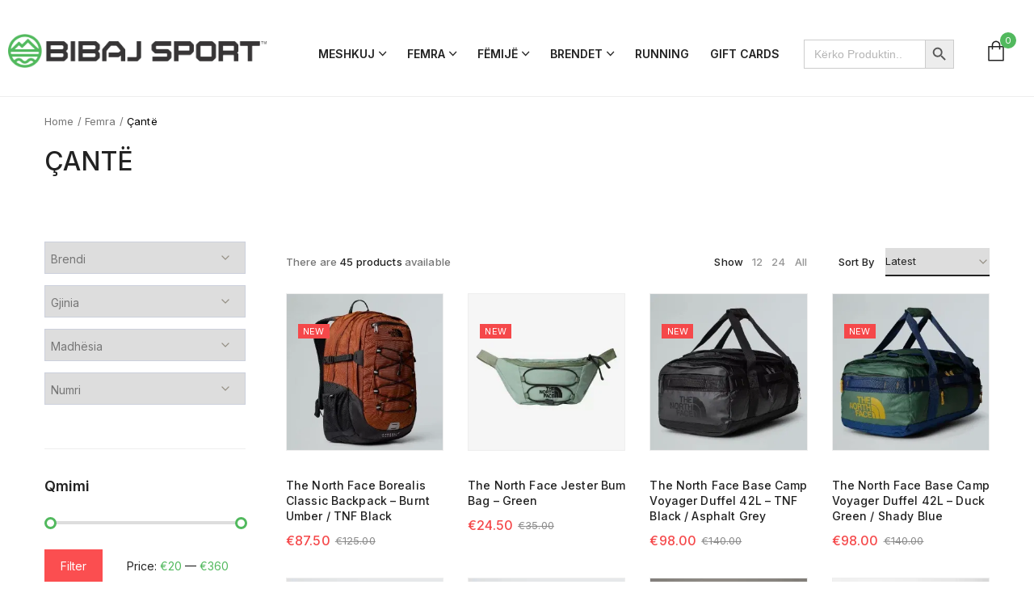

--- FILE ---
content_type: text/html; charset=UTF-8
request_url: https://bibajsport.com/product-category/femra/cante/
body_size: 39134
content:
<!DOCTYPE html>

<html lang="en-US">

<head itemscope="itemscope" itemtype="https://schema.org/WebSite">
	<meta charset="UTF-8">
	<meta name="viewport" content="width=device-width, initial-scale=1">
	<link rel="profile" href="https://gmpg.org/xfn/11">
	<link rel="icon" href="data:;base64,iVBORw0KGgo=">
	<title>Çantë &#8211; Bibaj Sport</title>
<meta name='robots' content='max-image-preview:large' />
<link rel='dns-prefetch' href='//www.googletagmanager.com' />
<link rel='dns-prefetch' href='//fonts.googleapis.com' />
<link rel='preconnect' href='https://bibajsport.b-cdn.net' />
<link rel="alternate" type="application/rss+xml" title="Bibaj Sport &raquo; Feed" href="https://bibajsport.com/feed/" />
<link rel="alternate" type="application/rss+xml" title="Bibaj Sport &raquo; Comments Feed" href="https://bibajsport.com/comments/feed/" />
<link rel="alternate" type="application/rss+xml" title="Bibaj Sport &raquo; Çantë Category Feed" href="https://bibajsport.com/product-category/femra/cante/feed/" />
<style id='wp-img-auto-sizes-contain-inline-css' type='text/css'>
img:is([sizes=auto i],[sizes^="auto," i]){contain-intrinsic-size:3000px 1500px}
/*# sourceURL=wp-img-auto-sizes-contain-inline-css */
</style>
<link rel='stylesheet' id='wdp_cart-summary-css' href='https://bibajsport.b-cdn.net/wp-content/plugins/advanced-dynamic-pricing-for-woocommerce/BaseVersion/assets/css/cart-summary.css?ver=4.10.5' type='text/css' media='all' />
<style id='wp-emoji-styles-inline-css' type='text/css'>

	img.wp-smiley, img.emoji {
		display: inline !important;
		border: none !important;
		box-shadow: none !important;
		height: 1em !important;
		width: 1em !important;
		margin: 0 0.07em !important;
		vertical-align: -0.1em !important;
		background: none !important;
		padding: 0 !important;
	}
/*# sourceURL=wp-emoji-styles-inline-css */
</style>
<link rel='stylesheet' id='wp-block-library-css' href='https://bibajsport.b-cdn.net/wp-includes/css/dist/block-library/style.min.css?ver=6.9' type='text/css' media='all' />
<style id='classic-theme-styles-inline-css' type='text/css'>
/*! This file is auto-generated */
.wp-block-button__link{color:#fff;background-color:#32373c;border-radius:9999px;box-shadow:none;text-decoration:none;padding:calc(.667em + 2px) calc(1.333em + 2px);font-size:1.125em}.wp-block-file__button{background:#32373c;color:#fff;text-decoration:none}
/*# sourceURL=/wp-includes/css/classic-themes.min.css */
</style>
<style id='global-styles-inline-css' type='text/css'>
:root{--wp--preset--aspect-ratio--square: 1;--wp--preset--aspect-ratio--4-3: 4/3;--wp--preset--aspect-ratio--3-4: 3/4;--wp--preset--aspect-ratio--3-2: 3/2;--wp--preset--aspect-ratio--2-3: 2/3;--wp--preset--aspect-ratio--16-9: 16/9;--wp--preset--aspect-ratio--9-16: 9/16;--wp--preset--color--black: #000000;--wp--preset--color--cyan-bluish-gray: #abb8c3;--wp--preset--color--white: #ffffff;--wp--preset--color--pale-pink: #f78da7;--wp--preset--color--vivid-red: #cf2e2e;--wp--preset--color--luminous-vivid-orange: #ff6900;--wp--preset--color--luminous-vivid-amber: #fcb900;--wp--preset--color--light-green-cyan: #7bdcb5;--wp--preset--color--vivid-green-cyan: #00d084;--wp--preset--color--pale-cyan-blue: #8ed1fc;--wp--preset--color--vivid-cyan-blue: #0693e3;--wp--preset--color--vivid-purple: #9b51e0;--wp--preset--gradient--vivid-cyan-blue-to-vivid-purple: linear-gradient(135deg,rgb(6,147,227) 0%,rgb(155,81,224) 100%);--wp--preset--gradient--light-green-cyan-to-vivid-green-cyan: linear-gradient(135deg,rgb(122,220,180) 0%,rgb(0,208,130) 100%);--wp--preset--gradient--luminous-vivid-amber-to-luminous-vivid-orange: linear-gradient(135deg,rgb(252,185,0) 0%,rgb(255,105,0) 100%);--wp--preset--gradient--luminous-vivid-orange-to-vivid-red: linear-gradient(135deg,rgb(255,105,0) 0%,rgb(207,46,46) 100%);--wp--preset--gradient--very-light-gray-to-cyan-bluish-gray: linear-gradient(135deg,rgb(238,238,238) 0%,rgb(169,184,195) 100%);--wp--preset--gradient--cool-to-warm-spectrum: linear-gradient(135deg,rgb(74,234,220) 0%,rgb(151,120,209) 20%,rgb(207,42,186) 40%,rgb(238,44,130) 60%,rgb(251,105,98) 80%,rgb(254,248,76) 100%);--wp--preset--gradient--blush-light-purple: linear-gradient(135deg,rgb(255,206,236) 0%,rgb(152,150,240) 100%);--wp--preset--gradient--blush-bordeaux: linear-gradient(135deg,rgb(254,205,165) 0%,rgb(254,45,45) 50%,rgb(107,0,62) 100%);--wp--preset--gradient--luminous-dusk: linear-gradient(135deg,rgb(255,203,112) 0%,rgb(199,81,192) 50%,rgb(65,88,208) 100%);--wp--preset--gradient--pale-ocean: linear-gradient(135deg,rgb(255,245,203) 0%,rgb(182,227,212) 50%,rgb(51,167,181) 100%);--wp--preset--gradient--electric-grass: linear-gradient(135deg,rgb(202,248,128) 0%,rgb(113,206,126) 100%);--wp--preset--gradient--midnight: linear-gradient(135deg,rgb(2,3,129) 0%,rgb(40,116,252) 100%);--wp--preset--font-size--small: 13px;--wp--preset--font-size--medium: 20px;--wp--preset--font-size--large: 36px;--wp--preset--font-size--x-large: 42px;--wp--preset--spacing--20: 0.44rem;--wp--preset--spacing--30: 0.67rem;--wp--preset--spacing--40: 1rem;--wp--preset--spacing--50: 1.5rem;--wp--preset--spacing--60: 2.25rem;--wp--preset--spacing--70: 3.38rem;--wp--preset--spacing--80: 5.06rem;--wp--preset--shadow--natural: 6px 6px 9px rgba(0, 0, 0, 0.2);--wp--preset--shadow--deep: 12px 12px 50px rgba(0, 0, 0, 0.4);--wp--preset--shadow--sharp: 6px 6px 0px rgba(0, 0, 0, 0.2);--wp--preset--shadow--outlined: 6px 6px 0px -3px rgb(255, 255, 255), 6px 6px rgb(0, 0, 0);--wp--preset--shadow--crisp: 6px 6px 0px rgb(0, 0, 0);}:where(.is-layout-flex){gap: 0.5em;}:where(.is-layout-grid){gap: 0.5em;}body .is-layout-flex{display: flex;}.is-layout-flex{flex-wrap: wrap;align-items: center;}.is-layout-flex > :is(*, div){margin: 0;}body .is-layout-grid{display: grid;}.is-layout-grid > :is(*, div){margin: 0;}:where(.wp-block-columns.is-layout-flex){gap: 2em;}:where(.wp-block-columns.is-layout-grid){gap: 2em;}:where(.wp-block-post-template.is-layout-flex){gap: 1.25em;}:where(.wp-block-post-template.is-layout-grid){gap: 1.25em;}.has-black-color{color: var(--wp--preset--color--black) !important;}.has-cyan-bluish-gray-color{color: var(--wp--preset--color--cyan-bluish-gray) !important;}.has-white-color{color: var(--wp--preset--color--white) !important;}.has-pale-pink-color{color: var(--wp--preset--color--pale-pink) !important;}.has-vivid-red-color{color: var(--wp--preset--color--vivid-red) !important;}.has-luminous-vivid-orange-color{color: var(--wp--preset--color--luminous-vivid-orange) !important;}.has-luminous-vivid-amber-color{color: var(--wp--preset--color--luminous-vivid-amber) !important;}.has-light-green-cyan-color{color: var(--wp--preset--color--light-green-cyan) !important;}.has-vivid-green-cyan-color{color: var(--wp--preset--color--vivid-green-cyan) !important;}.has-pale-cyan-blue-color{color: var(--wp--preset--color--pale-cyan-blue) !important;}.has-vivid-cyan-blue-color{color: var(--wp--preset--color--vivid-cyan-blue) !important;}.has-vivid-purple-color{color: var(--wp--preset--color--vivid-purple) !important;}.has-black-background-color{background-color: var(--wp--preset--color--black) !important;}.has-cyan-bluish-gray-background-color{background-color: var(--wp--preset--color--cyan-bluish-gray) !important;}.has-white-background-color{background-color: var(--wp--preset--color--white) !important;}.has-pale-pink-background-color{background-color: var(--wp--preset--color--pale-pink) !important;}.has-vivid-red-background-color{background-color: var(--wp--preset--color--vivid-red) !important;}.has-luminous-vivid-orange-background-color{background-color: var(--wp--preset--color--luminous-vivid-orange) !important;}.has-luminous-vivid-amber-background-color{background-color: var(--wp--preset--color--luminous-vivid-amber) !important;}.has-light-green-cyan-background-color{background-color: var(--wp--preset--color--light-green-cyan) !important;}.has-vivid-green-cyan-background-color{background-color: var(--wp--preset--color--vivid-green-cyan) !important;}.has-pale-cyan-blue-background-color{background-color: var(--wp--preset--color--pale-cyan-blue) !important;}.has-vivid-cyan-blue-background-color{background-color: var(--wp--preset--color--vivid-cyan-blue) !important;}.has-vivid-purple-background-color{background-color: var(--wp--preset--color--vivid-purple) !important;}.has-black-border-color{border-color: var(--wp--preset--color--black) !important;}.has-cyan-bluish-gray-border-color{border-color: var(--wp--preset--color--cyan-bluish-gray) !important;}.has-white-border-color{border-color: var(--wp--preset--color--white) !important;}.has-pale-pink-border-color{border-color: var(--wp--preset--color--pale-pink) !important;}.has-vivid-red-border-color{border-color: var(--wp--preset--color--vivid-red) !important;}.has-luminous-vivid-orange-border-color{border-color: var(--wp--preset--color--luminous-vivid-orange) !important;}.has-luminous-vivid-amber-border-color{border-color: var(--wp--preset--color--luminous-vivid-amber) !important;}.has-light-green-cyan-border-color{border-color: var(--wp--preset--color--light-green-cyan) !important;}.has-vivid-green-cyan-border-color{border-color: var(--wp--preset--color--vivid-green-cyan) !important;}.has-pale-cyan-blue-border-color{border-color: var(--wp--preset--color--pale-cyan-blue) !important;}.has-vivid-cyan-blue-border-color{border-color: var(--wp--preset--color--vivid-cyan-blue) !important;}.has-vivid-purple-border-color{border-color: var(--wp--preset--color--vivid-purple) !important;}.has-vivid-cyan-blue-to-vivid-purple-gradient-background{background: var(--wp--preset--gradient--vivid-cyan-blue-to-vivid-purple) !important;}.has-light-green-cyan-to-vivid-green-cyan-gradient-background{background: var(--wp--preset--gradient--light-green-cyan-to-vivid-green-cyan) !important;}.has-luminous-vivid-amber-to-luminous-vivid-orange-gradient-background{background: var(--wp--preset--gradient--luminous-vivid-amber-to-luminous-vivid-orange) !important;}.has-luminous-vivid-orange-to-vivid-red-gradient-background{background: var(--wp--preset--gradient--luminous-vivid-orange-to-vivid-red) !important;}.has-very-light-gray-to-cyan-bluish-gray-gradient-background{background: var(--wp--preset--gradient--very-light-gray-to-cyan-bluish-gray) !important;}.has-cool-to-warm-spectrum-gradient-background{background: var(--wp--preset--gradient--cool-to-warm-spectrum) !important;}.has-blush-light-purple-gradient-background{background: var(--wp--preset--gradient--blush-light-purple) !important;}.has-blush-bordeaux-gradient-background{background: var(--wp--preset--gradient--blush-bordeaux) !important;}.has-luminous-dusk-gradient-background{background: var(--wp--preset--gradient--luminous-dusk) !important;}.has-pale-ocean-gradient-background{background: var(--wp--preset--gradient--pale-ocean) !important;}.has-electric-grass-gradient-background{background: var(--wp--preset--gradient--electric-grass) !important;}.has-midnight-gradient-background{background: var(--wp--preset--gradient--midnight) !important;}.has-small-font-size{font-size: var(--wp--preset--font-size--small) !important;}.has-medium-font-size{font-size: var(--wp--preset--font-size--medium) !important;}.has-large-font-size{font-size: var(--wp--preset--font-size--large) !important;}.has-x-large-font-size{font-size: var(--wp--preset--font-size--x-large) !important;}
:where(.wp-block-post-template.is-layout-flex){gap: 1.25em;}:where(.wp-block-post-template.is-layout-grid){gap: 1.25em;}
:where(.wp-block-term-template.is-layout-flex){gap: 1.25em;}:where(.wp-block-term-template.is-layout-grid){gap: 1.25em;}
:where(.wp-block-columns.is-layout-flex){gap: 2em;}:where(.wp-block-columns.is-layout-grid){gap: 2em;}
:root :where(.wp-block-pullquote){font-size: 1.5em;line-height: 1.6;}
/*# sourceURL=global-styles-inline-css */
</style>
<link rel='stylesheet' id='acoplw-style-css' href='https://bibajsport.b-cdn.net/wp-content/plugins/aco-product-labels-for-woocommerce/includes/../assets/css/frontend.css?ver=1.5.13' type='text/css' media='all' />
<style id='woocommerce-inline-inline-css' type='text/css'>
.woocommerce form .form-row .required { visibility: visible; }
/*# sourceURL=woocommerce-inline-inline-css */
</style>
<link rel='stylesheet' id='ivory-search-styles-css' href='https://bibajsport.b-cdn.net/wp-content/plugins/add-search-to-menu/public/css/ivory-search.min.css?ver=5.5.13' type='text/css' media='all' />
<link rel='stylesheet' id='elementor-frontend-css' href='https://bibajsport.b-cdn.net/wp-content/plugins/elementor/assets/css/frontend.min.css?ver=3.34.1' type='text/css' media='all' />
<link rel='stylesheet' id='elementor-post-6-css' href='https://bibajsport.b-cdn.net/wp-content/uploads/elementor/css/post-6.css?ver=1768809689' type='text/css' media='all' />
<link rel='stylesheet' id='boostify-sticky-style-css' href='https://bibajsport.b-cdn.net/wp-content/plugins/boostify-header-footer-builder/assets/css/elementor/sticky.css?ver=1.4.1' type='text/css' media='all' />
<link rel='stylesheet' id='elementor-post-606-css' href='https://bibajsport.b-cdn.net/wp-content/uploads/elementor/css/post-606.css?ver=1768809689' type='text/css' media='all' />
<link rel='stylesheet' id='swiper-css' href='https://bibajsport.b-cdn.net/wp-content/plugins/elementor/assets/lib/swiper/v8/css/swiper.min.css?ver=8.4.5' type='text/css' media='all' />
<link rel='stylesheet' id='e-swiper-css' href='https://bibajsport.b-cdn.net/wp-content/plugins/elementor/assets/css/conditionals/e-swiper.min.css?ver=3.34.1' type='text/css' media='all' />
<link rel='stylesheet' id='elementor-post-1946-css' href='https://bibajsport.b-cdn.net/wp-content/uploads/elementor/css/post-1946.css?ver=1768809690' type='text/css' media='all' />
<link rel='stylesheet' id='widget-icon-list-css' href='https://bibajsport.b-cdn.net/wp-content/plugins/elementor/assets/css/widget-icon-list.min.css?ver=3.34.1' type='text/css' media='all' />
<link rel='stylesheet' id='elementor-post-3755-css' href='https://bibajsport.b-cdn.net/wp-content/uploads/elementor/css/post-3755.css?ver=1768809690' type='text/css' media='all' />
<link rel='stylesheet' id='elementor-post-3910-css' href='https://bibajsport.b-cdn.net/wp-content/uploads/elementor/css/post-3910.css?ver=1768809690' type='text/css' media='all' />
<link rel='stylesheet' id='elementor-post-7025-css' href='https://bibajsport.b-cdn.net/wp-content/uploads/elementor/css/post-7025.css?ver=1768809690' type='text/css' media='all' />
<link rel='stylesheet' id='widget-spacer-css' href='https://bibajsport.b-cdn.net/wp-content/plugins/elementor/assets/css/widget-spacer.min.css?ver=3.34.1' type='text/css' media='all' />
<link rel='stylesheet' id='ivory-ajax-search-styles-css' href='https://bibajsport.b-cdn.net/wp-content/plugins/add-search-to-menu/public/css/ivory-ajax-search.min.css?ver=5.5.13' type='text/css' media='all' />
<link rel='stylesheet' id='elementor-post-484-css' href='https://bibajsport.b-cdn.net/wp-content/uploads/elementor/css/post-484.css?ver=1768809690' type='text/css' media='all' />
<link rel='stylesheet' id='woo-variation-swatches-css' href='https://bibajsport.b-cdn.net/wp-content/plugins/woo-variation-swatches/assets/css/frontend.min.css?ver=1762935460' type='text/css' media='all' />
<style id='woo-variation-swatches-inline-css' type='text/css'>
:root {
--wvs-tick:url("data:image/svg+xml;utf8,%3Csvg filter='drop-shadow(0px 0px 2px rgb(0 0 0 / .8))' xmlns='http://www.w3.org/2000/svg'  viewBox='0 0 30 30'%3E%3Cpath fill='none' stroke='%23ffffff' stroke-linecap='round' stroke-linejoin='round' stroke-width='4' d='M4 16L11 23 27 7'/%3E%3C/svg%3E");

--wvs-cross:url("data:image/svg+xml;utf8,%3Csvg filter='drop-shadow(0px 0px 5px rgb(255 255 255 / .6))' xmlns='http://www.w3.org/2000/svg' width='72px' height='72px' viewBox='0 0 24 24'%3E%3Cpath fill='none' stroke='%23ff0000' stroke-linecap='round' stroke-width='0.6' d='M5 5L19 19M19 5L5 19'/%3E%3C/svg%3E");
--wvs-single-product-item-width:30px;
--wvs-single-product-item-height:30px;
--wvs-single-product-item-font-size:16px}
/*# sourceURL=woo-variation-swatches-inline-css */
</style>
<link rel='stylesheet' id='wpced-frontend-css' href='https://bibajsport.b-cdn.net/wp-content/plugins/wpc-estimated-delivery-date/assets/css/frontend.css?ver=2.6.2' type='text/css' media='all' />
<link rel='stylesheet' id='b5fa44c623af21bfcc849ec4fd4bea8c-css' href='//fonts.googleapis.com/css?family=Inter%3A400&#038;ver=1.0' type='text/css' media='all' />
<link rel='stylesheet' id='fe5bc6281b5c06091be3261f8b4cfe68-css' href='//fonts.googleapis.com/css?family=Inter%3Aregular&#038;ver=1.0' type='text/css' media='all' />
<link rel='stylesheet' id='d9531b7c30dec23b890510441ffbb8c4-css' href='//fonts.googleapis.com/css?family=Inter%3A500&#038;ver=1.0' type='text/css' media='all' />
<link rel='stylesheet' id='aec491b0279d517994963c17fa3872bd-css' href='//fonts.googleapis.com/css?family=Inter%3A600&#038;ver=1.0' type='text/css' media='all' />
<link rel='stylesheet' id='omix-theme-style-css' href='https://bibajsport.b-cdn.net/wp-content/themes/omix/style.css?ver=1.0' type='text/css' media='all' />
<style id='omix-theme-style-inline-css' type='text/css'>
@media ( min-width: 992px ) {}
/*# sourceURL=omix-theme-style-inline-css */
</style>
<link rel='stylesheet' id='isotope-style-css' href='https://bibajsport.b-cdn.net/wp-content/themes/omix/css/isotope-docs.css?ver=1.0' type='text/css' media='all' />
<link rel='stylesheet' id='omix_no-kirki-css' href='https://bibajsport.b-cdn.net/wp-content/themes/omix/style.css?ver=1.0' type='text/css' media='all' />
<style id='omix_no-kirki-inline-css' type='text/css'>
.blog-article .tagcloud a:hover,.omix-post-related .blog-header-info .if-item a:hover,.widget.widget_categories ul li:hover,.widget.widget_categories ul li a:hover,.widget.widget_search .search-submit:hover,.woocommerce-breadcrumb a:hover,omix-post-related .blog-header-info a:hover,.elementor-widget-wp-widget-categories ul li a:hover,.elementor-widget-wp-widget-categories ul li:hover,.elementor-widget-wp-widget-search .search-submit:hover,.single-post .entry-footer .omix-entry-footer .tagcloud a:hover,.omix-recent-post-detail .omix-recent-post-title:hover,.widget-area .widget_search .wp-block-search__button:hover,.widget-area .widget_categories ul li:hover,.widget-area .widget_categories ul .current-cat,.widget-area .widget_categories ul .current-cat a,.widget-area .widget_categories ul li a:hover,.info-blog-change .if-item a:hover,.single-post .blog-article-header .entry-meta.blog-header-info .if-cat a:hover,.elementor-widget-container .omix-entries li.omix-entry .omix-recent-post-detail .omix-recent-post-title:hover,.elementor-widget-wp-widget-tag_cloud .tagcloud a:hover,a:not(.woocommerce-loop-product__link):hover,a:hover .autocomplete-suggestion__title,.read-more-link,.entry-footer .read-more,.product-categories .current-cat > a,.product-categories .current-cat > .count,.product-categories .current-cat > .accordion-cat-toggle,.form-order-label,.sticky .entry-title:after,.related-box .post-navigation .nav-links .meta-nav:hover,.widget .tagcloud a:hover,.blog-article-header .entry-meta.blog-header-info .if-item a:hover,.omix_widget_recent_entries ul li.omix-entry .omix-recent-post-detail .omix-recent-post-title:hover,.omix-entries .omix-entry .omix-recent-post-detail .omix-recent-post-on a:hover,.omix-page-header-shop-box-wrapper .omix-page-header-shop-box-content .omix-page-header-shop-box-button:hover,a.wishlist_products_counter.top_wishlist-heart:hover:before,.js-search-button:hover,.form-contact .form-wrapper .indes .red,.countdown-product .omix-countdown-item .omix-count,.woocommerce-currency-switcher-form .dd-container .dd-select .dd-selected,.woocommerce-MyAccount-navigation .woocommerce-MyAccount-navigation-link.is-active a,.woocommerce-Reviews-title span,.omix-product-navigation .wrapper-short .product-short-description .price,.omix-share-product .icons .social:hover,.woocommerce-grouped-product-list-item__price ins,.widget-products-filter .pf-item .pf-link:hover,.widget-products-filter .pf-item.active .pf-link,.widget-products-filter.filter-by-button .pf-item .swatch-inner .pf-swatch-filter span:before,.widget_layered_nav_filters .omix-active-filters li a:hover,.widget_layered_nav_filters .omix-active-filters li.omix-clear-filter a:hover,.woocommerce-loop-product__title:hover h2,form.woocommerce-checkout .shop_table tfoot .order-total td .woocommerce-Price-amount bdi,.woocommerce-cart .cart_totals .order-total td,.stock.in-stock,.info-author a:hover,.woocommerce-table--order-details tfoot tr:last-child td > .amount,.woocommerce-table--order-details tfoot .amount,a:hover .woocommerce-loop-product__title,.related-box .post-navigation .nav-links a:hover .omix-article-nav-text,.sticky-post:after,.btnblog-readmore,.woocommerce-cart .cart_totals .woocommerce-shipping-destination strong,.methods input[type="radio"]:checked + label:before,#shipping_method input[type="radio"]:checked + label:before,#payment .wc_payment_method input[type="radio"]:checked + label:before,.single .woosc-btn:hover,.single .woosw-btn:hover,.single .woosc-btn:hover:before,.single .woosw-btn:hover:before,.grouped_form td.woocommerce-grouped-product-list-item__price ins,.woosw-content-item--price ins,.is-style-outline>.wp-block-button__link:not(.has-text-color),.woocommerce-tabs .tabs a:hover,.woocommerce-tabs .tabs .active a,.product-quick-view-btn:hover span:before,.product-action-wishlist:hover a:before,.product-action-compare:hover a:before,.price_slider_wrapper .price_slider_amount .price_label .from,.price_slider_wrapper .price_slider_amount .price_label .to{color:#52b95e;}.form-return .submit-newletter,.woocommerce-form.woocommerce-form-track-order.track_order .form-row button:hover,.elementor-widget-wp-widget-tag_cloud .tagcloud a:hover,.form-page-contact .button-submit .submit-contact,.ht-pagination .page-numbers.current,.ht-pagination .page-numbers.current:hover,.blog-pagination a.page-numbers:hover,.ht-pagination a.page-numbers:hover,.blog-pagination span.current,.blog-pagination span.current:hover,#sidebar-menu-content .theme-primary-menu a:before,#sidebar-menu-content .theme-primary-menu a:hover:before,.submit-form-order,.blog-title a:before,.entry-footer .read-more:hover:after,.not-found .back-to-home:hover,.blog-title a:before,.entry-title a:before,.read-more:after,.omix-page-header-shop-box-wrapper .omix-page-header-shop-box-content .omix-page-header-shop-box-button,.menu-layout-1 .theme-primary-menu > li.current-menu-ancestor > a:before,.menu-layout-1 .theme-primary-menu > li.current-menu-parent > a:before,.theme-primary-menu li.menu-item-has-children li.current_page_item a:before,.form-contact .form-wrapper .submit-contact,.scroll-to-top,.woocommerce-store-notice,.wp-block-tag-cloud a:hover,.widget .tagcloud a:hover,.elementor-widget-wp-widget-tag_cloud .tagcloud a:hover,.woocommerce-form.woocommerce-form-track-order.track_order .form-row button:hover,.reviews-summary .rating-graph .percentage,.nav-pro a:hover,.spacenav-shop:hover,.loop-product-stock .sold-bar,.product-btn:hover{background-color:#52b95e;}.widget.widget_search .search-field:focus,.blog-read-more:hover,.entry-categories a,.swatch.selected:before,.p-attr-swatch.p-attr-label.active,.has-default-loop-add-to-cart-button .product .button:hover,.has-default-loop-add-to-cart-button .product .added_to_cart:hover,.related-box .post-navigation .nav-links .meta-nav:hover,.quotes,.loader-circles .circle:nth-child(odd),.single-gallery-slider .pro-thumb.tns-nav-active img,.wpcf7-text:focus, .wpcf7-textarea:focus,.search-field:focus,.is-style-outline>.wp-block-button__link:not(.has-text-color),.price_slider_wrapper .ui-slider-handle{border-color:#52b95e;}.blog-read-more:hover,.woocommerce-currency-switcher-form .dd-container .dd-select .dd-pointer-down{border-top-color:#52b95e;}blockquote{border-left-color:#52b95e;}.elementor-widget-container .widget_tag_cloud .tagcloud a:hover,.form-return .submit-newletter,.form-return .submit-newletter:hover,.form-page-contact .button-submit .submit-contact:hover,.form-page-contact .button-submit .submit-contact:focus,.form-page-contact .button-submit .submit-contact,.elementor-widget-wp-widget-tag_cloud .tagcloud a:hover,.widget-area .widget .tagcloud a:hover,.ht-pagination a.page-numbers:hover,.ht-pagination .page-numbers.current,.ht-pagination .page-numbers.current:hover,.blog-pagination a.page-numbers:hover,.blog-pagination span.current,.blog-pagination span.current:hover,.crumbs .last-item span,.nav-item .nav-link.active,.omix-page-header-shop-box-wrapper .omix-page-header-shop-box-content .omix-page-header-shop-box-button,.form-contact .form-wrapper .submit-contact,.open-label-shop span,input[type="button"], input[type="submit"], input[type="reset"], input[type="file"], button,.tns-controls [data-controls]:hover,.omix-style .fade-in-block a:hover,.widget_layered_nav_filters .omix-active-filters li a:hover,.woocommerce-pagination ul .current,.woocommerce-pagination ul .page-numbers:not(.current):hover,.not-found .back-to-home,.not-found .back-to-home:hover,.nav-pro a:hover,.spacenav-shop:hover i,.scroll-to-top i,.wp-block-tag-cloud a:hover,.widget .tagcloud a:hover,.elementor-widget-wp-widget-tag_cloud .tagcloud a:hover,.footer-center a,.onsale{color:#ffffff;}.blog-article .tagcloud a:hover,.woocommerce-pagination ul a:hover,.product-quick-view-btn:hover span,.product-action-wishlist:hover a,.product-action-compare:hover a,.woocommerce-pagination ul .page-numbers:not(.current):hover li{border-color:#ffffff;}.woocommerce-form.woocommerce-form-track-order.track_order .form-row button,.omix-page-header-shop-box-wrapper .omix-page-header-shop-box-content .omix-page-header-shop-box-button:hover,.theme-primary-menu:not(.theme-sidebar-menu) > li:not(.menu-item-has-mega-menu) ul,.woocommerce-form.woocommerce-form-track-order.track_order .form-row button{background-color:#ffffff;}.omix-post-related .blog-header-info .if-item a,blockquote cite,.form-return input::placeholder,.woocommerce-breadcrumb a,.woocommerce-breadcrumb span,.woocommerce-form.woocommerce-form-track-order.track_order .form-row button,.elementor-widget-wp-widget-omix-recent-posts h5,.elementor-widget-wp-widget-tag_cloud .tagcloud a,.elementor-widget-wp-widget-search .search-submit,.omix-recent-post-detail .omix-recent-post-title,.single-post .entry-footer .omix-entry-footer .tagcloud,.single-post .entry-footer .omix-entry-footer .share-social .title-share,.elementor-widget-wp-widget-categories .elementor-widget-container h5,.elementor-widget-wp-widget-tag_cloud .elementor-widget-container h5,.elementor-widget-wp-widget-omix-recent-posts .elementor-widget-container h5,.blog-pagination .pagination span.current,.cart-sidebar-content .woocommerce-mini-cart__total,.cart-sidebar-after-cart,.woocommerce-review__author,.omix-product-navigation .nav-pro,.product-type-variable .variations td,.variations select,.woocommerce-grouped-product-list-item__label a,.woocommerce-grouped-product-list-item__price,.quantity:not(.hidden) .modify-qty[data-click=plus]:hover,.quantity:not(.hidden) .modify-qty[data-click=minus]:hover,.product-action button,.ht-pagination ul .current,.dropdown,#comments .comment-info a:hover,.comments-title .text-comments,.woocommerce-form.woocommerce-form-track-order.track_order .form-row button,input::placeholder,.grouped_form td.woocommerce-grouped-product-list-item__price del,.shop-top-bar .woocommerce-result-count,.title-meta-detail,.elementor-widget-container .widget_tag_cloud .tagcloud a,.woocommerce-cart .woocommerce-cart-form thead,label,.methods input[type="radio"]:checked + label,.woocommerce-cart .cart_totals .woocommerce-shipping-destination,.woocommerce-cart .woocommerce-cart-form .actions button[type="submit"]:disabled,form.woocommerce-checkout .shop_table tbody .cart_item .product-name .product-quantity,#shipping_method input[type="radio"] + label:before,#payment .wc_payment_method label,#payment .wc_payment_method label:before,.widget-area .widget .tagcloud a,form.woocommerce-checkout .payment_box p, form.woocommerce-checkout .woocommerce-privacy-policy-text p,.reviews-summary .rating-average,.reviews-summary .reviews-count,.is-style-outline>.wp-block-button__link:not(.has-text-color):hover,.grouped_form td.woocommerce-grouped-product-list-item__price,.omix-product-cats a{color:#767676;}.variations select,.ht-pagination ul .current,.comment-list .children,.is-style-outline>.wp-block-button__link:not(.has-text-color):hover{border-color:#767676;}.comment-author-name,.comments-title,blockquote cite strong,blockquote p,.elementor-widget-container .omix-entries li.omix-entry .omix-recent-post-detail .omix-recent-post-title,.widget.widget_search .search-field:focus::placeholder,.widget.widget_search .search-submit,.form-return label,.form-page-contact label,.wpcf7-text:focus::placeholder, .wpcf7-textarea:focus::placeholder,.reviews-summary .stars-title,.reviews-summary .rating-percentage,.woocommerce-Reviews .comment_container .woocommerce-review__author,.comment-info a,#comments .comment-info a,.widget.widget_categories ul li,.widget.widget_categories ul li a,.single .woosc-btn:before,.single .woosw-btn:before,.shop-top-bar .omix-shop-tools .omix-products-per-page .per-page-title,.shop-top-bar .omix-sort-label,.omix-style .omix-transform-price .omix-transform-loop-buttons a:hover{color:#222222;}.form-return .submit-newletter:hover,.form-page-contact .button-submit .submit-contact:hover,.form-page-contact .button-submit .submit-contact:focus{background-color:#222222;}.form-page-contact label span,.footer-center a:hover{color:#81d742;}a,.button-read-more .btnblog-readmore:hover,#shipping_method input[type="radio"]:checked + label,#payment input[type="radio"]:checked + label,.woocommerce-cart .cart_totals .cart-subtotal td,.woocommerce-form-login-toggle .woocommerce-info,.woocommerce-form-coupon-toggle .woocommerce-info,.form-row > label,.comment-form-comment label,.comment-form-author label,.comment-form-email label,label span,.login-omix-widget .popup-login .content-login form label,input,.woosc-btn,.woosw-btn,.sale-div .price-onsale,.variations .label label,.shop-top-bar .woocommerce-ordering select,.shop-top-bar .omix-shop-tools .omix-products-per-page .per-page-variation-wrap a.per-page-variation.active,.shop-top-bar .omix-shop-tools .omix-products-per-page .per-page-variation-wrap a.per-page-variation:hover,.if-item.if-cat:hover a,.product_meta > span a,.product_meta > span .sku{color:#222222;}a:hover,a:focus,.omix-map-overlay-info a:hover,.widget_rss li a:hover,.widget_recent_entries li a:hover,.widget_recent_entries li a:after,.if-item.if-cat a{color:#52b95e;}body{font-family:Inter;font-weight:400;color:#767676;font-size:14px;line-height:25px;letter-spacing:0px;text-transform:none;}input, select, textarea, button,.comment-time,.page-title,.single .blog-header-info .if-item a,.cart-sidebar-title,.single-product .product_meta .posted_in,.single-product .product_meta .posted_in a,.single-product .product_meta .tagged_as a,.single-product .product_meta .tagged_as,.single-product .product_meta .sku_wrapper,.single-product .product_meta .sku_wrapper .sku,form.woocommerce-checkout .shop_table td,form.woocommerce-checkout .shop_table th,.tooltip{font-family:Inter;font-weight:400;color:#767676;font-size:14px;line-height:25px;letter-spacing:0px;text-transform:none;}.comment-form-rating .stars:not(.selected) a:hover ~ a,.comment-form-rating .stars.selected .active ~ a,.comment-form-rating .stars.selected a:hover ~ a,.wp-block-archives li a,.wp-block-rss li a,.wp-block-tag-cloud a,.search .blog-header-info .if-item a,.blog-article .tagcloud a,.omix-entries .omix-entry .omix-recent-post-detail .omix-recent-post-on a,.cart a.tinvwl_add_to_wishlist_button.tinvwl-icon-heart.tinvwl-position-shortcode.ftinvwl-animated,.elementor-widget-wp-widget-tag_cloud .tagcloud a{font-family:Inter;font-weight:400;color:#767676;font-size:14px;line-height:25px;letter-spacing:0px;text-transform:none;}.not-found h1.oops,.not-found h3.title,.woocommerce-thankyou-order-completed,.woocommerce-order-details__title,.woocommerce-customer-details .woocommerce-column__title,.woocommerce-tabs .tabs li a,.reviews-summary .rating-average,.single-product .upsells.products > h2,.single-product .related.products > h2{font-family:Inter;font-weight:400;letter-spacing:0px;text-transform:none;}h1, h2, h3, h4, h5, h6{font-family:Inter;font-weight:400;line-height:1.4em;letter-spacing:0px;color:#222222;}.blog-read-more,.shop-sidebar .wcapf-layered-nav .chosen,.blog-article .theme-social-icon a:hover,.product_meta .p-shared > span,.widget.widget_shopping_cart .woocommerce-mini-cart__total strong,#order_review .shop_table tfoot tr th:first-of-type,#order_review .shop_table tfoot strong,form.woocommerce-checkout .shop_table thead{font-family:Inter;font-weight:400;line-height:1.4em;letter-spacing:0px;color:#222222;}.woocommerce-Reviews #reply-title,.sticky-add-to-cart-section .sticky-product-title h6,input.submit-newletter{font-family:Inter;font-weight:400;line-height:1.4em;letter-spacing:0px;color:#222222;}.blog-read-more{font-family:Inter;font-weight:400;line-height:1.4em;letter-spacing:0px;color:#222222;}#place_order:hover{font-family:Inter;font-weight:400;line-height:1.4em;letter-spacing:0px;color:#222222;}h1{font-size:60px;}h2{font-size:22px;}h3{font-size:30px;}h4{font-size:20px;}h5{font-size:18px;}h6{font-size:16px;}b, strong{font-weight:700;}.topbar,.topbar__right .gray{color:#9f876a;}.topbar{background-color:#f7eee3;}.page-header .container #theme-bread{text-align:left;padding-top:18px;padding-bottom:65px;} .page-header .container #theme-bread{padding-top:18px;padding-bottom:65px;}.page-header{margin-bottom:0px;background-color:#ffffff;background-repeat:no-repeat;background-position:center center;background-size:cover;background-attachment:scroll;}.woocommerce-breadcrumb{color:#000000;}#theme-page-header .page-header .container h1.page-title.entry-title{font-family:Inter;font-weight:500;font-size:32px;line-height:50px;color:#222222;letter-spacing:0px;text-transform:uppercase;text-align:left;}#preloader{background-color:#fff;}.page-loading .sk-wrap{color:#fb4e50;}button,input,textarea,select,select2,.select2-container .select2-selection--single,.select2-container,.not-found .back-to-home,input[type="button"], input[type="submit"], input[type="reset"], input[type="file"], button,.cart .single_add_to_cart_button,.cart-sidebar-content .woocommerce-mini-cart__buttons .checkout,.price_slider_wrapper .ui-widget-header,.woocommerce-cart .woocommerce-cart-form .actions button[type="submit"],.woocommerce-cart .cart_totals .checkout-button,button.woocommerce-button.button.woocommerce-form-login__submit,.checkout_coupon.woocommerce-form-coupon .button,button.woocommerce-Button.woocommerce-button.button.woocommerce-form-register__submit,.woocommerce-account .edit-account .button.woocommerce-Button.button,.woocommerce-account .woocommerce-address-fields .button,.onsale,.open-label-shop span{top-left-radius:0px;top-right-radius:0px;bottom-left-radius:0px;bottom-right-radius:0px;}
			    button:not( .boostify-menu-toggle-vertical, .slick-arrow, .omix-arrow, .quick-view-close-btn, .menu-toggle-btn, .woosc-btn, .woosw-btn, .omix-products-tab-content .tns-nav button, .js-search-button, .filter-toggle-btn ),
				.blog-pagination span.current:after,
				.not-found .back-to-home,
				input[type="button"], input[type="submit"], input[type="reset"], input[type="file"],
				.cart .single_add_to_cart_button,
				.cart-sidebar-content .woocommerce-mini-cart__buttons .checkout,
				.price_slider_wrapper .ui-widget-header,
				.woocommerce-cart .woocommerce-cart-form .actions button[type="submit"],
				.woocommerce-cart .cart_totals .checkout-button:hover,
				button.woocommerce-button.button.woocommerce-form-login__submit,
				.checkout_coupon.woocommerce-form-coupon .button,
				button.woocommerce-Button.woocommerce-button.button.woocommerce-form-register__submit,
				.woocommerce-account .edit-account .button.woocommerce-Button.button,
				.woocommerce-account .woocommerce-address-fields .button,
				.omix-style .product-information .fade-in-block a,
				#place_order.button,
				.tinv-wishlist .tinvwl-buttons-group button,
				.woocommerce-cart .cart_totals .checkout-button,
				.woocommerce-pagination ul .current,
				.woocommerce-pagination ul .page-numbers:not(.current):hover,
				.woocommerce-cart .woocommerce-cart-form .actions button[type="submit"]:hover:disabled,
				.woocommerce-form.woocommerce-form-track-order.track_order .form-row button,
				.woocommerce-message .button:hover,
				#woosw_copy_btn,
				.woosc-area .woosc-inner .woosc-table .woosc-table-inner .woosc-table-items .button,
				.wp-block-button__link
				{color:#ffffff;background-color:#52b95e;}
				button:not( .boostify-menu-toggle-vertical, .slick-arrow, .omix-arrow, .quick-view-close-btn, .menu-toggle-btn, .woosc-btn, .woosw-btn, .omix-products-tab-content .tns-nav button, .arrows-next, .arrows-prev, .js-search-button, .filter-toggle-btn ):hover,
				.blog-pagination span.current:after,
				.not-found .back-to-home:hover,
				.cart-sidebar-content .woocommerce-mini-cart__buttons .checkout:hover,
				.price_slider_wrapper .ui-widget-header:hover,
				.woocommerce-cart .woocommerce-cart-form .actions button[type="submit"]:hover,
				button.woocommerce-button.button.woocommerce-form-login__submit:hover,
				.checkout_coupon.woocommerce-form-coupon .button:hover,
				button.woocommerce-Button.woocommerce-button.button.woocommerce-form-register__submit:hover,
				.woocommerce-account .edit-account .button.woocommerce-Button.button:hover,
				.woocommerce-account .woocommerce-address-fields .button:hover,
				.omix-style .product-information .fade-in-block a:hover,
				#commentform #submit:hover,
				.cart .single_add_to_cart_button:hover,
				.cart-sidebar-content .woocommerce-mini-cart__buttons .checkout:hover,
				.sidebar-action-cart,
				#page-loader #nprogress .ba,
				scroll-to-top,
				.form-contact-wrapp .submit-form,
				ul.products li.product .tinvwl_add_to_wishlist_button:hover,
				.woocommerce-loop-product__title:after,
				.woocommerce-address-fields .button,
				.footer-subscribe-form button,
				.widget.widget_shopping_cart .woocommerce-mini-cart__buttons a,
				.price_slider_wrapper .price_slider_amount button,
				.shop-sidebar .woocommerce-widget-layered-nav-dropdown__submit,
				.woocommerce-cart .woocommerce-cart-form .actions button[type="submit"]:hover,
				.woocommerce-form-login button[type="submit"],
				.woocommerce-form-register button[type="submit"],
				.woocommerce-form-coupon button[type="submit"],
				.woocommerce-MyAccount-content .woocommerce-EditAccountForm button[type="submit"],
				.flash-sale-atc a,
				.woocommerce-cart .woocommerce-shipping-calculator button[type="submit"],
				.lost_reset_password button[type="submit"],
				.has-product-load-more-button .load-more-product-btn,
				.tinvwl-table-manage-list button:hover,
				.omix-lightbox-zoom-button:hover,
				.omix-lightbox-button:hover,
				.tns-controls [data-controls]:hover,
				.widget_layered_nav_filters .omix-active-filters li:not(.omix-clear-filter) a:hover,
				.button:active,
				#place_order.button:hover,
				button.woocommerce-button.button.woocommerce-form-login__submit:hover,
				.checkout_coupon.woocommerce-form-coupon .button:hover,
				button.woocommerce-Button.woocommerce-button.button.woocommerce-form-register__submit:hover,
				.woocommerce-account .edit-account .button.woocommerce-Button.button:hover,
				.woocommerce-account .woocommerce-address-fields .button:hover,
				#commentform #submit:hover,
				.form-newletter-newletter-gadget .submit-newletter:hover,
				.wpcf7-form-control.wpcf7-submit.submit-contact:hover,
				.tinv-wishlist .tinvwl-buttons-group button:hover,
				.woocommerce-cart .cart_totals .checkout-button:hover,
				.woocommerce-cart .woocommerce-cart-form .actions button[type="submit"]:disabled,
				.woocommerce-form.woocommerce-form-track-order.track_order .form-row button:hover,
				#commentform .attachment-button:hover,
				.single-product .omix-wc-question .form-submit input:hover,
				.woocommerce-message .button,
				#woosw_copy_btn:hover,
				.login-omix-widget .popup-login .content-login form .login-submit input:hover,
				.woosc-area .woosc-inner .woosc-table .woosc-table-inner .woosc-table-items .button:hover,
				.wp-block-button__link:hover,
				a.wp-block-button__link:hover,
				.entry .entry-content .wp-block-button.is-style-outline .wp-block-button__link:hover:not(.has-background)
				{color:#ffffff;background-color:#222222;}input,textarea,select:not( .orderby, .omix-search-form__product-categories ),select2,.select2-container .select2-selection--single,.select2-container,.form-row input[type="text"], .form-row input[type="tel"], .form-row input[type="email"], .form-row input[type="password"],.widget-area .search-field,.search-default-omix .search-form .search-field{background-color:#ffffff;}input,textarea,select,select2,.search-default-omix .search-form .search-field,.form-row textarea,#commentform #comment,#commentform #author, #commentform #email,.wpcf7-text, .wpcf7-textarea,.form-row input[type="text"], .form-row input[type="tel"], .form-row input[type="email"], .form-row input[type="password"]{border-color:#dddddd;}.form-row input[type="text"]:focus,
					.form-row input[type="tel"]:focus,
					.form-row input[type="email"]:focus,
					.form-row input[type="password"]:focus{border-color:#52b95e;}.menu-toggle-btn span{font-family:Inter;font-weight:500;font-size:13px;letter-spacing:0.13px;color:#222222;text-transform:uppercase;}.theme-primary-menu li.current-menu-item > a,.theme-primary-menu > li.current-menu-ancestor > a,.theme-primary-menu > li.current-menu-parent > a,.theme-primary-menu > li.current_page_parent > a,.theme-primary-menu > li.current_page_ancestor > a,.theme-primary-menu > li > a:hover,.theme-primary-menu > li:hover > a{color:#223668;}.theme-primary-menu:not(.theme-sidebar-menu) li.current-menu-item >a:before,.theme-primary-menu > li:not(.menu-item-has-mega-menu) ul a:hover:before,.theme-primary-menu a:hover:before,.theme-primary-menu >a:before{background-color:#223668;}.menu-layout.menu-layout-1.menu-layout--classic{background-color:#ffffff;}.shop-cart-count,.count-wishlist,.menu-layout .wishlist_products_counter .wishlist_products_counter_number{background-color:#fb4e50;}.js-search-button{font-size:22px;color:#222222;}.site-header-wishlist{font-size:24px;color:#222222;}.menu-woo-cart{font-size:26px;color:#222222;}.theme-primary-menu li ul a:hover,.theme-primary-menu > li:not(.menu-item-has-mega-menu) ul a:hover{color:#223668;}.theme-primary-menu:not(.theme-sidebar-menu) > li:not(.menu-item-has-mega-menu) ul,.menu-layout--sticky{background-color:#ffffff;}#sidebar-menu-content{background-color:#ffffff;}#sidebar-menu-content .theme-primary-menu a{font-family:Inter;font-weight:500;font-size:13px;letter-spacing:0.26px;text-transform:none;color:#222222;}#sidebar-menu-content .theme-primary-menu a:hover{color:#fb4e50;}.widget-blog-post .item-blog{text-align:left;}.blog .widget-area{top:-5px;}.single-post .page-header{margin-bottom:0px;background-color:#ffffff;background-repeat:no-repeat;background-position:center center;background-size:cover;background-attachment:scroll;}.single-post .woocommerce-breadcrumb{color:#222222;}.single .blog-article{padding-right:0px;} .single .blog-article{padding-right:0px;}.single-post .blog-article-sum .entry-title{font-family:Inter;font-weight:600;font-size:28px;line-height:38px;color:#222222;letter-spacing:0px;text-align:left;}.post-type-archive-product #theme-page-header .page-header{background-color:#ffffff;background-repeat:no-repeat;background-position:center center;background-size:cover;background-attachment:scroll;}.content-info-product{text-align:left;}.omix-style .product-information{padding-top:26px;}.omix-style .product-image-wrapper{border-color:#f6f6f6;}.omix-style{top-left-radius:0px;top-right-radius:0px;bottom-left-radius:0px;bottom-right-radius:0px;}.omix-product-cats{margin-bottom:3px;} .omix-product-cats{margin-bottom:3px;}.content-info-product .price{font-family:Inter;font-weight:500;font-size:15px;line-height:24px;color:#222222;letter-spacing:0.15px;}.content-info-product .price ins{color:#f5484a;font-size:16px;font-weight:500;}.content-info-product .price del{font-family:Inter;font-weight:400;font-size:13px;line-height:24px;color:#8a8a8a;letter-spacing:0.13px;}.single-product .page-header .container #theme-bread{padding-top:3px;padding-bottom:13px;} .single-product .page-header .container #theme-bread{padding-top:3px;padding-bottom:13px;}.single-product .page-header{margin-bottom:0px;background-color:#ffffff;background-repeat:no-repeat;background-position:center center;background-size:cover;background-attachment:scroll;}.single-product .woocommerce-breadcrumb{color:#52b95e;}.omix-pageheader-shop{padding-top:40px;padding-bottom:50px;padding-left:70px;padding-right:100px;background-color:#f1e4d7;background-repeat:no-repeat;background-position:center center;background-size:cover;background-attachment:scroll;align-items:flex-start;}.comment-form-rating .stars span:hover a,.star-rating > span:before{color:#fc9a33;}.onsale{background-color:#223668;}.hot-product{background-color:#d65c68;}.new-product{background-color:#f5484a;}.omix-product-label.sold-out-label{background-color:#5b6684;}.woocommerce-loop-product__title{line-height:1.4;font-size:14px;margin-top:7px;} .woocommerce-loop-product__title{margin-top:7px;}.price{font-weight:700;font-size:30px;color:#52b95e;}.price ins{font-size:30px;}.price del{color:#ff0000;font-size:24px;}#theme-footer{background-color:#1a1a1a;background-repeat:no-repeat;background-position:center center;background-size:cover;background-attachment:scroll;}.theme-logo{width:109px;}@media ( min-width: 992px ){.theme-primary-menu > li > a{font-family:Inter;font-weight:500;font-size:13px;letter-spacing:0.13px;color:#222222;text-transform:uppercase;}.theme-primary-menu .sub-menu a{font-family:Inter;font-weight:500;font-size:14px;letter-spacing:0.24px;text-transform:none;color:#222222;}}@media ( min-width: 1500px ){.blog .widget-area{left:30px;}}@media ( min-width: 1024px ){.blog .hello-single .col-md-4, .single .hello-single .col-md-4, .search .hello-single .col-md-4{left:41px;right:30px;}}
/*# sourceURL=omix_no-kirki-inline-css */
</style>
<link rel='stylesheet' id='fontawesome-5-free-css' href='https://bibajsport.b-cdn.net/wp-content/plugins/boostify-header-footer-builder/assets/css/fontawesome/fontawesome.css?ver=1.4.1' type='text/css' media='all' />
<link rel='stylesheet' id='boostify-hf-nav-menu-css-css' href='https://bibajsport.b-cdn.net/wp-content/plugins/boostify-header-footer-builder/assets/css/elementor/nav-menu.css?ver=1.4.1' type='text/css' media='all' />
<link rel='stylesheet' id='boostify-hf-search-css' href='https://bibajsport.b-cdn.net/wp-content/plugins/boostify-header-footer-builder/assets/css/elementor/search.css?ver=1.4.1' type='text/css' media='all' />
<link rel='stylesheet' id='boostify-hf-style-css' href='https://bibajsport.b-cdn.net/wp-content/plugins/boostify-header-footer-builder/assets/css/style.css?ver=1.4.1' type='text/css' media='all' />
<link rel='stylesheet' id='boostify-hf-cart-icon-css' href='https://bibajsport.b-cdn.net/wp-content/plugins/boostify-header-footer-builder/assets/css/elementor/cart-icon.css?ver=1.4.1' type='text/css' media='all' />
<link rel='stylesheet' id='ionicons-css' href='https://bibajsport.b-cdn.net/wp-content/plugins/boostify-header-footer-builder//assets/css/ionicons.css?ver=1.4.1' type='text/css' media='all' />
<link rel='stylesheet' id='fontawesome-css' href='https://bibajsport.b-cdn.net/wp-content/plugins/boostify-header-footer-builder//assets/css/awesome.css?ver=1.4.1' type='text/css' media='all' />
<link rel='stylesheet' id='wpc-filter-everything-css' href='https://bibajsport.b-cdn.net/wp-content/plugins/filter-everything/assets/css/filter-everything.min.css?ver=1.9.1' type='text/css' media='all' />
<link rel='stylesheet' id='wpc-filter-everything-custom-css' href='https://bibajsport.b-cdn.net/wp-content/uploads/cache/filter-everything/2e9dd83b90ab035646dc3340d28bc75e.css?ver=6.9' type='text/css' media='all' />
<link rel='stylesheet' id='wdp_pricing-table-css' href='https://bibajsport.b-cdn.net/wp-content/plugins/advanced-dynamic-pricing-for-woocommerce/BaseVersion/assets/css/pricing-table.css?ver=4.10.5' type='text/css' media='all' />
<link rel='stylesheet' id='wdp_deals-table-css' href='https://bibajsport.b-cdn.net/wp-content/plugins/advanced-dynamic-pricing-for-woocommerce/BaseVersion/assets/css/deals-table.css?ver=4.10.5' type='text/css' media='all' />
<script type="text/template" id="tmpl-variation-template">
	<div class="woocommerce-variation-description">{{{ data.variation.variation_description }}}</div>
	<div class="woocommerce-variation-price">{{{ data.variation.price_html }}}</div>
	<div class="woocommerce-variation-availability">{{{ data.variation.availability_html }}}</div>
</script>
<script type="text/template" id="tmpl-unavailable-variation-template">
	<p role="alert">Sorry, this product is unavailable. Please choose a different combination.</p>
</script>
<script type="text/javascript" src="https://bibajsport.b-cdn.net/wp-includes/js/jquery/jquery.min.js?ver=3.7.1" id="jquery-core-js"></script>
<script type="text/javascript" src="https://bibajsport.b-cdn.net/wp-includes/js/jquery/jquery-migrate.min.js?ver=3.4.1" id="jquery-migrate-js"></script>
<script type="text/javascript" id="acoplw-script-js-extra">
/* <![CDATA[ */
var acoplw_frontend_object = {"classname":"","enablejquery":"1"};
//# sourceURL=acoplw-script-js-extra
/* ]]> */
</script>
<script type="text/javascript" src="https://bibajsport.b-cdn.net/wp-content/plugins/aco-product-labels-for-woocommerce/includes/../assets/js/frontend.js?ver=1.5.13" id="acoplw-script-js"></script>
<script type="text/javascript" src="https://bibajsport.b-cdn.net/wp-content/plugins/woocommerce/assets/js/jquery-blockui/jquery.blockUI.min.js?ver=2.7.0-wc.10.4.3" id="wc-jquery-blockui-js" data-wp-strategy="defer"></script>
<script type="text/javascript" id="wc-add-to-cart-js-extra">
/* <![CDATA[ */
var wc_add_to_cart_params = {"ajax_url":"/wp-admin/admin-ajax.php","wc_ajax_url":"/?wc-ajax=%%endpoint%%","i18n_view_cart":"View cart","cart_url":"https://bibajsport.com/cart/","is_cart":"","cart_redirect_after_add":"no"};
//# sourceURL=wc-add-to-cart-js-extra
/* ]]> */
</script>
<script type="text/javascript" src="https://bibajsport.b-cdn.net/wp-content/plugins/woocommerce/assets/js/frontend/add-to-cart.min.js?ver=10.4.3" id="wc-add-to-cart-js" defer="defer" data-wp-strategy="defer"></script>
<script type="text/javascript" src="https://bibajsport.b-cdn.net/wp-content/plugins/woocommerce/assets/js/js-cookie/js.cookie.min.js?ver=2.1.4-wc.10.4.3" id="wc-js-cookie-js" defer="defer" data-wp-strategy="defer"></script>
<script type="text/javascript" id="woocommerce-js-extra">
/* <![CDATA[ */
var woocommerce_params = {"ajax_url":"/wp-admin/admin-ajax.php","wc_ajax_url":"/?wc-ajax=%%endpoint%%","i18n_password_show":"Show password","i18n_password_hide":"Hide password"};
//# sourceURL=woocommerce-js-extra
/* ]]> */
</script>
<script type="text/javascript" src="https://bibajsport.b-cdn.net/wp-content/plugins/woocommerce/assets/js/frontend/woocommerce.min.js?ver=10.4.3" id="woocommerce-js" defer="defer" data-wp-strategy="defer"></script>
<script type="text/javascript" src="https://bibajsport.b-cdn.net/wp-includes/js/underscore.min.js?ver=1.13.7" id="underscore-js"></script>
<script type="text/javascript" id="wp-util-js-extra">
/* <![CDATA[ */
var _wpUtilSettings = {"ajax":{"url":"/wp-admin/admin-ajax.php"}};
//# sourceURL=wp-util-js-extra
/* ]]> */
</script>
<script type="text/javascript" src="https://bibajsport.b-cdn.net/wp-includes/js/wp-util.min.js?ver=6.9" id="wp-util-js"></script>
<script type="text/javascript" src="https://bibajsport.b-cdn.net/wp-content/plugins/boostify-header-footer-builder/assets/js/sticky.min.js?ver=1.4.1" id="boostify-hf-sticky-js"></script>

<!-- Google tag (gtag.js) snippet added by Site Kit -->
<!-- Google Analytics snippet added by Site Kit -->
<script type="text/javascript" src="https://www.googletagmanager.com/gtag/js?id=G-XPXWQCFR9J" id="google_gtagjs-js" async></script>
<script type="text/javascript" id="google_gtagjs-js-after">
/* <![CDATA[ */
window.dataLayer = window.dataLayer || [];function gtag(){dataLayer.push(arguments);}
gtag("set","linker",{"domains":["bibajsport.com"]});
gtag("js", new Date());
gtag("set", "developer_id.dZTNiMT", true);
gtag("config", "G-XPXWQCFR9J");
//# sourceURL=google_gtagjs-js-after
/* ]]> */
</script>
<link rel="https://api.w.org/" href="https://bibajsport.com/wp-json/" /><link rel="alternate" title="JSON" type="application/json" href="https://bibajsport.com/wp-json/wp/v2/product_cat/200" /><link rel="EditURI" type="application/rsd+xml" title="RSD" href="https://bibajsport.com/xmlrpc.php?rsd" />
<meta name="generator" content="WordPress 6.9" />
<meta name="generator" content="WooCommerce 10.4.3" />
<meta name="generator" content="Site Kit by Google 1.170.0" /><meta name="generator" content="performance-lab 4.0.1; plugins: speculation-rules">
<link rel="apple-touch-icon" sizes="180x180" href="/wp-content/uploads/fbrfg/apple-touch-icon.png">
<link rel="icon" type="image/png" sizes="32x32" href="/wp-content/uploads/fbrfg/favicon-32x32.png">
<link rel="icon" type="image/png" sizes="16x16" href="/wp-content/uploads/fbrfg/favicon-16x16.png">
<link rel="manifest" href="/wp-content/uploads/fbrfg/site.webmanifest">
<link rel="mask-icon" href="/wp-content/uploads/fbrfg/safari-pinned-tab.svg" color="#5bbad5">
<link rel="shortcut icon" href="/wp-content/uploads/fbrfg/favicon.ico">
<meta name="msapplication-TileColor" content="#da532c">
<meta name="msapplication-config" content="/wp-content/uploads/fbrfg/browserconfig.xml">
<meta name="theme-color" content="#ffffff"><meta name="generator" content="speculation-rules 1.6.0">
	<noscript><style>.woocommerce-product-gallery{ opacity: 1 !important; }</style></noscript>
	<meta name="generator" content="Elementor 3.34.1; features: e_font_icon_svg, additional_custom_breakpoints; settings: css_print_method-external, google_font-disabled, font_display-swap">
        <style type="text/css">
            .wdp_bulk_table_content .wdp_pricing_table_caption { color: #6d6d6d ! important} .wdp_bulk_table_content table thead td { color: #6d6d6d ! important} .wdp_bulk_table_content table thead td { background-color: #efefef ! important} .wdp_bulk_table_content table thead td { higlight_background_color-color: #efefef ! important} .wdp_bulk_table_content table thead td { higlight_text_color: #6d6d6d ! important} .wdp_bulk_table_content table tbody td { color: #6d6d6d ! important} .wdp_bulk_table_content table tbody td { background-color: #ffffff ! important} .wdp_bulk_table_content .wdp_pricing_table_footer { color: #6d6d6d ! important}        </style>
        <style type="text/css" id="filter-everything-inline-css">.wpc-orderby-select{width:100%}.wpc-filters-open-button-container{display:none}.wpc-debug-message{padding:16px;font-size:14px;border:1px dashed #ccc;margin-bottom:20px}.wpc-debug-title{visibility:hidden}.wpc-button-inner,.wpc-chip-content{display:flex;align-items:center}.wpc-icon-html-wrapper{position:relative;margin-right:10px;top:2px}.wpc-icon-html-wrapper span{display:block;height:1px;width:18px;border-radius:3px;background:#2c2d33;margin-bottom:4px;position:relative}span.wpc-icon-line-1:after,span.wpc-icon-line-2:after,span.wpc-icon-line-3:after{content:"";display:block;width:3px;height:3px;border:1px solid #2c2d33;background-color:#fff;position:absolute;top:-2px;box-sizing:content-box}span.wpc-icon-line-3:after{border-radius:50%;left:2px}span.wpc-icon-line-1:after{border-radius:50%;left:5px}span.wpc-icon-line-2:after{border-radius:50%;left:12px}body .wpc-filters-open-button-container a.wpc-filters-open-widget,body .wpc-filters-open-button-container a.wpc-open-close-filters-button{display:inline-block;text-align:left;border:1px solid #2c2d33;border-radius:2px;line-height:1.5;padding:7px 12px;background-color:transparent;color:#2c2d33;box-sizing:border-box;text-decoration:none!important;font-weight:400;transition:none;position:relative}@media screen and (max-width:768px){.wpc_show_bottom_widget .wpc-filters-open-button-container,.wpc_show_open_close_button .wpc-filters-open-button-container{display:block}.wpc_show_bottom_widget .wpc-filters-open-button-container{margin-top:1em;margin-bottom:1em}}</style>
			<style>
				.e-con.e-parent:nth-of-type(n+4):not(.e-lazyloaded):not(.e-no-lazyload),
				.e-con.e-parent:nth-of-type(n+4):not(.e-lazyloaded):not(.e-no-lazyload) * {
					background-image: none !important;
				}
				@media screen and (max-height: 1024px) {
					.e-con.e-parent:nth-of-type(n+3):not(.e-lazyloaded):not(.e-no-lazyload),
					.e-con.e-parent:nth-of-type(n+3):not(.e-lazyloaded):not(.e-no-lazyload) * {
						background-image: none !important;
					}
				}
				@media screen and (max-height: 640px) {
					.e-con.e-parent:nth-of-type(n+2):not(.e-lazyloaded):not(.e-no-lazyload),
					.e-con.e-parent:nth-of-type(n+2):not(.e-lazyloaded):not(.e-no-lazyload) * {
						background-image: none !important;
					}
				}
			</style>
			<link rel="icon" href="https://bibajsport.b-cdn.net/wp-content/uploads/2024/08/cropped-favicon-32x32.webp" sizes="32x32" />
<link rel="icon" href="https://bibajsport.b-cdn.net/wp-content/uploads/2024/08/cropped-favicon-192x192.webp" sizes="192x192" />
<link rel="apple-touch-icon" href="https://bibajsport.b-cdn.net/wp-content/uploads/2024/08/cropped-favicon-180x180.webp" />
<meta name="msapplication-TileImage" content="https://bibajsport.b-cdn.net/wp-content/uploads/2024/08/cropped-favicon-270x270.webp" />
		<style type="text/css" id="wp-custom-css">
			@media ( max-width: 500px ) {
#shop-cart-sidebar {
width: 350px;
}
}

@media ( max-width: 991px ) {
.single-gallery-slider .pro-carousel-image .tns-controls button {
opacity: 1;
}
}


.product-type-variable .single_variation_wrap .woocommerce-variation-availability {
display: block;
}

.grecaptcha-badge { 
    visibility: hidden !important;
}

.woocommerce-loop-category__title {
    display: none !important;
}
		</style>
					<style type="text/css">
					</style>
					<style type="text/css">
					</style>
		</head>

<body class="archive tax-product_cat term-cante term-200 wp-custom-logo wp-theme-omix theme-omix boostify-header-footer-1.4.1 woocommerce woocommerce-page woocommerce-no-js omix woo-variation-swatches wvs-behavior-blur wvs-theme-omix wvs-show-label wvs-tooltip no-kirki-customize is-page-header-layout-1 ajax-single-add-to-cart omix-1.0.3 has-menu-layout-1 wpc_show_open_close_button elementor-default elementor-kit-6">

<div id="theme-container" class="
	">
				<div id="sidebar-menu-content" class="menu-layout menu-layout-1 sidebar-menu">
				<div class="sidebar-menu-top">
					
				</div><!-- .sidebar-menu-top -->

				<div class="sidebar-menu-middle">
					<ul id="menu-menu-2" class="theme-primary-menu theme-sidebar-menu"><li class="menu-item menu-item-type-taxonomy menu-item-object-product_cat menu-item-has-children menu-item-3631"><a href="https://bibajsport.com/product-category/meshkuj/">Meshkuj</a>
<ul class="sub-menu">
	<li class="menu-item menu-item-type-custom menu-item-object-custom menu-item-has-children menu-item-3834"><a href="#">Veshje</a>
	<ul class="sub-menu">
		<li class="menu-item menu-item-type-taxonomy menu-item-object-product_cat menu-item-3837"><a href="https://bibajsport.com/product-category/meshkuj/maica-meshkuj/">Maica</a></li>
		<li class="menu-item menu-item-type-taxonomy menu-item-object-product_cat menu-item-27590"><a href="https://bibajsport.com/product-category/meshkuj/kemisha-meshkuj/">Këmisha</a></li>
		<li class="menu-item menu-item-type-taxonomy menu-item-object-product_cat menu-item-3840"><a href="https://bibajsport.com/product-category/meshkuj/duksa/">Duksa</a></li>
		<li class="menu-item menu-item-type-taxonomy menu-item-object-product_cat menu-item-3845"><a href="https://bibajsport.com/product-category/meshkuj/trenerka-meshkuj/">Trenerka</a></li>
		<li class="menu-item menu-item-type-taxonomy menu-item-object-product_cat menu-item-3849"><a href="https://bibajsport.com/product-category/meshkuj/shorce/">Shorce</a></li>
		<li class="menu-item menu-item-type-taxonomy menu-item-object-product_cat menu-item-3858"><a href="https://bibajsport.com/product-category/meshkuj/bluza/">Bluza</a></li>
		<li class="menu-item menu-item-type-taxonomy menu-item-object-product_cat menu-item-3861"><a href="https://bibajsport.com/product-category/meshkuj/pantolla/">Pantolla</a></li>
		<li class="menu-item menu-item-type-taxonomy menu-item-object-product_cat menu-item-3872"><a href="https://bibajsport.com/product-category/meshkuj/jakne/">Jakne</a></li>
		<li class="menu-item menu-item-type-taxonomy menu-item-object-product_cat menu-item-3868"><a href="https://bibajsport.com/product-category/meshkuj/dresa/">Dresa</a></li>
	</ul>
</li>
	<li class="menu-item menu-item-type-custom menu-item-object-custom menu-item-has-children menu-item-3880"><a href="#">Mbathje</a>
	<ul class="sub-menu">
		<li class="menu-item menu-item-type-taxonomy menu-item-object-product_cat menu-item-7015"><a href="https://bibajsport.com/product-category/meshkuj/atlete/">Atlete</a></li>
		<li class="menu-item menu-item-type-taxonomy menu-item-object-product_cat menu-item-3875"><a href="https://bibajsport.com/product-category/meshkuj/kepuce/">Këpucë</a></li>
		<li class="menu-item menu-item-type-taxonomy menu-item-object-product_cat menu-item-3864"><a href="https://bibajsport.com/product-category/meshkuj/sandale-meshkuj/">Sandale</a></li>
	</ul>
</li>
	<li class="menu-item menu-item-type-custom menu-item-object-custom menu-item-has-children menu-item-14688"><a href="#">Aksesorë</a>
	<ul class="sub-menu">
		<li class="menu-item menu-item-type-taxonomy menu-item-object-product_cat menu-item-14689"><a href="https://bibajsport.com/product-category/meshkuj/syza/">Syza</a></li>
		<li class="menu-item menu-item-type-taxonomy menu-item-object-product_cat menu-item-14690"><a href="https://bibajsport.com/product-category/meshkuj/rrypa/">Rrypa</a></li>
		<li class="menu-item menu-item-type-taxonomy menu-item-object-product_cat menu-item-14691"><a href="https://bibajsport.com/product-category/meshkuj/cante-meshkuj/">Çanta</a></li>
		<li class="menu-item menu-item-type-taxonomy menu-item-object-product_cat menu-item-14692"><a href="https://bibajsport.com/product-category/meshkuj/kuleta/">Kuleta</a></li>
		<li class="menu-item menu-item-type-taxonomy menu-item-object-product_cat menu-item-14693"><a href="https://bibajsport.com/product-category/meshkuj/qorape-meshkuj/">Qorape</a></li>
		<li class="menu-item menu-item-type-taxonomy menu-item-object-product_cat menu-item-14694"><a href="https://bibajsport.com/product-category/meshkuj/peshqira-meshkuj/">Peshqira</a></li>
		<li class="menu-item menu-item-type-taxonomy menu-item-object-product_cat menu-item-14695"><a href="https://bibajsport.com/product-category/meshkuj/kapela/">Kapela</a></li>
		<li class="menu-item menu-item-type-taxonomy menu-item-object-product_cat menu-item-14696"><a href="https://bibajsport.com/product-category/meshkuj/ora/">Ora</a></li>
	</ul>
</li>
</ul>
</li>
<li class="menu-item menu-item-type-taxonomy menu-item-object-product_cat current-product_cat-ancestor current-menu-ancestor current-product_cat-parent menu-item-has-children menu-item-3632"><a href="https://bibajsport.com/product-category/femra/">Femra</a>
<ul class="sub-menu">
	<li class="menu-item menu-item-type-custom menu-item-object-custom menu-item-has-children menu-item-3835"><a href="#">Veshje</a>
	<ul class="sub-menu">
		<li class="menu-item menu-item-type-taxonomy menu-item-object-product_cat menu-item-3838"><a href="https://bibajsport.com/product-category/femra/maica-femra/">Maica</a></li>
		<li class="menu-item menu-item-type-taxonomy menu-item-object-product_cat menu-item-3841"><a href="https://bibajsport.com/product-category/femra/duksa-femra/">Duksa</a></li>
		<li class="menu-item menu-item-type-taxonomy menu-item-object-product_cat menu-item-3846"><a href="https://bibajsport.com/product-category/femra/trenerka-femra/">Trenerka</a></li>
		<li class="menu-item menu-item-type-taxonomy menu-item-object-product_cat menu-item-3850"><a href="https://bibajsport.com/product-category/femra/shorce-femra/">Shorce</a></li>
		<li class="menu-item menu-item-type-taxonomy menu-item-object-product_cat menu-item-3854"><a href="https://bibajsport.com/product-category/femra/hellanka-femra/">Hellanka</a></li>
		<li class="menu-item menu-item-type-taxonomy menu-item-object-product_cat menu-item-3857"><a href="https://bibajsport.com/product-category/femra/bluza-femra/">Bluza</a></li>
		<li class="menu-item menu-item-type-taxonomy menu-item-object-product_cat menu-item-3860"><a href="https://bibajsport.com/product-category/femra/jakne-femra/">Jakne</a></li>
		<li class="menu-item menu-item-type-taxonomy menu-item-object-product_cat menu-item-3862"><a href="https://bibajsport.com/product-category/femra/pantolla-femra/">Pantolla</a></li>
		<li class="menu-item menu-item-type-taxonomy menu-item-object-product_cat menu-item-3870"><a href="https://bibajsport.com/product-category/femra/fustana/">Fustana</a></li>
		<li class="menu-item menu-item-type-taxonomy menu-item-object-product_cat menu-item-3869"><a href="https://bibajsport.com/product-category/femra/bikine/">Bikine</a></li>
	</ul>
</li>
	<li class="menu-item menu-item-type-custom menu-item-object-custom menu-item-has-children menu-item-3881"><a href="#">Mbathje</a>
	<ul class="sub-menu">
		<li class="menu-item menu-item-type-taxonomy menu-item-object-product_cat menu-item-3877"><a href="https://bibajsport.com/product-category/femra/kepuce-femra/">Këpucë</a></li>
		<li class="menu-item menu-item-type-taxonomy menu-item-object-product_cat menu-item-3865"><a href="https://bibajsport.com/product-category/femra/sandale/">Sandale</a></li>
		<li class="menu-item menu-item-type-taxonomy menu-item-object-product_cat menu-item-7014"><a href="https://bibajsport.com/product-category/femra/atlete-femra/">Atlete</a></li>
	</ul>
</li>
	<li class="menu-item menu-item-type-custom menu-item-object-custom current-menu-ancestor current-menu-parent menu-item-has-children menu-item-14697"><a href="#">Aksesorë</a>
	<ul class="sub-menu">
		<li class="menu-item menu-item-type-taxonomy menu-item-object-product_cat menu-item-14698"><a href="https://bibajsport.com/product-category/femra/syza-femra/">Syza</a></li>
		<li class="menu-item menu-item-type-taxonomy menu-item-object-product_cat menu-item-14699"><a href="https://bibajsport.com/product-category/femra/rrypa-femra/">Rrypa</a></li>
		<li class="menu-item menu-item-type-taxonomy menu-item-object-product_cat current-menu-item menu-item-14700"><a href="https://bibajsport.com/product-category/femra/cante/" aria-current="page">Çantë</a></li>
		<li class="menu-item menu-item-type-taxonomy menu-item-object-product_cat menu-item-14701"><a href="https://bibajsport.com/product-category/femra/kuleta-femra/">Kuleta</a></li>
		<li class="menu-item menu-item-type-taxonomy menu-item-object-product_cat menu-item-14702"><a href="https://bibajsport.com/product-category/femra/qorape/">Qorape</a></li>
		<li class="menu-item menu-item-type-taxonomy menu-item-object-product_cat menu-item-14703"><a href="https://bibajsport.com/product-category/femra/peshqira/">Peshqira</a></li>
		<li class="menu-item menu-item-type-taxonomy menu-item-object-product_cat menu-item-14704"><a href="https://bibajsport.com/product-category/femra/kapela-femra/">Kapela</a></li>
		<li class="menu-item menu-item-type-taxonomy menu-item-object-product_cat menu-item-14705"><a href="https://bibajsport.com/product-category/femra/ora-femra/">Ora</a></li>
	</ul>
</li>
</ul>
</li>
<li class="menu-item menu-item-type-taxonomy menu-item-object-product_cat menu-item-has-children menu-item-3633"><a href="https://bibajsport.com/product-category/femije/">Fëmijë</a>
<ul class="sub-menu">
	<li class="menu-item menu-item-type-taxonomy menu-item-object-product_cat menu-item-7018"><a href="https://bibajsport.com/product-category/femije/atlete-femije/">Atlete</a></li>
	<li class="menu-item menu-item-type-taxonomy menu-item-object-product_cat menu-item-3876"><a href="https://bibajsport.com/product-category/femije/kepuce-femije/">Këpucë</a></li>
</ul>
</li>
<li class="menu-item menu-item-type-custom menu-item-object-custom menu-item-has-children menu-item-7043"><a href="#">Brendet</a>
<ul class="sub-menu">
	<li class="menu-item menu-item-type-taxonomy menu-item-object-product_cat menu-item-7050"><a href="https://bibajsport.com/product-category/brendet/volcom/">Volcom</a></li>
	<li class="menu-item menu-item-type-taxonomy menu-item-object-product_cat menu-item-18181"><a href="https://bibajsport.com/product-category/brendet/mammut/">Mammut</a></li>
	<li class="menu-item menu-item-type-taxonomy menu-item-object-product_cat menu-item-7052"><a href="https://bibajsport.com/product-category/brendet/hoka/">Hoka</a></li>
	<li class="menu-item menu-item-type-taxonomy menu-item-object-product_cat menu-item-7045"><a href="https://bibajsport.com/product-category/brendet/new-balance/">New Balance</a></li>
	<li class="menu-item menu-item-type-taxonomy menu-item-object-product_cat menu-item-7046"><a href="https://bibajsport.com/product-category/brendet/nike/">Nike</a></li>
	<li class="menu-item menu-item-type-taxonomy menu-item-object-product_cat menu-item-7047"><a href="https://bibajsport.com/product-category/brendet/vans/">Vans</a></li>
	<li class="menu-item menu-item-type-taxonomy menu-item-object-product_cat menu-item-11981"><a href="https://bibajsport.com/product-category/brendet/the-north-face/">The North Face</a></li>
	<li class="menu-item menu-item-type-taxonomy menu-item-object-product_cat menu-item-10204"><a href="https://bibajsport.com/product-category/brendet/dr-martens/">Dr. Martens</a></li>
	<li class="menu-item menu-item-type-taxonomy menu-item-object-product_cat menu-item-7051"><a href="https://bibajsport.com/product-category/brendet/adidas/">Adidas</a></li>
	<li class="menu-item menu-item-type-taxonomy menu-item-object-product_cat menu-item-7053"><a href="https://bibajsport.com/product-category/brendet/converse/">Converse</a></li>
	<li class="menu-item menu-item-type-taxonomy menu-item-object-product_cat menu-item-7048"><a href="https://bibajsport.com/product-category/brendet/puma/">Puma</a></li>
	<li class="menu-item menu-item-type-taxonomy menu-item-object-product_cat menu-item-7049"><a href="https://bibajsport.com/product-category/brendet/reebok/">Reebok</a></li>
	<li class="menu-item menu-item-type-taxonomy menu-item-object-product_cat menu-item-21775"><a href="https://bibajsport.com/product-category/brendet/lacoste/">Lacoste</a></li>
	<li class="menu-item menu-item-type-taxonomy menu-item-object-product_cat menu-item-13055"><a href="https://bibajsport.com/product-category/brendet/oakley/">Oakley</a></li>
	<li class="menu-item menu-item-type-taxonomy menu-item-object-product_cat menu-item-12432"><a href="https://bibajsport.com/product-category/brendet/teva/">Teva</a></li>
	<li class="menu-item menu-item-type-taxonomy menu-item-object-product_cat menu-item-41508"><a href="https://bibajsport.com/product-category/brendet/birkenstock/">Birkenstock</a></li>
	<li class="menu-item menu-item-type-taxonomy menu-item-object-product_cat menu-item-21776"><a href="https://bibajsport.com/product-category/brendet/burton/">Burton</a></li>
	<li class="menu-item menu-item-type-taxonomy menu-item-object-product_cat menu-item-10205"><a href="https://bibajsport.com/product-category/brendet/dc-shoes/">DC Shoes</a></li>
	<li class="menu-item menu-item-type-taxonomy menu-item-object-product_cat menu-item-22256"><a href="https://bibajsport.com/product-category/brendet/levis/">Levi&#8217;s</a></li>
	<li class="menu-item menu-item-type-taxonomy menu-item-object-product_cat menu-item-24978"><a href="https://bibajsport.com/product-category/brendet/dynafit/">Dynafit</a></li>
	<li class="menu-item menu-item-type-taxonomy menu-item-object-product_cat menu-item-22822"><a href="https://bibajsport.com/product-category/brendet/on/">ON</a></li>
	<li class="menu-item menu-item-type-taxonomy menu-item-object-product_cat menu-item-22843"><a href="https://bibajsport.com/product-category/brendet/lacoste/">Lacoste</a></li>
	<li class="menu-item menu-item-type-taxonomy menu-item-object-product_cat menu-item-27140"><a href="https://bibajsport.com/product-category/brendet/quiksilver/">Quiksilver</a></li>
	<li class="menu-item menu-item-type-taxonomy menu-item-object-product_cat menu-item-27141"><a href="https://bibajsport.com/product-category/brendet/element/">Element</a></li>
	<li class="menu-item menu-item-type-taxonomy menu-item-object-product_cat menu-item-27142"><a href="https://bibajsport.com/product-category/brendet/billabong/">Billabong</a></li>
	<li class="menu-item menu-item-type-taxonomy menu-item-object-product_cat menu-item-28136"><a href="https://bibajsport.com/product-category/brendet/roxy/">Roxy</a></li>
	<li class="menu-item menu-item-type-taxonomy menu-item-object-product_cat menu-item-34617"><a href="https://bibajsport.com/product-category/brendet/salomon/">Salomon</a></li>
	<li class="menu-item menu-item-type-taxonomy menu-item-object-product_cat menu-item-40728"><a href="https://bibajsport.com/product-category/brendet/g-shock/">G-Shock</a></li>
	<li class="menu-item menu-item-type-taxonomy menu-item-object-product_cat menu-item-40729"><a href="https://bibajsport.com/product-category/brendet/casio/">Casio</a></li>
</ul>
</li>
<li class="menu-item menu-item-type-taxonomy menu-item-object-product_tag menu-item-36327"><a href="https://bibajsport.com/product-tag/vrapim/">Running</a></li>
<li class="menu-item menu-item-type-custom menu-item-object-custom menu-item-14073"><a href="https://bibajoutdoor.com/">Outdoor</a></li>
<li class="menu-item menu-item-type-custom menu-item-object-custom menu-item-46968"><a href="https://bibajsport.com/product/bibaj-sport-gift-voucher-cards/">Gift Cards</a></li>
<li class=" astm-search-menu is-menu default menu-item"><form data-min-no-for-search=3 data-result-box-max-height=400 data-form-id=4880 class="is-search-form is-form-style is-form-style-3 is-form-id-4880 is-ajax-search" action="https://bibajsport.com/" method="get" role="search" ><label for="is-search-input-4880"><span class="is-screen-reader-text">Search for:</span><input  type="search" id="is-search-input-4880" name="s" value="" class="is-search-input" placeholder="Kërko Produktin.." autocomplete=off /><span class="is-loader-image" style="display: none;background-image:url(https://bibajsport.b-cdn.net/wp-content/plugins/add-search-to-menu/public/images/spinner.gif);" ></span></label><button type="submit" class="is-search-submit"><span class="is-screen-reader-text">Search Button</span><span class="is-search-icon"><svg focusable="false" aria-label="Search" xmlns="http://www.w3.org/2000/svg" viewBox="0 0 24 24" width="24px"><path d="M15.5 14h-.79l-.28-.27C15.41 12.59 16 11.11 16 9.5 16 5.91 13.09 3 9.5 3S3 5.91 3 9.5 5.91 16 9.5 16c1.61 0 3.09-.59 4.23-1.57l.27.28v.79l5 4.99L20.49 19l-4.99-5zm-6 0C7.01 14 5 11.99 5 9.5S7.01 5 9.5 5 14 7.01 14 9.5 11.99 14 9.5 14z"></path></svg></span></button><input type="hidden" name="id" value="4880" /><input type="hidden" name="post_type" value="product" /></form><div class="search-close"></div></li></ul>				</div><!-- .sidebar-menu-middle -->

				<div class="sidebar-menu-bottom">
							<ul class="sidebar-actions custom-sidebar-actions">
			<li class="sidebar-action custom-sidebar-login">
									<a href="https://bibajsport.com/my-account/" class="sidebar-action-link">
						<span class="omix-icon-user sidebar-action-icon"></span> <span class="sidebar-action-text">
						Login					</span>
					</a>
							</li>
			<li class="sidebar-action custom-sidebar-cart">
				<a href="https://bibajsport.com/cart/" class="sidebar-action-link js-cart-button">
					<span class="omix-icon-cart sidebar-action-icon"></span>
					<span class="sidebar-action-text">Your Cart</span>
					<span class="sidebar-action-cart shop-cart-count">0</span>
				</a>
			</li>
					</ul>
						</div><!-- .sidebar-menu-bottom -->
			</div><!-- #sidebar-menu-content -->
		<div id="theme-menu-pusher">		<div data-elementor-type="wp-post" data-elementor-id="606" class="elementor elementor-606">
						<section class="elementor-section elementor-top-section elementor-element elementor-element-5f5f454 elementor-hidden-tablet elementor-hidden-mobile elementor-section-boxed elementor-section-height-default elementor-section-height-default" data-id="5f5f454" data-element_type="section">
						<div class="elementor-container elementor-column-gap-default">
					<div class="elementor-column elementor-col-33 elementor-top-column elementor-element elementor-element-034b7c1" data-id="034b7c1" data-element_type="column">
			<div class="elementor-widget-wrap elementor-element-populated">
						<div class="elementor-element elementor-element-41f8d00 elementor-widget elementor-widget-ht-hf-site-logo" data-id="41f8d00" data-element_type="widget" data-widget_type="ht-hf-site-logo.default">
				<div class="elementor-widget-container">
								<div class="boostify-site-logo-header">
			<a href="https://bibajsport.com/" class="custom-logo-link" rel="home"><img fetchpriority="high" width="1920" height="254" src="https://bibajsport.b-cdn.net/wp-content/uploads/2022/01/bibasport_logo.png" class="custom-logo" alt="Bibaj Sport" decoding="async" srcset="https://bibajsport.b-cdn.net/wp-content/uploads/2022/01/bibasport_logo.png 1920w, https://bibajsport.b-cdn.net/wp-content/uploads/2022/01/bibasport_logo-300x40.png 300w, https://bibajsport.b-cdn.net/wp-content/uploads/2022/01/bibasport_logo-1024x135.png 1024w, https://bibajsport.b-cdn.net/wp-content/uploads/2022/01/bibasport_logo-768x101.png 768w, https://bibajsport.b-cdn.net/wp-content/uploads/2022/01/bibasport_logo-1536x203.png 1536w, https://bibajsport.b-cdn.net/wp-content/uploads/2022/01/bibasport_logo-2048x271.png 2048w, https://bibajsport.b-cdn.net/wp-content/uploads/2022/01/bibasport_logo-600x79.png 600w" sizes="(max-width: 1920px) 100vw, 1920px" /></a>		</div>
						</div>
				</div>
					</div>
		</div>
				<div class="elementor-column elementor-col-33 elementor-top-column elementor-element elementor-element-b7b1add" data-id="b7b1add" data-element_type="column">
			<div class="elementor-widget-wrap elementor-element-populated">
						<div class="elementor-element elementor-element-b2c61cb elementor-widget elementor-widget-ht-hf-mega-menu" data-id="b2c61cb" data-element_type="widget" data-widget_type="ht-hf-mega-menu.default">
				<div class="elementor-widget-container">
							<div class="boostify-navigation--widget">
			<nav class="boostify-main-navigation boostify-header-navigation boostify--hover-none boostify-icon-horizontal boostify-mega-menu">
						<ul id="menu-2427426957" class="menu boostify-mega-menu boostify-menu">

					<li class="menu-item menu-item-type-custom menu-item-has-children menu-item-has-mega sub-width-full" >

				<a href="/product-category/meshkuj/">
					<span class="menu-item-main-info">
						
						<span class="menu-item-text">
							Meshkuj						</span>
					</span>
				</a>
							<div class="sub-mega-menu sub-menu">
					<div data-elementor-type="wp-post" data-elementor-id="1946" class="elementor elementor-1946">
						<section class="elementor-section elementor-top-section elementor-element elementor-element-09d2a04 elementor-section-boxed elementor-section-height-default elementor-section-height-default" data-id="09d2a04" data-element_type="section" data-settings="{&quot;background_background&quot;:&quot;classic&quot;}">
						<div class="elementor-container elementor-column-gap-default">
					<div class="elementor-column elementor-col-33 elementor-top-column elementor-element elementor-element-0a831f4" data-id="0a831f4" data-element_type="column">
			<div class="elementor-widget-wrap elementor-element-populated">
						<div class="elementor-element elementor-element-6d8d82d elementor-widget elementor-widget-heading" data-id="6d8d82d" data-element_type="widget" data-widget_type="heading.default">
				<div class="elementor-widget-container">
					<h6 class="elementor-heading-title elementor-size-default">Veshje</h6>				</div>
				</div>
				<div class="elementor-element elementor-element-971b27e elementor-icon-list--layout-traditional elementor-list-item-link-full_width elementor-widget elementor-widget-icon-list" data-id="971b27e" data-element_type="widget" data-widget_type="icon-list.default">
				<div class="elementor-widget-container">
							<ul class="elementor-icon-list-items">
							<li class="elementor-icon-list-item">
											<a href="https://bibajsport.com/product-category/meshkuj/maica-meshkuj/">

											<span class="elementor-icon-list-text">Maica</span>
											</a>
									</li>
								<li class="elementor-icon-list-item">
											<a href="https://bibajsport.com/product-category/meshkuj/duksa/">

											<span class="elementor-icon-list-text">Duksa</span>
											</a>
									</li>
								<li class="elementor-icon-list-item">
											<a href="https://bibajsport.com/product-category/meshkuj/kemisha-meshkuj/">

											<span class="elementor-icon-list-text">Këmisha</span>
											</a>
									</li>
								<li class="elementor-icon-list-item">
											<a href="https://bibajsport.com/product-category/meshkuj/trenerka-meshkuj/">

											<span class="elementor-icon-list-text">Trenerka</span>
											</a>
									</li>
								<li class="elementor-icon-list-item">
											<a href="https://bibajsport.com/product-category/meshkuj/shorce/">

											<span class="elementor-icon-list-text">Shorce</span>
											</a>
									</li>
								<li class="elementor-icon-list-item">
											<a href="https://bibajsport.com/product-category/meshkuj/jakne/">

											<span class="elementor-icon-list-text">Jakne</span>
											</a>
									</li>
								<li class="elementor-icon-list-item">
											<a href="https://bibajsport.com/product-category/meshkuj/bluza/">

											<span class="elementor-icon-list-text">Bluza</span>
											</a>
									</li>
								<li class="elementor-icon-list-item">
											<a href="https://bibajsport.com/product-category/meshkuj/jeleke/">

											<span class="elementor-icon-list-text">Jelekë</span>
											</a>
									</li>
								<li class="elementor-icon-list-item">
											<a href="https://bibajsport.com/product-category/meshkuj/pantolla/">

											<span class="elementor-icon-list-text">Pantolla</span>
											</a>
									</li>
								<li class="elementor-icon-list-item">
											<a href="https://bibajsport.com/product-category/meshkuj/xhinse/">

											<span class="elementor-icon-list-text">Xhinse</span>
											</a>
									</li>
						</ul>
						</div>
				</div>
					</div>
		</div>
				<div class="elementor-column elementor-col-33 elementor-top-column elementor-element elementor-element-03c91df" data-id="03c91df" data-element_type="column">
			<div class="elementor-widget-wrap elementor-element-populated">
						<div class="elementor-element elementor-element-383a415 elementor-widget elementor-widget-heading" data-id="383a415" data-element_type="widget" data-widget_type="heading.default">
				<div class="elementor-widget-container">
					<h6 class="elementor-heading-title elementor-size-default">Mbathje</h6>				</div>
				</div>
				<div class="elementor-element elementor-element-59b02ac elementor-icon-list--layout-traditional elementor-list-item-link-full_width elementor-widget elementor-widget-icon-list" data-id="59b02ac" data-element_type="widget" data-widget_type="icon-list.default">
				<div class="elementor-widget-container">
							<ul class="elementor-icon-list-items">
							<li class="elementor-icon-list-item">
											<a href="https://bibajsport.com/product-category/meshkuj/atlete/">

											<span class="elementor-icon-list-text">Atlete Casual</span>
											</a>
									</li>
								<li class="elementor-icon-list-item">
											<a href="https://bibajsport.com/product-category/meshkuj/atlete-vrapimi/">

											<span class="elementor-icon-list-text">Atlete Vrapimi</span>
											</a>
									</li>
								<li class="elementor-icon-list-item">
											<a href="https://bibajsport.com/product-category/meshkuj/kepuce/">

											<span class="elementor-icon-list-text">Këpucë</span>
											</a>
									</li>
								<li class="elementor-icon-list-item">
											<a href="https://bibajsport.com/product-category/meshkuj/sandale-meshkuj/">

											<span class="elementor-icon-list-text">Sandale</span>
											</a>
									</li>
								<li class="elementor-icon-list-item">
											<a href="https://bibajsport.com/product-category/femra/kepuce-femra/aksesore-per-kepuce/">

											<span class="elementor-icon-list-text">Aksesorë Për Këpucë</span>
											</a>
									</li>
						</ul>
						</div>
				</div>
					</div>
		</div>
				<div class="elementor-column elementor-col-33 elementor-top-column elementor-element elementor-element-0a641d7" data-id="0a641d7" data-element_type="column">
			<div class="elementor-widget-wrap elementor-element-populated">
						<div class="elementor-element elementor-element-b1b757d elementor-widget elementor-widget-heading" data-id="b1b757d" data-element_type="widget" data-widget_type="heading.default">
				<div class="elementor-widget-container">
					<h6 class="elementor-heading-title elementor-size-default">Aksesorë</h6>				</div>
				</div>
				<div class="elementor-element elementor-element-430eff5 elementor-icon-list--layout-traditional elementor-list-item-link-full_width elementor-widget elementor-widget-icon-list" data-id="430eff5" data-element_type="widget" data-widget_type="icon-list.default">
				<div class="elementor-widget-container">
							<ul class="elementor-icon-list-items">
							<li class="elementor-icon-list-item">
											<a href="https://bibajsport.com/product-category/meshkuj/syza/">

											<span class="elementor-icon-list-text">Syza</span>
											</a>
									</li>
								<li class="elementor-icon-list-item">
											<a href="https://bibajsport.com/product-category/meshkuj/rrypa/">

											<span class="elementor-icon-list-text">Rrypa</span>
											</a>
									</li>
								<li class="elementor-icon-list-item">
											<a href="https://bibajsport.com/product-category/meshkuj/cante-meshkuj/">

											<span class="elementor-icon-list-text"> Çanta</span>
											</a>
									</li>
								<li class="elementor-icon-list-item">
											<a href="https://bibajsport.com/product-category/meshkuj/kuleta/">

											<span class="elementor-icon-list-text">Kuleta</span>
											</a>
									</li>
								<li class="elementor-icon-list-item">
											<a href="https://bibajsport.com/product-category/meshkuj/qorape-meshkuj/">

											<span class="elementor-icon-list-text"> Çorape</span>
											</a>
									</li>
								<li class="elementor-icon-list-item">
											<a href="https://bibajsport.com/product-category/meshkuj/peshqira-meshkuj/">

											<span class="elementor-icon-list-text">Peshqira</span>
											</a>
									</li>
								<li class="elementor-icon-list-item">
											<a href="https://bibajsport.com/product-category/meshkuj/kapela/">

											<span class="elementor-icon-list-text">Kapela</span>
											</a>
									</li>
								<li class="elementor-icon-list-item">
											<a href="https://bibajsport.com/product-category/meshkuj/ora/">

											<span class="elementor-icon-list-text">Ora</span>
											</a>
									</li>
						</ul>
						</div>
				</div>
					</div>
		</div>
					</div>
		</section>
				</div>
					</div>
						</li>
						<li class="menu-item menu-item-type-custom menu-item-has-children menu-item-has-mega sub-width-full" >

				<a href="/product-category/femra/">
					<span class="menu-item-main-info">
						
						<span class="menu-item-text">
							Femra						</span>
					</span>
				</a>
							<div class="sub-mega-menu sub-menu">
					<div data-elementor-type="wp-post" data-elementor-id="3755" class="elementor elementor-3755">
						<section class="elementor-section elementor-top-section elementor-element elementor-element-c3ed87e elementor-section-boxed elementor-section-height-default elementor-section-height-default" data-id="c3ed87e" data-element_type="section" data-settings="{&quot;background_background&quot;:&quot;classic&quot;}">
						<div class="elementor-container elementor-column-gap-default">
					<div class="elementor-column elementor-col-33 elementor-top-column elementor-element elementor-element-ab4a214" data-id="ab4a214" data-element_type="column">
			<div class="elementor-widget-wrap elementor-element-populated">
						<div class="elementor-element elementor-element-a8e9238 elementor-widget elementor-widget-heading" data-id="a8e9238" data-element_type="widget" data-widget_type="heading.default">
				<div class="elementor-widget-container">
					<h6 class="elementor-heading-title elementor-size-default">Veshje</h6>				</div>
				</div>
				<div class="elementor-element elementor-element-d594eba elementor-icon-list--layout-traditional elementor-list-item-link-full_width elementor-widget elementor-widget-icon-list" data-id="d594eba" data-element_type="widget" data-widget_type="icon-list.default">
				<div class="elementor-widget-container">
							<ul class="elementor-icon-list-items">
							<li class="elementor-icon-list-item">
											<a href="https://bibajsport.com/product-category/femra/maica-femra/">

											<span class="elementor-icon-list-text">Maica</span>
											</a>
									</li>
								<li class="elementor-icon-list-item">
											<a href="https://bibajsport.com/product-category/femra/duksa-femra/">

											<span class="elementor-icon-list-text">Duksa</span>
											</a>
									</li>
								<li class="elementor-icon-list-item">
											<a href="https://bibajsport.com/product-category/femra/trenerka-femra/">

											<span class="elementor-icon-list-text">Trenerka</span>
											</a>
									</li>
								<li class="elementor-icon-list-item">
											<a href="https://bibajsport.com/product-category/femra/shorce-femra/">

											<span class="elementor-icon-list-text">Shorce</span>
											</a>
									</li>
								<li class="elementor-icon-list-item">
											<a href="https://bibajsport.com/product-category/femra/jakne-femra/">

											<span class="elementor-icon-list-text">Jakne</span>
											</a>
									</li>
								<li class="elementor-icon-list-item">
											<a href="https://bibajsport.com/product-category/femra/bluza-femra/">

											<span class="elementor-icon-list-text">Bluza</span>
											</a>
									</li>
								<li class="elementor-icon-list-item">
											<a href="https://bibajsport.com/product-category/femra/jeleke-femra/">

											<span class="elementor-icon-list-text">Jelek</span>
											</a>
									</li>
								<li class="elementor-icon-list-item">
											<a href="https://bibajsport.com/product-category/femra/pantolla-femra/">

											<span class="elementor-icon-list-text">Pantolla</span>
											</a>
									</li>
								<li class="elementor-icon-list-item">
											<a href="https://bibajsport.com/product-category/femra/funda/">

											<span class="elementor-icon-list-text">Funda</span>
											</a>
									</li>
								<li class="elementor-icon-list-item">
											<a href="https://bibajsport.com/product-category/femra/fustana/">

											<span class="elementor-icon-list-text">Fustana</span>
											</a>
									</li>
								<li class="elementor-icon-list-item">
											<a href="https://bibajsport.com/product-category/femra/bikine/">

											<span class="elementor-icon-list-text">Bikine</span>
											</a>
									</li>
								<li class="elementor-icon-list-item">
											<a href="https://bibajsport.com/product-category/femra/xhinse-femra/">

											<span class="elementor-icon-list-text">Xhinse</span>
											</a>
									</li>
								<li class="elementor-icon-list-item">
											<a href="https://bibajsport.com/product-category/femra/kemisha/">

											<span class="elementor-icon-list-text">Këmisha</span>
											</a>
									</li>
						</ul>
						</div>
				</div>
					</div>
		</div>
				<div class="elementor-column elementor-col-33 elementor-top-column elementor-element elementor-element-99f61bc" data-id="99f61bc" data-element_type="column">
			<div class="elementor-widget-wrap elementor-element-populated">
						<div class="elementor-element elementor-element-7eff0c6 elementor-widget elementor-widget-heading" data-id="7eff0c6" data-element_type="widget" data-widget_type="heading.default">
				<div class="elementor-widget-container">
					<h6 class="elementor-heading-title elementor-size-default">Mbathje</h6>				</div>
				</div>
				<div class="elementor-element elementor-element-626bff0 elementor-icon-list--layout-traditional elementor-list-item-link-full_width elementor-widget elementor-widget-icon-list" data-id="626bff0" data-element_type="widget" data-widget_type="icon-list.default">
				<div class="elementor-widget-container">
							<ul class="elementor-icon-list-items">
							<li class="elementor-icon-list-item">
											<a href="https://bibajsport.com/product-category/femra/atlete-femra/">

											<span class="elementor-icon-list-text">Atlete Casual</span>
											</a>
									</li>
								<li class="elementor-icon-list-item">
											<a href="https://bibajsport.com/product-category/femra/atlete-vrapimi-femra/">

											<span class="elementor-icon-list-text">Atlete Vrapimi</span>
											</a>
									</li>
								<li class="elementor-icon-list-item">
											<a href="https://bibajsport.com/product-category/femra/kepuce-femra/">

											<span class="elementor-icon-list-text">Këpuca</span>
											</a>
									</li>
								<li class="elementor-icon-list-item">
											<a href="https://bibajsport.com/product-category/femra/sandale/">

											<span class="elementor-icon-list-text">Sandale</span>
											</a>
									</li>
								<li class="elementor-icon-list-item">
											<a href="https://bibajsport.com/product-category/femra/kepuce-femra/aksesore-per-kepuce/">

											<span class="elementor-icon-list-text">Aksesorë Për Këpucë</span>
											</a>
									</li>
						</ul>
						</div>
				</div>
					</div>
		</div>
				<div class="elementor-column elementor-col-33 elementor-top-column elementor-element elementor-element-c33b944" data-id="c33b944" data-element_type="column">
			<div class="elementor-widget-wrap elementor-element-populated">
						<div class="elementor-element elementor-element-4b8a9d8 elementor-widget elementor-widget-heading" data-id="4b8a9d8" data-element_type="widget" data-widget_type="heading.default">
				<div class="elementor-widget-container">
					<h6 class="elementor-heading-title elementor-size-default">Aksesorë</h6>				</div>
				</div>
				<div class="elementor-element elementor-element-912c7c3 elementor-icon-list--layout-traditional elementor-list-item-link-full_width elementor-widget elementor-widget-icon-list" data-id="912c7c3" data-element_type="widget" data-widget_type="icon-list.default">
				<div class="elementor-widget-container">
							<ul class="elementor-icon-list-items">
							<li class="elementor-icon-list-item">
											<a href="https://bibajsport.com/product-category/femra/syza-femra/">

											<span class="elementor-icon-list-text">Syza</span>
											</a>
									</li>
								<li class="elementor-icon-list-item">
											<a href="https://bibajsport.com/product-category/femra/rrypa-femra/">

											<span class="elementor-icon-list-text">Rrypa</span>
											</a>
									</li>
								<li class="elementor-icon-list-item">
											<a href="https://bibajsport.com/product-category/femra/cante/">

											<span class="elementor-icon-list-text"> Çanta</span>
											</a>
									</li>
								<li class="elementor-icon-list-item">
											<a href="https://bibajsport.com/product-category/femra/kuleta-femra/">

											<span class="elementor-icon-list-text">Kuleta</span>
											</a>
									</li>
								<li class="elementor-icon-list-item">
											<a href="https://bibajsport.com/product-category/femra/qorape/">

											<span class="elementor-icon-list-text"> Çorape</span>
											</a>
									</li>
								<li class="elementor-icon-list-item">
											<a href="https://bibajsport.com/product-category/femra/peshqira/">

											<span class="elementor-icon-list-text">Peshqira</span>
											</a>
									</li>
								<li class="elementor-icon-list-item">
											<a href="https://bibajsport.com/product-category/femra/kapela-femra/">

											<span class="elementor-icon-list-text">Kapela</span>
											</a>
									</li>
								<li class="elementor-icon-list-item">
											<a href="https://bibajsport.com/product-category/femra/ora-femra/">

											<span class="elementor-icon-list-text">Ora</span>
											</a>
									</li>
						</ul>
						</div>
				</div>
					</div>
		</div>
					</div>
		</section>
				</div>
					</div>
						</li>
						<li class="menu-item menu-item-type-custom menu-item-has-children menu-item-has-mega sub-width-full" >

				<a href="/product-category/femije/">
					<span class="menu-item-main-info">
						
						<span class="menu-item-text">
							Fëmijë						</span>
					</span>
				</a>
							<div class="sub-mega-menu sub-menu">
					<div data-elementor-type="wp-post" data-elementor-id="3910" class="elementor elementor-3910">
						<section class="elementor-section elementor-top-section elementor-element elementor-element-c0fc26a elementor-section-boxed elementor-section-height-default elementor-section-height-default" data-id="c0fc26a" data-element_type="section" data-settings="{&quot;background_background&quot;:&quot;classic&quot;}">
						<div class="elementor-container elementor-column-gap-default">
					<div class="elementor-column elementor-col-33 elementor-top-column elementor-element elementor-element-458e75e" data-id="458e75e" data-element_type="column">
			<div class="elementor-widget-wrap">
							</div>
		</div>
				<div class="elementor-column elementor-col-33 elementor-top-column elementor-element elementor-element-1db235d" data-id="1db235d" data-element_type="column">
			<div class="elementor-widget-wrap elementor-element-populated">
						<div class="elementor-element elementor-element-6fb8d0e elementor-widget elementor-widget-heading" data-id="6fb8d0e" data-element_type="widget" data-widget_type="heading.default">
				<div class="elementor-widget-container">
					<h6 class="elementor-heading-title elementor-size-default">Mbathje</h6>				</div>
				</div>
				<div class="elementor-element elementor-element-394b2e9 elementor-icon-list--layout-traditional elementor-list-item-link-full_width elementor-widget elementor-widget-icon-list" data-id="394b2e9" data-element_type="widget" data-widget_type="icon-list.default">
				<div class="elementor-widget-container">
							<ul class="elementor-icon-list-items">
							<li class="elementor-icon-list-item">
											<a href="https://bibajsport.com/product-category/femije/atlete-femije/">

											<span class="elementor-icon-list-text">Atlete</span>
											</a>
									</li>
								<li class="elementor-icon-list-item">
											<a href="https://bibajsport.com/product-category/femije/kepuce-femije/">

											<span class="elementor-icon-list-text">Këpucë</span>
											</a>
									</li>
								<li class="elementor-icon-list-item">
											<a href="https://bibajsport.com/product-category/femije/sandale-femije/">

											<span class="elementor-icon-list-text">Sandale</span>
											</a>
									</li>
						</ul>
						</div>
				</div>
					</div>
		</div>
				<div class="elementor-column elementor-col-33 elementor-top-column elementor-element elementor-element-82b64da" data-id="82b64da" data-element_type="column">
			<div class="elementor-widget-wrap">
							</div>
		</div>
					</div>
		</section>
				</div>
					</div>
						</li>
						<li class="menu-item menu-item-type-custom menu-item-has-children menu-item-has-mega sub-width-full" >

				<a href="/product-category/brendet/">
					<span class="menu-item-main-info">
						
						<span class="menu-item-text">
							Brendet						</span>
					</span>
				</a>
							<div class="sub-mega-menu sub-menu">
					<div data-elementor-type="wp-post" data-elementor-id="7025" class="elementor elementor-7025">
						<section class="elementor-section elementor-top-section elementor-element elementor-element-fe95bd6 elementor-section-boxed elementor-section-height-default elementor-section-height-default" data-id="fe95bd6" data-element_type="section" data-settings="{&quot;background_background&quot;:&quot;classic&quot;}">
						<div class="elementor-container elementor-column-gap-default">
					<div class="elementor-column elementor-col-33 elementor-top-column elementor-element elementor-element-0f23c0f" data-id="0f23c0f" data-element_type="column">
			<div class="elementor-widget-wrap elementor-element-populated">
						<div class="elementor-element elementor-element-7311b50 elementor-widget elementor-widget-heading" data-id="7311b50" data-element_type="widget" data-widget_type="heading.default">
				<div class="elementor-widget-container">
					<h6 class="elementor-heading-title elementor-size-default">Brendet</h6>				</div>
				</div>
				<div class="elementor-element elementor-element-e639d53 elementor-icon-list--layout-traditional elementor-list-item-link-full_width elementor-widget elementor-widget-icon-list" data-id="e639d53" data-element_type="widget" data-widget_type="icon-list.default">
				<div class="elementor-widget-container">
							<ul class="elementor-icon-list-items">
							<li class="elementor-icon-list-item">
											<a href="https://bibajsport.com/product-category/brendet/nike/">

											<span class="elementor-icon-list-text">Nike</span>
											</a>
									</li>
								<li class="elementor-icon-list-item">
											<a href="https://bibajsport.com/product-category/brendet/volcom/">

											<span class="elementor-icon-list-text">Volcom</span>
											</a>
									</li>
								<li class="elementor-icon-list-item">
											<a href="https://bibajsport.com/product-category/brendet/new-balance/">

											<span class="elementor-icon-list-text">New Balance</span>
											</a>
									</li>
								<li class="elementor-icon-list-item">
											<a href="https://bibajsport.com/product-category/brendet/dr-martens/">

											<span class="elementor-icon-list-text">Dr. Martens</span>
											</a>
									</li>
								<li class="elementor-icon-list-item">
											<a href="https://bibajsport.com/product-category/brendet/teva/">

											<span class="elementor-icon-list-text">Teva </span>
											</a>
									</li>
								<li class="elementor-icon-list-item">
											<a href="https://bibajsport.com/product-category/brendet/levis/">

											<span class="elementor-icon-list-text">Levi's</span>
											</a>
									</li>
								<li class="elementor-icon-list-item">
											<a href="https://bibajsport.com/product-category/brendet/lacoste">

											<span class="elementor-icon-list-text">Lacoste</span>
											</a>
									</li>
								<li class="elementor-icon-list-item">
											<a href="https://bibajsport.com/product-category/brendet/quiksilver/">

											<span class="elementor-icon-list-text">Quiksilver</span>
											</a>
									</li>
								<li class="elementor-icon-list-item">
											<a href="https://bibajsport.com/product-category/brendet/salomon/">

											<span class="elementor-icon-list-text">Salomon</span>
											</a>
									</li>
								<li class="elementor-icon-list-item">
											<a href="https://bibajsport.com/product-category/brendet/birkenstock/">

											<span class="elementor-icon-list-text">Birkenstock</span>
											</a>
									</li>
						</ul>
						</div>
				</div>
					</div>
		</div>
				<div class="elementor-column elementor-col-33 elementor-top-column elementor-element elementor-element-551f598" data-id="551f598" data-element_type="column">
			<div class="elementor-widget-wrap elementor-element-populated">
						<div class="elementor-element elementor-element-530ef4d elementor-widget elementor-widget-spacer" data-id="530ef4d" data-element_type="widget" data-widget_type="spacer.default">
				<div class="elementor-widget-container">
							<div class="elementor-spacer">
			<div class="elementor-spacer-inner"></div>
		</div>
						</div>
				</div>
				<div class="elementor-element elementor-element-8e824d9 elementor-icon-list--layout-traditional elementor-list-item-link-full_width elementor-widget elementor-widget-icon-list" data-id="8e824d9" data-element_type="widget" data-widget_type="icon-list.default">
				<div class="elementor-widget-container">
							<ul class="elementor-icon-list-items">
							<li class="elementor-icon-list-item">
											<a href="https://bibajsport.com/product-category/brendet/hoka/">

											<span class="elementor-icon-list-text">Hoka</span>
											</a>
									</li>
								<li class="elementor-icon-list-item">
											<a href="https://bibajsport.com/product-category/brendet/vans/">

											<span class="elementor-icon-list-text">Vans</span>
											</a>
									</li>
								<li class="elementor-icon-list-item">
											<a href="https://bibajsport.com/product-category/brendet/adidas/">

											<span class="elementor-icon-list-text">Adidas</span>
											</a>
									</li>
								<li class="elementor-icon-list-item">
											<a href="https://bibajsport.com/product-category/brendet/dc-shoes/">

											<span class="elementor-icon-list-text">DC Shoes</span>
											</a>
									</li>
								<li class="elementor-icon-list-item">
											<a href="https://bibajsport.com/product-category/brendet/oakley/">

											<span class="elementor-icon-list-text">Oakley</span>
											</a>
									</li>
								<li class="elementor-icon-list-item">
											<a href="https://bibajsport.com/product-category/brendet/burton/">

											<span class="elementor-icon-list-text">Burton</span>
											</a>
									</li>
								<li class="elementor-icon-list-item">
											<a href="https://bibajsport.com/product-category/brendet/dynafit/">

											<span class="elementor-icon-list-text">Dynafit</span>
											</a>
									</li>
								<li class="elementor-icon-list-item">
											<a href="https://bibajsport.com/product-category/brendet/billabong/">

											<span class="elementor-icon-list-text">Billabong</span>
											</a>
									</li>
								<li class="elementor-icon-list-item">
											<a href="https://bibajsport.com/product-category/brendet/g-shock/">

											<span class="elementor-icon-list-text">G-Shock</span>
											</a>
									</li>
						</ul>
						</div>
				</div>
					</div>
		</div>
				<div class="elementor-column elementor-col-33 elementor-top-column elementor-element elementor-element-267ff37" data-id="267ff37" data-element_type="column">
			<div class="elementor-widget-wrap elementor-element-populated">
						<div class="elementor-element elementor-element-681a543 elementor-widget elementor-widget-spacer" data-id="681a543" data-element_type="widget" data-widget_type="spacer.default">
				<div class="elementor-widget-container">
							<div class="elementor-spacer">
			<div class="elementor-spacer-inner"></div>
		</div>
						</div>
				</div>
				<div class="elementor-element elementor-element-e254215 elementor-icon-list--layout-traditional elementor-list-item-link-full_width elementor-widget elementor-widget-icon-list" data-id="e254215" data-element_type="widget" data-widget_type="icon-list.default">
				<div class="elementor-widget-container">
							<ul class="elementor-icon-list-items">
							<li class="elementor-icon-list-item">
											<a href="https://bibajsport.com/product-category/brendet/reebok/">

											<span class="elementor-icon-list-text">Reebok</span>
											</a>
									</li>
								<li class="elementor-icon-list-item">
											<a href="https://bibajsport.com/product-category/brendet/converse/">

											<span class="elementor-icon-list-text">Converse</span>
											</a>
									</li>
								<li class="elementor-icon-list-item">
											<a href="https://bibajsport.com/product-category/brendet/puma/">

											<span class="elementor-icon-list-text">Puma</span>
											</a>
									</li>
								<li class="elementor-icon-list-item">
											<a href="https://bibajsport.com/product-category/brendet/the-north-face/">

											<span class="elementor-icon-list-text">The North Face</span>
											</a>
									</li>
								<li class="elementor-icon-list-item">
											<a href="https://bibajsport.com/product-category/brendet/mammut">

											<span class="elementor-icon-list-text">Mammut</span>
											</a>
									</li>
								<li class="elementor-icon-list-item">
											<a href="https://bibajsport.com/product-category/brendet/on">

											<span class="elementor-icon-list-text">ON</span>
											</a>
									</li>
								<li class="elementor-icon-list-item">
											<a href="https://bibajsport.com/product-category/brendet/element/">

											<span class="elementor-icon-list-text">Element</span>
											</a>
									</li>
								<li class="elementor-icon-list-item">
											<a href="https://bibajsport.com/product-category/brendet/roxy/">

											<span class="elementor-icon-list-text">Roxy</span>
											</a>
									</li>
								<li class="elementor-icon-list-item">
											<a href="https://bibajsport.com/product-category/brendet/casio/">

											<span class="elementor-icon-list-text">Casio</span>
											</a>
									</li>
						</ul>
						</div>
				</div>
					</div>
		</div>
					</div>
		</section>
				</div>
					</div>
						</li>
						<li class="menu-item menu-item-type-custom" >

				<a href="https://bibajsport.com/product-tag/vrapim/">
					<span class="menu-item-main-info">
						
						<span class="menu-item-text">
							Running						</span>
					</span>
				</a>
							</li>
						<li class="menu-item menu-item-type-custom" >

				<a href="https://bibajsport.com/product/bibaj-sport-gift-voucher-cards/">
					<span class="menu-item-main-info">
						
						<span class="menu-item-text">
							Gift Cards						</span>
					</span>
				</a>
							</li>
					</ul>
					</nav>
					<a href="#" class="boostify-menu-toggle" aria-expanded="false">
			<span class="menu-toggle-wrapper ion-android-menu"></span><!-- .menu-toggle-wrapper -->
			<span class="screen-reader-text menu-toggle-text">Menu</span>
		</a><!-- .menu-toggle -->
		
			<div class="boostify-menu-sidebar boostify--hover-none">
				<div class="boostify-menu-sidebar--wrapper">

					<nav class="boostify-menu-dropdown" aria-label="Dropdown navigation">
								<ul id="menu-2569899353" class="menu boostify-mega-menu boostify-dropdown-menu">

					<li class="menu-item menu-item-type-custom menu-item-has-children menu-item-has-mega sub-width-full" >

				<a href="/product-category/meshkuj/">
					<span class="menu-item-main-info">
						
						<span class="menu-item-text">
							Meshkuj						</span>
					</span>
				</a>
							<div class="sub-mega-menu sub-menu">
					<div data-elementor-type="wp-post" data-elementor-id="1946" class="elementor elementor-1946">
						<section class="elementor-section elementor-top-section elementor-element elementor-element-09d2a04 elementor-section-boxed elementor-section-height-default elementor-section-height-default" data-id="09d2a04" data-element_type="section" data-settings="{&quot;background_background&quot;:&quot;classic&quot;}">
						<div class="elementor-container elementor-column-gap-default">
					<div class="elementor-column elementor-col-33 elementor-top-column elementor-element elementor-element-0a831f4" data-id="0a831f4" data-element_type="column">
			<div class="elementor-widget-wrap elementor-element-populated">
						<div class="elementor-element elementor-element-6d8d82d elementor-widget elementor-widget-heading" data-id="6d8d82d" data-element_type="widget" data-widget_type="heading.default">
				<div class="elementor-widget-container">
					<h6 class="elementor-heading-title elementor-size-default">Veshje</h6>				</div>
				</div>
				<div class="elementor-element elementor-element-971b27e elementor-icon-list--layout-traditional elementor-list-item-link-full_width elementor-widget elementor-widget-icon-list" data-id="971b27e" data-element_type="widget" data-widget_type="icon-list.default">
				<div class="elementor-widget-container">
							<ul class="elementor-icon-list-items">
							<li class="elementor-icon-list-item">
											<a href="https://bibajsport.com/product-category/meshkuj/maica-meshkuj/">

											<span class="elementor-icon-list-text">Maica</span>
											</a>
									</li>
								<li class="elementor-icon-list-item">
											<a href="https://bibajsport.com/product-category/meshkuj/duksa/">

											<span class="elementor-icon-list-text">Duksa</span>
											</a>
									</li>
								<li class="elementor-icon-list-item">
											<a href="https://bibajsport.com/product-category/meshkuj/kemisha-meshkuj/">

											<span class="elementor-icon-list-text">Këmisha</span>
											</a>
									</li>
								<li class="elementor-icon-list-item">
											<a href="https://bibajsport.com/product-category/meshkuj/trenerka-meshkuj/">

											<span class="elementor-icon-list-text">Trenerka</span>
											</a>
									</li>
								<li class="elementor-icon-list-item">
											<a href="https://bibajsport.com/product-category/meshkuj/shorce/">

											<span class="elementor-icon-list-text">Shorce</span>
											</a>
									</li>
								<li class="elementor-icon-list-item">
											<a href="https://bibajsport.com/product-category/meshkuj/jakne/">

											<span class="elementor-icon-list-text">Jakne</span>
											</a>
									</li>
								<li class="elementor-icon-list-item">
											<a href="https://bibajsport.com/product-category/meshkuj/bluza/">

											<span class="elementor-icon-list-text">Bluza</span>
											</a>
									</li>
								<li class="elementor-icon-list-item">
											<a href="https://bibajsport.com/product-category/meshkuj/jeleke/">

											<span class="elementor-icon-list-text">Jelekë</span>
											</a>
									</li>
								<li class="elementor-icon-list-item">
											<a href="https://bibajsport.com/product-category/meshkuj/pantolla/">

											<span class="elementor-icon-list-text">Pantolla</span>
											</a>
									</li>
								<li class="elementor-icon-list-item">
											<a href="https://bibajsport.com/product-category/meshkuj/xhinse/">

											<span class="elementor-icon-list-text">Xhinse</span>
											</a>
									</li>
						</ul>
						</div>
				</div>
					</div>
		</div>
				<div class="elementor-column elementor-col-33 elementor-top-column elementor-element elementor-element-03c91df" data-id="03c91df" data-element_type="column">
			<div class="elementor-widget-wrap elementor-element-populated">
						<div class="elementor-element elementor-element-383a415 elementor-widget elementor-widget-heading" data-id="383a415" data-element_type="widget" data-widget_type="heading.default">
				<div class="elementor-widget-container">
					<h6 class="elementor-heading-title elementor-size-default">Mbathje</h6>				</div>
				</div>
				<div class="elementor-element elementor-element-59b02ac elementor-icon-list--layout-traditional elementor-list-item-link-full_width elementor-widget elementor-widget-icon-list" data-id="59b02ac" data-element_type="widget" data-widget_type="icon-list.default">
				<div class="elementor-widget-container">
							<ul class="elementor-icon-list-items">
							<li class="elementor-icon-list-item">
											<a href="https://bibajsport.com/product-category/meshkuj/atlete/">

											<span class="elementor-icon-list-text">Atlete Casual</span>
											</a>
									</li>
								<li class="elementor-icon-list-item">
											<a href="https://bibajsport.com/product-category/meshkuj/atlete-vrapimi/">

											<span class="elementor-icon-list-text">Atlete Vrapimi</span>
											</a>
									</li>
								<li class="elementor-icon-list-item">
											<a href="https://bibajsport.com/product-category/meshkuj/kepuce/">

											<span class="elementor-icon-list-text">Këpucë</span>
											</a>
									</li>
								<li class="elementor-icon-list-item">
											<a href="https://bibajsport.com/product-category/meshkuj/sandale-meshkuj/">

											<span class="elementor-icon-list-text">Sandale</span>
											</a>
									</li>
								<li class="elementor-icon-list-item">
											<a href="https://bibajsport.com/product-category/femra/kepuce-femra/aksesore-per-kepuce/">

											<span class="elementor-icon-list-text">Aksesorë Për Këpucë</span>
											</a>
									</li>
						</ul>
						</div>
				</div>
					</div>
		</div>
				<div class="elementor-column elementor-col-33 elementor-top-column elementor-element elementor-element-0a641d7" data-id="0a641d7" data-element_type="column">
			<div class="elementor-widget-wrap elementor-element-populated">
						<div class="elementor-element elementor-element-b1b757d elementor-widget elementor-widget-heading" data-id="b1b757d" data-element_type="widget" data-widget_type="heading.default">
				<div class="elementor-widget-container">
					<h6 class="elementor-heading-title elementor-size-default">Aksesorë</h6>				</div>
				</div>
				<div class="elementor-element elementor-element-430eff5 elementor-icon-list--layout-traditional elementor-list-item-link-full_width elementor-widget elementor-widget-icon-list" data-id="430eff5" data-element_type="widget" data-widget_type="icon-list.default">
				<div class="elementor-widget-container">
							<ul class="elementor-icon-list-items">
							<li class="elementor-icon-list-item">
											<a href="https://bibajsport.com/product-category/meshkuj/syza/">

											<span class="elementor-icon-list-text">Syza</span>
											</a>
									</li>
								<li class="elementor-icon-list-item">
											<a href="https://bibajsport.com/product-category/meshkuj/rrypa/">

											<span class="elementor-icon-list-text">Rrypa</span>
											</a>
									</li>
								<li class="elementor-icon-list-item">
											<a href="https://bibajsport.com/product-category/meshkuj/cante-meshkuj/">

											<span class="elementor-icon-list-text"> Çanta</span>
											</a>
									</li>
								<li class="elementor-icon-list-item">
											<a href="https://bibajsport.com/product-category/meshkuj/kuleta/">

											<span class="elementor-icon-list-text">Kuleta</span>
											</a>
									</li>
								<li class="elementor-icon-list-item">
											<a href="https://bibajsport.com/product-category/meshkuj/qorape-meshkuj/">

											<span class="elementor-icon-list-text"> Çorape</span>
											</a>
									</li>
								<li class="elementor-icon-list-item">
											<a href="https://bibajsport.com/product-category/meshkuj/peshqira-meshkuj/">

											<span class="elementor-icon-list-text">Peshqira</span>
											</a>
									</li>
								<li class="elementor-icon-list-item">
											<a href="https://bibajsport.com/product-category/meshkuj/kapela/">

											<span class="elementor-icon-list-text">Kapela</span>
											</a>
									</li>
								<li class="elementor-icon-list-item">
											<a href="https://bibajsport.com/product-category/meshkuj/ora/">

											<span class="elementor-icon-list-text">Ora</span>
											</a>
									</li>
						</ul>
						</div>
				</div>
					</div>
		</div>
					</div>
		</section>
				</div>
					</div>
						</li>
						<li class="menu-item menu-item-type-custom menu-item-has-children menu-item-has-mega sub-width-full" >

				<a href="/product-category/femra/">
					<span class="menu-item-main-info">
						
						<span class="menu-item-text">
							Femra						</span>
					</span>
				</a>
							<div class="sub-mega-menu sub-menu">
					<div data-elementor-type="wp-post" data-elementor-id="3755" class="elementor elementor-3755">
						<section class="elementor-section elementor-top-section elementor-element elementor-element-c3ed87e elementor-section-boxed elementor-section-height-default elementor-section-height-default" data-id="c3ed87e" data-element_type="section" data-settings="{&quot;background_background&quot;:&quot;classic&quot;}">
						<div class="elementor-container elementor-column-gap-default">
					<div class="elementor-column elementor-col-33 elementor-top-column elementor-element elementor-element-ab4a214" data-id="ab4a214" data-element_type="column">
			<div class="elementor-widget-wrap elementor-element-populated">
						<div class="elementor-element elementor-element-a8e9238 elementor-widget elementor-widget-heading" data-id="a8e9238" data-element_type="widget" data-widget_type="heading.default">
				<div class="elementor-widget-container">
					<h6 class="elementor-heading-title elementor-size-default">Veshje</h6>				</div>
				</div>
				<div class="elementor-element elementor-element-d594eba elementor-icon-list--layout-traditional elementor-list-item-link-full_width elementor-widget elementor-widget-icon-list" data-id="d594eba" data-element_type="widget" data-widget_type="icon-list.default">
				<div class="elementor-widget-container">
							<ul class="elementor-icon-list-items">
							<li class="elementor-icon-list-item">
											<a href="https://bibajsport.com/product-category/femra/maica-femra/">

											<span class="elementor-icon-list-text">Maica</span>
											</a>
									</li>
								<li class="elementor-icon-list-item">
											<a href="https://bibajsport.com/product-category/femra/duksa-femra/">

											<span class="elementor-icon-list-text">Duksa</span>
											</a>
									</li>
								<li class="elementor-icon-list-item">
											<a href="https://bibajsport.com/product-category/femra/trenerka-femra/">

											<span class="elementor-icon-list-text">Trenerka</span>
											</a>
									</li>
								<li class="elementor-icon-list-item">
											<a href="https://bibajsport.com/product-category/femra/shorce-femra/">

											<span class="elementor-icon-list-text">Shorce</span>
											</a>
									</li>
								<li class="elementor-icon-list-item">
											<a href="https://bibajsport.com/product-category/femra/jakne-femra/">

											<span class="elementor-icon-list-text">Jakne</span>
											</a>
									</li>
								<li class="elementor-icon-list-item">
											<a href="https://bibajsport.com/product-category/femra/bluza-femra/">

											<span class="elementor-icon-list-text">Bluza</span>
											</a>
									</li>
								<li class="elementor-icon-list-item">
											<a href="https://bibajsport.com/product-category/femra/jeleke-femra/">

											<span class="elementor-icon-list-text">Jelek</span>
											</a>
									</li>
								<li class="elementor-icon-list-item">
											<a href="https://bibajsport.com/product-category/femra/pantolla-femra/">

											<span class="elementor-icon-list-text">Pantolla</span>
											</a>
									</li>
								<li class="elementor-icon-list-item">
											<a href="https://bibajsport.com/product-category/femra/funda/">

											<span class="elementor-icon-list-text">Funda</span>
											</a>
									</li>
								<li class="elementor-icon-list-item">
											<a href="https://bibajsport.com/product-category/femra/fustana/">

											<span class="elementor-icon-list-text">Fustana</span>
											</a>
									</li>
								<li class="elementor-icon-list-item">
											<a href="https://bibajsport.com/product-category/femra/bikine/">

											<span class="elementor-icon-list-text">Bikine</span>
											</a>
									</li>
								<li class="elementor-icon-list-item">
											<a href="https://bibajsport.com/product-category/femra/xhinse-femra/">

											<span class="elementor-icon-list-text">Xhinse</span>
											</a>
									</li>
								<li class="elementor-icon-list-item">
											<a href="https://bibajsport.com/product-category/femra/kemisha/">

											<span class="elementor-icon-list-text">Këmisha</span>
											</a>
									</li>
						</ul>
						</div>
				</div>
					</div>
		</div>
				<div class="elementor-column elementor-col-33 elementor-top-column elementor-element elementor-element-99f61bc" data-id="99f61bc" data-element_type="column">
			<div class="elementor-widget-wrap elementor-element-populated">
						<div class="elementor-element elementor-element-7eff0c6 elementor-widget elementor-widget-heading" data-id="7eff0c6" data-element_type="widget" data-widget_type="heading.default">
				<div class="elementor-widget-container">
					<h6 class="elementor-heading-title elementor-size-default">Mbathje</h6>				</div>
				</div>
				<div class="elementor-element elementor-element-626bff0 elementor-icon-list--layout-traditional elementor-list-item-link-full_width elementor-widget elementor-widget-icon-list" data-id="626bff0" data-element_type="widget" data-widget_type="icon-list.default">
				<div class="elementor-widget-container">
							<ul class="elementor-icon-list-items">
							<li class="elementor-icon-list-item">
											<a href="https://bibajsport.com/product-category/femra/atlete-femra/">

											<span class="elementor-icon-list-text">Atlete Casual</span>
											</a>
									</li>
								<li class="elementor-icon-list-item">
											<a href="https://bibajsport.com/product-category/femra/atlete-vrapimi-femra/">

											<span class="elementor-icon-list-text">Atlete Vrapimi</span>
											</a>
									</li>
								<li class="elementor-icon-list-item">
											<a href="https://bibajsport.com/product-category/femra/kepuce-femra/">

											<span class="elementor-icon-list-text">Këpuca</span>
											</a>
									</li>
								<li class="elementor-icon-list-item">
											<a href="https://bibajsport.com/product-category/femra/sandale/">

											<span class="elementor-icon-list-text">Sandale</span>
											</a>
									</li>
								<li class="elementor-icon-list-item">
											<a href="https://bibajsport.com/product-category/femra/kepuce-femra/aksesore-per-kepuce/">

											<span class="elementor-icon-list-text">Aksesorë Për Këpucë</span>
											</a>
									</li>
						</ul>
						</div>
				</div>
					</div>
		</div>
				<div class="elementor-column elementor-col-33 elementor-top-column elementor-element elementor-element-c33b944" data-id="c33b944" data-element_type="column">
			<div class="elementor-widget-wrap elementor-element-populated">
						<div class="elementor-element elementor-element-4b8a9d8 elementor-widget elementor-widget-heading" data-id="4b8a9d8" data-element_type="widget" data-widget_type="heading.default">
				<div class="elementor-widget-container">
					<h6 class="elementor-heading-title elementor-size-default">Aksesorë</h6>				</div>
				</div>
				<div class="elementor-element elementor-element-912c7c3 elementor-icon-list--layout-traditional elementor-list-item-link-full_width elementor-widget elementor-widget-icon-list" data-id="912c7c3" data-element_type="widget" data-widget_type="icon-list.default">
				<div class="elementor-widget-container">
							<ul class="elementor-icon-list-items">
							<li class="elementor-icon-list-item">
											<a href="https://bibajsport.com/product-category/femra/syza-femra/">

											<span class="elementor-icon-list-text">Syza</span>
											</a>
									</li>
								<li class="elementor-icon-list-item">
											<a href="https://bibajsport.com/product-category/femra/rrypa-femra/">

											<span class="elementor-icon-list-text">Rrypa</span>
											</a>
									</li>
								<li class="elementor-icon-list-item">
											<a href="https://bibajsport.com/product-category/femra/cante/">

											<span class="elementor-icon-list-text"> Çanta</span>
											</a>
									</li>
								<li class="elementor-icon-list-item">
											<a href="https://bibajsport.com/product-category/femra/kuleta-femra/">

											<span class="elementor-icon-list-text">Kuleta</span>
											</a>
									</li>
								<li class="elementor-icon-list-item">
											<a href="https://bibajsport.com/product-category/femra/qorape/">

											<span class="elementor-icon-list-text"> Çorape</span>
											</a>
									</li>
								<li class="elementor-icon-list-item">
											<a href="https://bibajsport.com/product-category/femra/peshqira/">

											<span class="elementor-icon-list-text">Peshqira</span>
											</a>
									</li>
								<li class="elementor-icon-list-item">
											<a href="https://bibajsport.com/product-category/femra/kapela-femra/">

											<span class="elementor-icon-list-text">Kapela</span>
											</a>
									</li>
								<li class="elementor-icon-list-item">
											<a href="https://bibajsport.com/product-category/femra/ora-femra/">

											<span class="elementor-icon-list-text">Ora</span>
											</a>
									</li>
						</ul>
						</div>
				</div>
					</div>
		</div>
					</div>
		</section>
				</div>
					</div>
						</li>
						<li class="menu-item menu-item-type-custom menu-item-has-children menu-item-has-mega sub-width-full" >

				<a href="/product-category/femije/">
					<span class="menu-item-main-info">
						
						<span class="menu-item-text">
							Fëmijë						</span>
					</span>
				</a>
							<div class="sub-mega-menu sub-menu">
					<div data-elementor-type="wp-post" data-elementor-id="3910" class="elementor elementor-3910">
						<section class="elementor-section elementor-top-section elementor-element elementor-element-c0fc26a elementor-section-boxed elementor-section-height-default elementor-section-height-default" data-id="c0fc26a" data-element_type="section" data-settings="{&quot;background_background&quot;:&quot;classic&quot;}">
						<div class="elementor-container elementor-column-gap-default">
					<div class="elementor-column elementor-col-33 elementor-top-column elementor-element elementor-element-458e75e" data-id="458e75e" data-element_type="column">
			<div class="elementor-widget-wrap">
							</div>
		</div>
				<div class="elementor-column elementor-col-33 elementor-top-column elementor-element elementor-element-1db235d" data-id="1db235d" data-element_type="column">
			<div class="elementor-widget-wrap elementor-element-populated">
						<div class="elementor-element elementor-element-6fb8d0e elementor-widget elementor-widget-heading" data-id="6fb8d0e" data-element_type="widget" data-widget_type="heading.default">
				<div class="elementor-widget-container">
					<h6 class="elementor-heading-title elementor-size-default">Mbathje</h6>				</div>
				</div>
				<div class="elementor-element elementor-element-394b2e9 elementor-icon-list--layout-traditional elementor-list-item-link-full_width elementor-widget elementor-widget-icon-list" data-id="394b2e9" data-element_type="widget" data-widget_type="icon-list.default">
				<div class="elementor-widget-container">
							<ul class="elementor-icon-list-items">
							<li class="elementor-icon-list-item">
											<a href="https://bibajsport.com/product-category/femije/atlete-femije/">

											<span class="elementor-icon-list-text">Atlete</span>
											</a>
									</li>
								<li class="elementor-icon-list-item">
											<a href="https://bibajsport.com/product-category/femije/kepuce-femije/">

											<span class="elementor-icon-list-text">Këpucë</span>
											</a>
									</li>
								<li class="elementor-icon-list-item">
											<a href="https://bibajsport.com/product-category/femije/sandale-femije/">

											<span class="elementor-icon-list-text">Sandale</span>
											</a>
									</li>
						</ul>
						</div>
				</div>
					</div>
		</div>
				<div class="elementor-column elementor-col-33 elementor-top-column elementor-element elementor-element-82b64da" data-id="82b64da" data-element_type="column">
			<div class="elementor-widget-wrap">
							</div>
		</div>
					</div>
		</section>
				</div>
					</div>
						</li>
						<li class="menu-item menu-item-type-custom menu-item-has-children menu-item-has-mega sub-width-full" >

				<a href="/product-category/brendet/">
					<span class="menu-item-main-info">
						
						<span class="menu-item-text">
							Brendet						</span>
					</span>
				</a>
							<div class="sub-mega-menu sub-menu">
					<div data-elementor-type="wp-post" data-elementor-id="7025" class="elementor elementor-7025">
						<section class="elementor-section elementor-top-section elementor-element elementor-element-fe95bd6 elementor-section-boxed elementor-section-height-default elementor-section-height-default" data-id="fe95bd6" data-element_type="section" data-settings="{&quot;background_background&quot;:&quot;classic&quot;}">
						<div class="elementor-container elementor-column-gap-default">
					<div class="elementor-column elementor-col-33 elementor-top-column elementor-element elementor-element-0f23c0f" data-id="0f23c0f" data-element_type="column">
			<div class="elementor-widget-wrap elementor-element-populated">
						<div class="elementor-element elementor-element-7311b50 elementor-widget elementor-widget-heading" data-id="7311b50" data-element_type="widget" data-widget_type="heading.default">
				<div class="elementor-widget-container">
					<h6 class="elementor-heading-title elementor-size-default">Brendet</h6>				</div>
				</div>
				<div class="elementor-element elementor-element-e639d53 elementor-icon-list--layout-traditional elementor-list-item-link-full_width elementor-widget elementor-widget-icon-list" data-id="e639d53" data-element_type="widget" data-widget_type="icon-list.default">
				<div class="elementor-widget-container">
							<ul class="elementor-icon-list-items">
							<li class="elementor-icon-list-item">
											<a href="https://bibajsport.com/product-category/brendet/nike/">

											<span class="elementor-icon-list-text">Nike</span>
											</a>
									</li>
								<li class="elementor-icon-list-item">
											<a href="https://bibajsport.com/product-category/brendet/volcom/">

											<span class="elementor-icon-list-text">Volcom</span>
											</a>
									</li>
								<li class="elementor-icon-list-item">
											<a href="https://bibajsport.com/product-category/brendet/new-balance/">

											<span class="elementor-icon-list-text">New Balance</span>
											</a>
									</li>
								<li class="elementor-icon-list-item">
											<a href="https://bibajsport.com/product-category/brendet/dr-martens/">

											<span class="elementor-icon-list-text">Dr. Martens</span>
											</a>
									</li>
								<li class="elementor-icon-list-item">
											<a href="https://bibajsport.com/product-category/brendet/teva/">

											<span class="elementor-icon-list-text">Teva </span>
											</a>
									</li>
								<li class="elementor-icon-list-item">
											<a href="https://bibajsport.com/product-category/brendet/levis/">

											<span class="elementor-icon-list-text">Levi's</span>
											</a>
									</li>
								<li class="elementor-icon-list-item">
											<a href="https://bibajsport.com/product-category/brendet/lacoste">

											<span class="elementor-icon-list-text">Lacoste</span>
											</a>
									</li>
								<li class="elementor-icon-list-item">
											<a href="https://bibajsport.com/product-category/brendet/quiksilver/">

											<span class="elementor-icon-list-text">Quiksilver</span>
											</a>
									</li>
								<li class="elementor-icon-list-item">
											<a href="https://bibajsport.com/product-category/brendet/salomon/">

											<span class="elementor-icon-list-text">Salomon</span>
											</a>
									</li>
								<li class="elementor-icon-list-item">
											<a href="https://bibajsport.com/product-category/brendet/birkenstock/">

											<span class="elementor-icon-list-text">Birkenstock</span>
											</a>
									</li>
						</ul>
						</div>
				</div>
					</div>
		</div>
				<div class="elementor-column elementor-col-33 elementor-top-column elementor-element elementor-element-551f598" data-id="551f598" data-element_type="column">
			<div class="elementor-widget-wrap elementor-element-populated">
						<div class="elementor-element elementor-element-530ef4d elementor-widget elementor-widget-spacer" data-id="530ef4d" data-element_type="widget" data-widget_type="spacer.default">
				<div class="elementor-widget-container">
							<div class="elementor-spacer">
			<div class="elementor-spacer-inner"></div>
		</div>
						</div>
				</div>
				<div class="elementor-element elementor-element-8e824d9 elementor-icon-list--layout-traditional elementor-list-item-link-full_width elementor-widget elementor-widget-icon-list" data-id="8e824d9" data-element_type="widget" data-widget_type="icon-list.default">
				<div class="elementor-widget-container">
							<ul class="elementor-icon-list-items">
							<li class="elementor-icon-list-item">
											<a href="https://bibajsport.com/product-category/brendet/hoka/">

											<span class="elementor-icon-list-text">Hoka</span>
											</a>
									</li>
								<li class="elementor-icon-list-item">
											<a href="https://bibajsport.com/product-category/brendet/vans/">

											<span class="elementor-icon-list-text">Vans</span>
											</a>
									</li>
								<li class="elementor-icon-list-item">
											<a href="https://bibajsport.com/product-category/brendet/adidas/">

											<span class="elementor-icon-list-text">Adidas</span>
											</a>
									</li>
								<li class="elementor-icon-list-item">
											<a href="https://bibajsport.com/product-category/brendet/dc-shoes/">

											<span class="elementor-icon-list-text">DC Shoes</span>
											</a>
									</li>
								<li class="elementor-icon-list-item">
											<a href="https://bibajsport.com/product-category/brendet/oakley/">

											<span class="elementor-icon-list-text">Oakley</span>
											</a>
									</li>
								<li class="elementor-icon-list-item">
											<a href="https://bibajsport.com/product-category/brendet/burton/">

											<span class="elementor-icon-list-text">Burton</span>
											</a>
									</li>
								<li class="elementor-icon-list-item">
											<a href="https://bibajsport.com/product-category/brendet/dynafit/">

											<span class="elementor-icon-list-text">Dynafit</span>
											</a>
									</li>
								<li class="elementor-icon-list-item">
											<a href="https://bibajsport.com/product-category/brendet/billabong/">

											<span class="elementor-icon-list-text">Billabong</span>
											</a>
									</li>
								<li class="elementor-icon-list-item">
											<a href="https://bibajsport.com/product-category/brendet/g-shock/">

											<span class="elementor-icon-list-text">G-Shock</span>
											</a>
									</li>
						</ul>
						</div>
				</div>
					</div>
		</div>
				<div class="elementor-column elementor-col-33 elementor-top-column elementor-element elementor-element-267ff37" data-id="267ff37" data-element_type="column">
			<div class="elementor-widget-wrap elementor-element-populated">
						<div class="elementor-element elementor-element-681a543 elementor-widget elementor-widget-spacer" data-id="681a543" data-element_type="widget" data-widget_type="spacer.default">
				<div class="elementor-widget-container">
							<div class="elementor-spacer">
			<div class="elementor-spacer-inner"></div>
		</div>
						</div>
				</div>
				<div class="elementor-element elementor-element-e254215 elementor-icon-list--layout-traditional elementor-list-item-link-full_width elementor-widget elementor-widget-icon-list" data-id="e254215" data-element_type="widget" data-widget_type="icon-list.default">
				<div class="elementor-widget-container">
							<ul class="elementor-icon-list-items">
							<li class="elementor-icon-list-item">
											<a href="https://bibajsport.com/product-category/brendet/reebok/">

											<span class="elementor-icon-list-text">Reebok</span>
											</a>
									</li>
								<li class="elementor-icon-list-item">
											<a href="https://bibajsport.com/product-category/brendet/converse/">

											<span class="elementor-icon-list-text">Converse</span>
											</a>
									</li>
								<li class="elementor-icon-list-item">
											<a href="https://bibajsport.com/product-category/brendet/puma/">

											<span class="elementor-icon-list-text">Puma</span>
											</a>
									</li>
								<li class="elementor-icon-list-item">
											<a href="https://bibajsport.com/product-category/brendet/the-north-face/">

											<span class="elementor-icon-list-text">The North Face</span>
											</a>
									</li>
								<li class="elementor-icon-list-item">
											<a href="https://bibajsport.com/product-category/brendet/mammut">

											<span class="elementor-icon-list-text">Mammut</span>
											</a>
									</li>
								<li class="elementor-icon-list-item">
											<a href="https://bibajsport.com/product-category/brendet/on">

											<span class="elementor-icon-list-text">ON</span>
											</a>
									</li>
								<li class="elementor-icon-list-item">
											<a href="https://bibajsport.com/product-category/brendet/element/">

											<span class="elementor-icon-list-text">Element</span>
											</a>
									</li>
								<li class="elementor-icon-list-item">
											<a href="https://bibajsport.com/product-category/brendet/roxy/">

											<span class="elementor-icon-list-text">Roxy</span>
											</a>
									</li>
								<li class="elementor-icon-list-item">
											<a href="https://bibajsport.com/product-category/brendet/casio/">

											<span class="elementor-icon-list-text">Casio</span>
											</a>
									</li>
						</ul>
						</div>
				</div>
					</div>
		</div>
					</div>
		</section>
				</div>
					</div>
						</li>
						<li class="menu-item menu-item-type-custom" >

				<a href="https://bibajsport.com/product-tag/vrapim/">
					<span class="menu-item-main-info">
						
						<span class="menu-item-text">
							Running						</span>
					</span>
				</a>
							</li>
						<li class="menu-item menu-item-type-custom" >

				<a href="https://bibajsport.com/product/bibaj-sport-gift-voucher-cards/">
					<span class="menu-item-main-info">
						
						<span class="menu-item-text">
							Gift Cards						</span>
					</span>
				</a>
							</li>
					</ul>
							</nav>

									</div>
			</div>
		</div>
		<div class="boostify-overlay">
			<a href="#" class="boostify--close-menu-side-bar ion-android-close"></a>
		</div>
						</div>
				</div>
					</div>
		</div>
				<div class="elementor-column elementor-col-33 elementor-top-column elementor-element elementor-element-e500ac5" data-id="e500ac5" data-element_type="column">
			<div class="elementor-widget-wrap elementor-element-populated">
						<div class="elementor-element elementor-element-e21051c elementor-absolute elementor-widget elementor-widget-wp-widget-is_widget" data-id="e21051c" data-element_type="widget" data-settings="{&quot;_position&quot;:&quot;absolute&quot;}" data-widget_type="wp-widget-is_widget.default">
				<div class="elementor-widget-container">
					<form data-min-no-for-search=3 data-result-box-max-height=400 data-form-id=4880 class="is-search-form is-form-style is-form-style-3 is-form-id-4880 is-ajax-search" action="https://bibajsport.com/" method="get" role="search" ><label for="is-search-input-4880"><span class="is-screen-reader-text">Search for:</span><input  type="search" id="is-search-input-4880" name="s" value="" class="is-search-input" placeholder="Kërko Produktin.." autocomplete=off /><span class="is-loader-image" style="display: none;background-image:url(https://bibajsport.b-cdn.net/wp-content/plugins/add-search-to-menu/public/images/spinner.gif);" ></span></label><button type="submit" class="is-search-submit"><span class="is-screen-reader-text">Search Button</span><span class="is-search-icon"><svg focusable="false" aria-label="Search" xmlns="http://www.w3.org/2000/svg" viewBox="0 0 24 24" width="24px"><path d="M15.5 14h-.79l-.28-.27C15.41 12.59 16 11.11 16 9.5 16 5.91 13.09 3 9.5 3S3 5.91 3 9.5 5.91 16 9.5 16c1.61 0 3.09-.59 4.23-1.57l.27.28v.79l5 4.99L20.49 19l-4.99-5zm-6 0C7.01 14 5 11.99 5 9.5S7.01 5 9.5 5 14 7.01 14 9.5 11.99 14 9.5 14z"></path></svg></span></button><input type="hidden" name="id" value="4880" /><input type="hidden" name="post_type" value="product" /></form>				</div>
				</div>
				<div class="elementor-element elementor-element-d4100d3 elementor-widget__width-auto elementor-widget elementor-widget-omix-wishlist" data-id="d4100d3" data-element_type="widget" data-widget_type="omix-wishlist.default">
				<div class="elementor-widget-container">
							<div class="wishlist-omix-widget">
					</div>
						</div>
				</div>
				<div class="elementor-element elementor-element-e7a5668 elementor-widget__width-auto elementor-absolute elementor-widget elementor-widget-omix-cart" data-id="e7a5668" data-element_type="widget" data-settings="{&quot;_position&quot;:&quot;absolute&quot;}" data-widget_type="omix-cart.default">
				<div class="elementor-widget-container">
							<div class="cart-omix-elementor">
			<span class="cart-custom-omix">
				<a href="https://bibajsport.com/cart/" class="js-cart-button">
					<svg width="1em" height="1em" xmlns="http://www.w3.org/2000/svg" viewBox="0 0 48 48"><path d="M33.8,12.8v-2C33.8,5.4,29.4,1,24,1c-5.4,0-9.8,4.4-9.8,9.8v2H5.9v32.8c0,0.8,0.6,1.4,1.4,1.4h33.5c0.8,0,1.4-0.6,1.4-1.4
	V12.8H33.8z M17,10.8c0-3.8,3.1-7,7-7s7,3.1,7,7v2H17V10.8z M39.4,44.2H8.6V15.6h5.6v5H17v-5h14v5h2.8v-5h5.6V44.2z" /></svg>				</a>
				<span class="shop-cart-count">0</span>
			</span>

					</div>
						</div>
				</div>
					</div>
		</div>
					</div>
		</section>
				<section class="elementor-section elementor-top-section elementor-element elementor-element-f9afc4e elementor-hidden-desktop elementor-section-boxed elementor-section-height-default elementor-section-height-default" data-id="f9afc4e" data-element_type="section">
						<div class="elementor-container elementor-column-gap-default">
					<div class="elementor-column elementor-col-33 elementor-top-column elementor-element elementor-element-04143ed" data-id="04143ed" data-element_type="column">
			<div class="elementor-widget-wrap elementor-element-populated">
						<div class="elementor-element elementor-element-baa3322 elementor-widget elementor-widget-ht-hf-mega-menu" data-id="baa3322" data-element_type="widget" data-widget_type="ht-hf-mega-menu.default">
				<div class="elementor-widget-container">
							<div class="boostify-navigation--widget">
			<nav class="boostify-main-navigation boostify-header-navigation boostify--hover-underline boostify-icon-horizontal boostify-mega-menu">
						<ul id="menu-1039625072" class="menu boostify-mega-menu boostify-menu">

					<li class="menu-item menu-item-type-custom menu-item-has-children menu-item-has-mega sub-width-full" >

				<a href="#">
					<span class="menu-item-main-info">
						
						<span class="menu-item-text">
							Meshkuj						</span>
					</span>
				</a>
							<div class="sub-mega-menu sub-menu">
					<div data-elementor-type="wp-post" data-elementor-id="3755" class="elementor elementor-3755">
						<section class="elementor-section elementor-top-section elementor-element elementor-element-c3ed87e elementor-section-boxed elementor-section-height-default elementor-section-height-default" data-id="c3ed87e" data-element_type="section" data-settings="{&quot;background_background&quot;:&quot;classic&quot;}">
						<div class="elementor-container elementor-column-gap-default">
					<div class="elementor-column elementor-col-33 elementor-top-column elementor-element elementor-element-ab4a214" data-id="ab4a214" data-element_type="column">
			<div class="elementor-widget-wrap elementor-element-populated">
						<div class="elementor-element elementor-element-a8e9238 elementor-widget elementor-widget-heading" data-id="a8e9238" data-element_type="widget" data-widget_type="heading.default">
				<div class="elementor-widget-container">
					<h6 class="elementor-heading-title elementor-size-default">Veshje</h6>				</div>
				</div>
				<div class="elementor-element elementor-element-d594eba elementor-icon-list--layout-traditional elementor-list-item-link-full_width elementor-widget elementor-widget-icon-list" data-id="d594eba" data-element_type="widget" data-widget_type="icon-list.default">
				<div class="elementor-widget-container">
							<ul class="elementor-icon-list-items">
							<li class="elementor-icon-list-item">
											<a href="https://bibajsport.com/product-category/femra/maica-femra/">

											<span class="elementor-icon-list-text">Maica</span>
											</a>
									</li>
								<li class="elementor-icon-list-item">
											<a href="https://bibajsport.com/product-category/femra/duksa-femra/">

											<span class="elementor-icon-list-text">Duksa</span>
											</a>
									</li>
								<li class="elementor-icon-list-item">
											<a href="https://bibajsport.com/product-category/femra/trenerka-femra/">

											<span class="elementor-icon-list-text">Trenerka</span>
											</a>
									</li>
								<li class="elementor-icon-list-item">
											<a href="https://bibajsport.com/product-category/femra/shorce-femra/">

											<span class="elementor-icon-list-text">Shorce</span>
											</a>
									</li>
								<li class="elementor-icon-list-item">
											<a href="https://bibajsport.com/product-category/femra/jakne-femra/">

											<span class="elementor-icon-list-text">Jakne</span>
											</a>
									</li>
								<li class="elementor-icon-list-item">
											<a href="https://bibajsport.com/product-category/femra/bluza-femra/">

											<span class="elementor-icon-list-text">Bluza</span>
											</a>
									</li>
								<li class="elementor-icon-list-item">
											<a href="https://bibajsport.com/product-category/femra/jeleke-femra/">

											<span class="elementor-icon-list-text">Jelek</span>
											</a>
									</li>
								<li class="elementor-icon-list-item">
											<a href="https://bibajsport.com/product-category/femra/pantolla-femra/">

											<span class="elementor-icon-list-text">Pantolla</span>
											</a>
									</li>
								<li class="elementor-icon-list-item">
											<a href="https://bibajsport.com/product-category/femra/funda/">

											<span class="elementor-icon-list-text">Funda</span>
											</a>
									</li>
								<li class="elementor-icon-list-item">
											<a href="https://bibajsport.com/product-category/femra/fustana/">

											<span class="elementor-icon-list-text">Fustana</span>
											</a>
									</li>
								<li class="elementor-icon-list-item">
											<a href="https://bibajsport.com/product-category/femra/bikine/">

											<span class="elementor-icon-list-text">Bikine</span>
											</a>
									</li>
								<li class="elementor-icon-list-item">
											<a href="https://bibajsport.com/product-category/femra/xhinse-femra/">

											<span class="elementor-icon-list-text">Xhinse</span>
											</a>
									</li>
								<li class="elementor-icon-list-item">
											<a href="https://bibajsport.com/product-category/femra/kemisha/">

											<span class="elementor-icon-list-text">Këmisha</span>
											</a>
									</li>
						</ul>
						</div>
				</div>
					</div>
		</div>
				<div class="elementor-column elementor-col-33 elementor-top-column elementor-element elementor-element-99f61bc" data-id="99f61bc" data-element_type="column">
			<div class="elementor-widget-wrap elementor-element-populated">
						<div class="elementor-element elementor-element-7eff0c6 elementor-widget elementor-widget-heading" data-id="7eff0c6" data-element_type="widget" data-widget_type="heading.default">
				<div class="elementor-widget-container">
					<h6 class="elementor-heading-title elementor-size-default">Mbathje</h6>				</div>
				</div>
				<div class="elementor-element elementor-element-626bff0 elementor-icon-list--layout-traditional elementor-list-item-link-full_width elementor-widget elementor-widget-icon-list" data-id="626bff0" data-element_type="widget" data-widget_type="icon-list.default">
				<div class="elementor-widget-container">
							<ul class="elementor-icon-list-items">
							<li class="elementor-icon-list-item">
											<a href="https://bibajsport.com/product-category/femra/atlete-femra/">

											<span class="elementor-icon-list-text">Atlete Casual</span>
											</a>
									</li>
								<li class="elementor-icon-list-item">
											<a href="https://bibajsport.com/product-category/femra/atlete-vrapimi-femra/">

											<span class="elementor-icon-list-text">Atlete Vrapimi</span>
											</a>
									</li>
								<li class="elementor-icon-list-item">
											<a href="https://bibajsport.com/product-category/femra/kepuce-femra/">

											<span class="elementor-icon-list-text">Këpuca</span>
											</a>
									</li>
								<li class="elementor-icon-list-item">
											<a href="https://bibajsport.com/product-category/femra/sandale/">

											<span class="elementor-icon-list-text">Sandale</span>
											</a>
									</li>
								<li class="elementor-icon-list-item">
											<a href="https://bibajsport.com/product-category/femra/kepuce-femra/aksesore-per-kepuce/">

											<span class="elementor-icon-list-text">Aksesorë Për Këpucë</span>
											</a>
									</li>
						</ul>
						</div>
				</div>
					</div>
		</div>
				<div class="elementor-column elementor-col-33 elementor-top-column elementor-element elementor-element-c33b944" data-id="c33b944" data-element_type="column">
			<div class="elementor-widget-wrap elementor-element-populated">
						<div class="elementor-element elementor-element-4b8a9d8 elementor-widget elementor-widget-heading" data-id="4b8a9d8" data-element_type="widget" data-widget_type="heading.default">
				<div class="elementor-widget-container">
					<h6 class="elementor-heading-title elementor-size-default">Aksesorë</h6>				</div>
				</div>
				<div class="elementor-element elementor-element-912c7c3 elementor-icon-list--layout-traditional elementor-list-item-link-full_width elementor-widget elementor-widget-icon-list" data-id="912c7c3" data-element_type="widget" data-widget_type="icon-list.default">
				<div class="elementor-widget-container">
							<ul class="elementor-icon-list-items">
							<li class="elementor-icon-list-item">
											<a href="https://bibajsport.com/product-category/femra/syza-femra/">

											<span class="elementor-icon-list-text">Syza</span>
											</a>
									</li>
								<li class="elementor-icon-list-item">
											<a href="https://bibajsport.com/product-category/femra/rrypa-femra/">

											<span class="elementor-icon-list-text">Rrypa</span>
											</a>
									</li>
								<li class="elementor-icon-list-item">
											<a href="https://bibajsport.com/product-category/femra/cante/">

											<span class="elementor-icon-list-text"> Çanta</span>
											</a>
									</li>
								<li class="elementor-icon-list-item">
											<a href="https://bibajsport.com/product-category/femra/kuleta-femra/">

											<span class="elementor-icon-list-text">Kuleta</span>
											</a>
									</li>
								<li class="elementor-icon-list-item">
											<a href="https://bibajsport.com/product-category/femra/qorape/">

											<span class="elementor-icon-list-text"> Çorape</span>
											</a>
									</li>
								<li class="elementor-icon-list-item">
											<a href="https://bibajsport.com/product-category/femra/peshqira/">

											<span class="elementor-icon-list-text">Peshqira</span>
											</a>
									</li>
								<li class="elementor-icon-list-item">
											<a href="https://bibajsport.com/product-category/femra/kapela-femra/">

											<span class="elementor-icon-list-text">Kapela</span>
											</a>
									</li>
								<li class="elementor-icon-list-item">
											<a href="https://bibajsport.com/product-category/femra/ora-femra/">

											<span class="elementor-icon-list-text">Ora</span>
											</a>
									</li>
						</ul>
						</div>
				</div>
					</div>
		</div>
					</div>
		</section>
				</div>
					</div>
						</li>
						<li class="menu-item menu-item-type-custom menu-item-has-children menu-item-has-mega sub-width-custom" data-custom-width=1150>

				<a href="#">
					<span class="menu-item-main-info">
						
						<span class="menu-item-text">
							Femra						</span>
					</span>
				</a>
							<div class="sub-mega-menu sub-menu">
						</div>
						</li>
						<li class="menu-item menu-item-type-custom menu-item-has-children menu-item-has-mega sub-width-default" >

				<a href="/about-us/">
					<span class="menu-item-main-info">
						
						<span class="menu-item-text">
							Fëmijë						</span>
					</span>
				</a>
							<div class="sub-mega-menu sub-menu">
						</div>
						</li>
						<li class="menu-item menu-item-type-custom menu-item-has-children menu-item-has-mega sub-width-custom" data-custom-width=320>

				<a href="#">
					<span class="menu-item-main-info">
						
						<span class="menu-item-text">
							Outlet						</span>
					</span>
				</a>
							<div class="sub-mega-menu sub-menu">
						</div>
						</li>
						<li class="menu-item menu-item-type-custom" >

				<a href="/contact-us/">
					<span class="menu-item-main-info">
						
						<span class="menu-item-text">
							Kontakti						</span>
					</span>
				</a>
							</li>
						<li class="menu-item menu-item-type-custom" >

				<a href="https://bibajsport.com/product/bibaj-sport-gift-voucher/">
					<span class="menu-item-main-info">
						
						<span class="menu-item-text">
							Gift Card						</span>
					</span>
				</a>
							</li>
					</ul>
					</nav>
					<a href="#" class="boostify-menu-toggle" aria-expanded="false">
			<span class="menu-toggle-wrapper ion-android-menu"></span><!-- .menu-toggle-wrapper -->
			<span class="screen-reader-text menu-toggle-text">Menu</span>
		</a><!-- .menu-toggle -->
		
			<div class="boostify-menu-sidebar boostify--hover-underline">
				<div class="boostify-menu-sidebar--wrapper">

					<nav class="boostify-menu-dropdown" aria-label="Dropdown navigation">
						<ul id="menu-menu-3" class="boostify-dropdown-menu"><li class="menu-item menu-item-type-taxonomy menu-item-object-product_cat menu-item-has-children menu-item-3631"><a href="https://bibajsport.com/product-category/meshkuj/">Meshkuj</a>
<ul class="sub-menu">
	<li class="menu-item menu-item-type-custom menu-item-object-custom menu-item-has-children menu-item-3834"><a href="#">Veshje</a>
	<ul class="sub-menu">
		<li class="menu-item menu-item-type-taxonomy menu-item-object-product_cat menu-item-3837"><a href="https://bibajsport.com/product-category/meshkuj/maica-meshkuj/">Maica</a></li>
		<li class="menu-item menu-item-type-taxonomy menu-item-object-product_cat menu-item-27590"><a href="https://bibajsport.com/product-category/meshkuj/kemisha-meshkuj/">Këmisha</a></li>
		<li class="menu-item menu-item-type-taxonomy menu-item-object-product_cat menu-item-3840"><a href="https://bibajsport.com/product-category/meshkuj/duksa/">Duksa</a></li>
		<li class="menu-item menu-item-type-taxonomy menu-item-object-product_cat menu-item-3845"><a href="https://bibajsport.com/product-category/meshkuj/trenerka-meshkuj/">Trenerka</a></li>
		<li class="menu-item menu-item-type-taxonomy menu-item-object-product_cat menu-item-3849"><a href="https://bibajsport.com/product-category/meshkuj/shorce/">Shorce</a></li>
		<li class="menu-item menu-item-type-taxonomy menu-item-object-product_cat menu-item-3858"><a href="https://bibajsport.com/product-category/meshkuj/bluza/">Bluza</a></li>
		<li class="menu-item menu-item-type-taxonomy menu-item-object-product_cat menu-item-3861"><a href="https://bibajsport.com/product-category/meshkuj/pantolla/">Pantolla</a></li>
		<li class="menu-item menu-item-type-taxonomy menu-item-object-product_cat menu-item-3872"><a href="https://bibajsport.com/product-category/meshkuj/jakne/">Jakne</a></li>
		<li class="menu-item menu-item-type-taxonomy menu-item-object-product_cat menu-item-3868"><a href="https://bibajsport.com/product-category/meshkuj/dresa/">Dresa</a></li>
	</ul>
</li>
	<li class="menu-item menu-item-type-custom menu-item-object-custom menu-item-has-children menu-item-3880"><a href="#">Mbathje</a>
	<ul class="sub-menu">
		<li class="menu-item menu-item-type-taxonomy menu-item-object-product_cat menu-item-7015"><a href="https://bibajsport.com/product-category/meshkuj/atlete/">Atlete</a></li>
		<li class="menu-item menu-item-type-taxonomy menu-item-object-product_cat menu-item-3875"><a href="https://bibajsport.com/product-category/meshkuj/kepuce/">Këpucë</a></li>
		<li class="menu-item menu-item-type-taxonomy menu-item-object-product_cat menu-item-3864"><a href="https://bibajsport.com/product-category/meshkuj/sandale-meshkuj/">Sandale</a></li>
	</ul>
</li>
	<li class="menu-item menu-item-type-custom menu-item-object-custom menu-item-has-children menu-item-14688"><a href="#">Aksesorë</a>
	<ul class="sub-menu">
		<li class="menu-item menu-item-type-taxonomy menu-item-object-product_cat menu-item-14689"><a href="https://bibajsport.com/product-category/meshkuj/syza/">Syza</a></li>
		<li class="menu-item menu-item-type-taxonomy menu-item-object-product_cat menu-item-14690"><a href="https://bibajsport.com/product-category/meshkuj/rrypa/">Rrypa</a></li>
		<li class="menu-item menu-item-type-taxonomy menu-item-object-product_cat menu-item-14691"><a href="https://bibajsport.com/product-category/meshkuj/cante-meshkuj/">Çanta</a></li>
		<li class="menu-item menu-item-type-taxonomy menu-item-object-product_cat menu-item-14692"><a href="https://bibajsport.com/product-category/meshkuj/kuleta/">Kuleta</a></li>
		<li class="menu-item menu-item-type-taxonomy menu-item-object-product_cat menu-item-14693"><a href="https://bibajsport.com/product-category/meshkuj/qorape-meshkuj/">Qorape</a></li>
		<li class="menu-item menu-item-type-taxonomy menu-item-object-product_cat menu-item-14694"><a href="https://bibajsport.com/product-category/meshkuj/peshqira-meshkuj/">Peshqira</a></li>
		<li class="menu-item menu-item-type-taxonomy menu-item-object-product_cat menu-item-14695"><a href="https://bibajsport.com/product-category/meshkuj/kapela/">Kapela</a></li>
		<li class="menu-item menu-item-type-taxonomy menu-item-object-product_cat menu-item-14696"><a href="https://bibajsport.com/product-category/meshkuj/ora/">Ora</a></li>
	</ul>
</li>
</ul>
</li>
<li class="menu-item menu-item-type-taxonomy menu-item-object-product_cat current-product_cat-ancestor current-menu-ancestor current-product_cat-parent menu-item-has-children menu-item-3632"><a href="https://bibajsport.com/product-category/femra/">Femra</a>
<ul class="sub-menu">
	<li class="menu-item menu-item-type-custom menu-item-object-custom menu-item-has-children menu-item-3835"><a href="#">Veshje</a>
	<ul class="sub-menu">
		<li class="menu-item menu-item-type-taxonomy menu-item-object-product_cat menu-item-3838"><a href="https://bibajsport.com/product-category/femra/maica-femra/">Maica</a></li>
		<li class="menu-item menu-item-type-taxonomy menu-item-object-product_cat menu-item-3841"><a href="https://bibajsport.com/product-category/femra/duksa-femra/">Duksa</a></li>
		<li class="menu-item menu-item-type-taxonomy menu-item-object-product_cat menu-item-3846"><a href="https://bibajsport.com/product-category/femra/trenerka-femra/">Trenerka</a></li>
		<li class="menu-item menu-item-type-taxonomy menu-item-object-product_cat menu-item-3850"><a href="https://bibajsport.com/product-category/femra/shorce-femra/">Shorce</a></li>
		<li class="menu-item menu-item-type-taxonomy menu-item-object-product_cat menu-item-3854"><a href="https://bibajsport.com/product-category/femra/hellanka-femra/">Hellanka</a></li>
		<li class="menu-item menu-item-type-taxonomy menu-item-object-product_cat menu-item-3857"><a href="https://bibajsport.com/product-category/femra/bluza-femra/">Bluza</a></li>
		<li class="menu-item menu-item-type-taxonomy menu-item-object-product_cat menu-item-3860"><a href="https://bibajsport.com/product-category/femra/jakne-femra/">Jakne</a></li>
		<li class="menu-item menu-item-type-taxonomy menu-item-object-product_cat menu-item-3862"><a href="https://bibajsport.com/product-category/femra/pantolla-femra/">Pantolla</a></li>
		<li class="menu-item menu-item-type-taxonomy menu-item-object-product_cat menu-item-3870"><a href="https://bibajsport.com/product-category/femra/fustana/">Fustana</a></li>
		<li class="menu-item menu-item-type-taxonomy menu-item-object-product_cat menu-item-3869"><a href="https://bibajsport.com/product-category/femra/bikine/">Bikine</a></li>
	</ul>
</li>
	<li class="menu-item menu-item-type-custom menu-item-object-custom menu-item-has-children menu-item-3881"><a href="#">Mbathje</a>
	<ul class="sub-menu">
		<li class="menu-item menu-item-type-taxonomy menu-item-object-product_cat menu-item-3877"><a href="https://bibajsport.com/product-category/femra/kepuce-femra/">Këpucë</a></li>
		<li class="menu-item menu-item-type-taxonomy menu-item-object-product_cat menu-item-3865"><a href="https://bibajsport.com/product-category/femra/sandale/">Sandale</a></li>
		<li class="menu-item menu-item-type-taxonomy menu-item-object-product_cat menu-item-7014"><a href="https://bibajsport.com/product-category/femra/atlete-femra/">Atlete</a></li>
	</ul>
</li>
	<li class="menu-item menu-item-type-custom menu-item-object-custom current-menu-ancestor current-menu-parent menu-item-has-children menu-item-14697"><a href="#">Aksesorë</a>
	<ul class="sub-menu">
		<li class="menu-item menu-item-type-taxonomy menu-item-object-product_cat menu-item-14698"><a href="https://bibajsport.com/product-category/femra/syza-femra/">Syza</a></li>
		<li class="menu-item menu-item-type-taxonomy menu-item-object-product_cat menu-item-14699"><a href="https://bibajsport.com/product-category/femra/rrypa-femra/">Rrypa</a></li>
		<li class="menu-item menu-item-type-taxonomy menu-item-object-product_cat current-menu-item menu-item-14700"><a href="https://bibajsport.com/product-category/femra/cante/" aria-current="page">Çantë</a></li>
		<li class="menu-item menu-item-type-taxonomy menu-item-object-product_cat menu-item-14701"><a href="https://bibajsport.com/product-category/femra/kuleta-femra/">Kuleta</a></li>
		<li class="menu-item menu-item-type-taxonomy menu-item-object-product_cat menu-item-14702"><a href="https://bibajsport.com/product-category/femra/qorape/">Qorape</a></li>
		<li class="menu-item menu-item-type-taxonomy menu-item-object-product_cat menu-item-14703"><a href="https://bibajsport.com/product-category/femra/peshqira/">Peshqira</a></li>
		<li class="menu-item menu-item-type-taxonomy menu-item-object-product_cat menu-item-14704"><a href="https://bibajsport.com/product-category/femra/kapela-femra/">Kapela</a></li>
		<li class="menu-item menu-item-type-taxonomy menu-item-object-product_cat menu-item-14705"><a href="https://bibajsport.com/product-category/femra/ora-femra/">Ora</a></li>
	</ul>
</li>
</ul>
</li>
<li class="menu-item menu-item-type-taxonomy menu-item-object-product_cat menu-item-has-children menu-item-3633"><a href="https://bibajsport.com/product-category/femije/">Fëmijë</a>
<ul class="sub-menu">
	<li class="menu-item menu-item-type-taxonomy menu-item-object-product_cat menu-item-7018"><a href="https://bibajsport.com/product-category/femije/atlete-femije/">Atlete</a></li>
	<li class="menu-item menu-item-type-taxonomy menu-item-object-product_cat menu-item-3876"><a href="https://bibajsport.com/product-category/femije/kepuce-femije/">Këpucë</a></li>
</ul>
</li>
<li class="menu-item menu-item-type-custom menu-item-object-custom menu-item-has-children menu-item-7043"><a href="#">Brendet</a>
<ul class="sub-menu">
	<li class="menu-item menu-item-type-taxonomy menu-item-object-product_cat menu-item-7050"><a href="https://bibajsport.com/product-category/brendet/volcom/">Volcom</a></li>
	<li class="menu-item menu-item-type-taxonomy menu-item-object-product_cat menu-item-18181"><a href="https://bibajsport.com/product-category/brendet/mammut/">Mammut</a></li>
	<li class="menu-item menu-item-type-taxonomy menu-item-object-product_cat menu-item-7052"><a href="https://bibajsport.com/product-category/brendet/hoka/">Hoka</a></li>
	<li class="menu-item menu-item-type-taxonomy menu-item-object-product_cat menu-item-7045"><a href="https://bibajsport.com/product-category/brendet/new-balance/">New Balance</a></li>
	<li class="menu-item menu-item-type-taxonomy menu-item-object-product_cat menu-item-7046"><a href="https://bibajsport.com/product-category/brendet/nike/">Nike</a></li>
	<li class="menu-item menu-item-type-taxonomy menu-item-object-product_cat menu-item-7047"><a href="https://bibajsport.com/product-category/brendet/vans/">Vans</a></li>
	<li class="menu-item menu-item-type-taxonomy menu-item-object-product_cat menu-item-11981"><a href="https://bibajsport.com/product-category/brendet/the-north-face/">The North Face</a></li>
	<li class="menu-item menu-item-type-taxonomy menu-item-object-product_cat menu-item-10204"><a href="https://bibajsport.com/product-category/brendet/dr-martens/">Dr. Martens</a></li>
	<li class="menu-item menu-item-type-taxonomy menu-item-object-product_cat menu-item-7051"><a href="https://bibajsport.com/product-category/brendet/adidas/">Adidas</a></li>
	<li class="menu-item menu-item-type-taxonomy menu-item-object-product_cat menu-item-7053"><a href="https://bibajsport.com/product-category/brendet/converse/">Converse</a></li>
	<li class="menu-item menu-item-type-taxonomy menu-item-object-product_cat menu-item-7048"><a href="https://bibajsport.com/product-category/brendet/puma/">Puma</a></li>
	<li class="menu-item menu-item-type-taxonomy menu-item-object-product_cat menu-item-7049"><a href="https://bibajsport.com/product-category/brendet/reebok/">Reebok</a></li>
	<li class="menu-item menu-item-type-taxonomy menu-item-object-product_cat menu-item-21775"><a href="https://bibajsport.com/product-category/brendet/lacoste/">Lacoste</a></li>
	<li class="menu-item menu-item-type-taxonomy menu-item-object-product_cat menu-item-13055"><a href="https://bibajsport.com/product-category/brendet/oakley/">Oakley</a></li>
	<li class="menu-item menu-item-type-taxonomy menu-item-object-product_cat menu-item-12432"><a href="https://bibajsport.com/product-category/brendet/teva/">Teva</a></li>
	<li class="menu-item menu-item-type-taxonomy menu-item-object-product_cat menu-item-41508"><a href="https://bibajsport.com/product-category/brendet/birkenstock/">Birkenstock</a></li>
	<li class="menu-item menu-item-type-taxonomy menu-item-object-product_cat menu-item-21776"><a href="https://bibajsport.com/product-category/brendet/burton/">Burton</a></li>
	<li class="menu-item menu-item-type-taxonomy menu-item-object-product_cat menu-item-10205"><a href="https://bibajsport.com/product-category/brendet/dc-shoes/">DC Shoes</a></li>
	<li class="menu-item menu-item-type-taxonomy menu-item-object-product_cat menu-item-22256"><a href="https://bibajsport.com/product-category/brendet/levis/">Levi&#8217;s</a></li>
	<li class="menu-item menu-item-type-taxonomy menu-item-object-product_cat menu-item-24978"><a href="https://bibajsport.com/product-category/brendet/dynafit/">Dynafit</a></li>
	<li class="menu-item menu-item-type-taxonomy menu-item-object-product_cat menu-item-22822"><a href="https://bibajsport.com/product-category/brendet/on/">ON</a></li>
	<li class="menu-item menu-item-type-taxonomy menu-item-object-product_cat menu-item-22843"><a href="https://bibajsport.com/product-category/brendet/lacoste/">Lacoste</a></li>
	<li class="menu-item menu-item-type-taxonomy menu-item-object-product_cat menu-item-27140"><a href="https://bibajsport.com/product-category/brendet/quiksilver/">Quiksilver</a></li>
	<li class="menu-item menu-item-type-taxonomy menu-item-object-product_cat menu-item-27141"><a href="https://bibajsport.com/product-category/brendet/element/">Element</a></li>
	<li class="menu-item menu-item-type-taxonomy menu-item-object-product_cat menu-item-27142"><a href="https://bibajsport.com/product-category/brendet/billabong/">Billabong</a></li>
	<li class="menu-item menu-item-type-taxonomy menu-item-object-product_cat menu-item-28136"><a href="https://bibajsport.com/product-category/brendet/roxy/">Roxy</a></li>
	<li class="menu-item menu-item-type-taxonomy menu-item-object-product_cat menu-item-34617"><a href="https://bibajsport.com/product-category/brendet/salomon/">Salomon</a></li>
	<li class="menu-item menu-item-type-taxonomy menu-item-object-product_cat menu-item-40728"><a href="https://bibajsport.com/product-category/brendet/g-shock/">G-Shock</a></li>
	<li class="menu-item menu-item-type-taxonomy menu-item-object-product_cat menu-item-40729"><a href="https://bibajsport.com/product-category/brendet/casio/">Casio</a></li>
</ul>
</li>
<li class="menu-item menu-item-type-taxonomy menu-item-object-product_tag menu-item-36327"><a href="https://bibajsport.com/product-tag/vrapim/">Running</a></li>
<li class="menu-item menu-item-type-custom menu-item-object-custom menu-item-14073"><a href="https://bibajoutdoor.com/">Outdoor</a></li>
<li class="menu-item menu-item-type-custom menu-item-object-custom menu-item-46968"><a href="https://bibajsport.com/product/bibaj-sport-gift-voucher-cards/">Gift Cards</a></li>
<li class=" astm-search-menu is-menu default menu-item"><form data-min-no-for-search=3 data-result-box-max-height=400 data-form-id=4880 class="is-search-form is-form-style is-form-style-3 is-form-id-4880 is-ajax-search" action="https://bibajsport.com/" method="get" role="search" ><label for="is-search-input-4880"><span class="is-screen-reader-text">Search for:</span><input  type="search" id="is-search-input-4880" name="s" value="" class="is-search-input" placeholder="Kërko Produktin.." autocomplete=off /><span class="is-loader-image" style="display: none;background-image:url(https://bibajsport.b-cdn.net/wp-content/plugins/add-search-to-menu/public/images/spinner.gif);" ></span></label><button type="submit" class="is-search-submit"><span class="is-screen-reader-text">Search Button</span><span class="is-search-icon"><svg focusable="false" aria-label="Search" xmlns="http://www.w3.org/2000/svg" viewBox="0 0 24 24" width="24px"><path d="M15.5 14h-.79l-.28-.27C15.41 12.59 16 11.11 16 9.5 16 5.91 13.09 3 9.5 3S3 5.91 3 9.5 5.91 16 9.5 16c1.61 0 3.09-.59 4.23-1.57l.27.28v.79l5 4.99L20.49 19l-4.99-5zm-6 0C7.01 14 5 11.99 5 9.5S7.01 5 9.5 5 14 7.01 14 9.5 11.99 14 9.5 14z"></path></svg></span></button><input type="hidden" name="id" value="4880" /><input type="hidden" name="post_type" value="product" /></form><div class="search-close"></div></li></ul>					</nav>

									</div>
			</div>
		</div>
		<div class="boostify-overlay">
			<a href="#" class="boostify--close-menu-side-bar ion-android-close"></a>
		</div>
						</div>
				</div>
					</div>
		</div>
				<div class="elementor-column elementor-col-33 elementor-top-column elementor-element elementor-element-511033a" data-id="511033a" data-element_type="column">
			<div class="elementor-widget-wrap elementor-element-populated">
						<div class="elementor-element elementor-element-d041bc4 elementor-widget elementor-widget-ht-hf-site-logo" data-id="d041bc4" data-element_type="widget" data-widget_type="ht-hf-site-logo.default">
				<div class="elementor-widget-container">
								<div class="boostify-site-logo-header">
			<a href="https://bibajsport.com/" class="custom-logo-link" rel="home"><img fetchpriority="high" width="1920" height="254" src="https://bibajsport.b-cdn.net/wp-content/uploads/2022/01/bibasport_logo.png" class="custom-logo" alt="Bibaj Sport" decoding="async" srcset="https://bibajsport.b-cdn.net/wp-content/uploads/2022/01/bibasport_logo.png 1920w, https://bibajsport.b-cdn.net/wp-content/uploads/2022/01/bibasport_logo-300x40.png 300w, https://bibajsport.b-cdn.net/wp-content/uploads/2022/01/bibasport_logo-1024x135.png 1024w, https://bibajsport.b-cdn.net/wp-content/uploads/2022/01/bibasport_logo-768x101.png 768w, https://bibajsport.b-cdn.net/wp-content/uploads/2022/01/bibasport_logo-1536x203.png 1536w, https://bibajsport.b-cdn.net/wp-content/uploads/2022/01/bibasport_logo-2048x271.png 2048w, https://bibajsport.b-cdn.net/wp-content/uploads/2022/01/bibasport_logo-600x79.png 600w" sizes="(max-width: 1920px) 100vw, 1920px" /></a>		</div>
						</div>
				</div>
					</div>
		</div>
				<div class="elementor-column elementor-col-33 elementor-top-column elementor-element elementor-element-0b4676b" data-id="0b4676b" data-element_type="column">
			<div class="elementor-widget-wrap elementor-element-populated">
						<div class="elementor-element elementor-element-c12fff9 elementor-widget__width-auto elementor-widget elementor-widget-omix-cart" data-id="c12fff9" data-element_type="widget" data-widget_type="omix-cart.default">
				<div class="elementor-widget-container">
							<div class="cart-omix-elementor">
			<span class="cart-custom-omix">
				<a href="https://bibajsport.com/cart/" class="js-cart-button">
					<svg width="1em" height="1em" xmlns="http://www.w3.org/2000/svg" viewBox="0 0 48 48"><path d="M33.8,12.8v-2C33.8,5.4,29.4,1,24,1c-5.4,0-9.8,4.4-9.8,9.8v2H5.9v32.8c0,0.8,0.6,1.4,1.4,1.4h33.5c0.8,0,1.4-0.6,1.4-1.4
	V12.8H33.8z M17,10.8c0-3.8,3.1-7,7-7s7,3.1,7,7v2H17V10.8z M39.4,44.2H8.6V15.6h5.6v5H17v-5h14v5h2.8v-5h5.6V44.2z" /></svg>				</a>
				<span class="shop-cart-count">0</span>
			</span>

					</div>
						</div>
				</div>
					</div>
		</div>
					</div>
		</section>
				<section class="elementor-section elementor-top-section elementor-element elementor-element-d295644 elementor-hidden-desktop elementor-section-boxed elementor-section-height-default elementor-section-height-default" data-id="d295644" data-element_type="section">
						<div class="elementor-container elementor-column-gap-default">
					<div class="elementor-column elementor-col-100 elementor-top-column elementor-element elementor-element-4f2fa74" data-id="4f2fa74" data-element_type="column">
			<div class="elementor-widget-wrap elementor-element-populated">
						<div class="elementor-element elementor-element-0961c82 elementor-widget elementor-widget-shortcode" data-id="0961c82" data-element_type="widget" data-widget_type="shortcode.default">
				<div class="elementor-widget-container">
							<div class="elementor-shortcode"><form data-min-no-for-search=3 data-result-box-max-height=400 data-form-id=4880 class="is-search-form is-form-style is-form-style-3 is-form-id-4880 is-ajax-search" action="https://bibajsport.com/" method="get" role="search" ><label for="is-search-input-4880"><span class="is-screen-reader-text">Search for:</span><input  type="search" id="is-search-input-4880" name="s" value="" class="is-search-input" placeholder="Kërko Produktin.." autocomplete=off /><span class="is-loader-image" style="display: none;background-image:url(https://bibajsport.b-cdn.net/wp-content/plugins/add-search-to-menu/public/images/spinner.gif);" ></span></label><button type="submit" class="is-search-submit"><span class="is-screen-reader-text">Search Button</span><span class="is-search-icon"><svg focusable="false" aria-label="Search" xmlns="http://www.w3.org/2000/svg" viewBox="0 0 24 24" width="24px"><path d="M15.5 14h-.79l-.28-.27C15.41 12.59 16 11.11 16 9.5 16 5.91 13.09 3 9.5 3S3 5.91 3 9.5 5.91 16 9.5 16c1.61 0 3.09-.59 4.23-1.57l.27.28v.79l5 4.99L20.49 19l-4.99-5zm-6 0C7.01 14 5 11.99 5 9.5S7.01 5 9.5 5 14 7.01 14 9.5 11.99 14 9.5 14z"></path></svg></span></button><input type="hidden" name="id" value="4880" /><input type="hidden" name="post_type" value="product" /></form></div>
						</div>
				</div>
					</div>
		</div>
					</div>
		</section>
				</div>
				<div id="theme-page-header">
			<div class="page-header "
				>
				<div class="container">
					<div id="theme-bread">
						<nav class="woocommerce-breadcrumb"><a href="https://bibajsport.com">Home</a> <span>/</span> <a href="https://bibajsport.com/product-category/femra/">Femra</a> <span>/</span> Çantë</nav>		<h1 class="page-title entry-title">
			Çantë		</h1>
							</div>
				</div>
			</div>
		</div>
				<div class="shop-container with-left-sidebar has-filter-area">
			<div class="container">
				<div class="content-shop-archive default-boxed-layout">
					<div class="shop-content">
						<header class="woocommerce-products-header">
	
	<div class="wpc-custom-selected-terms">
<ul class="wpc-filter-chips-list wpc-filter-chips-36328-1 wpc-filter-chips-36328 wpc-empty-chips-container" data-set="36328" data-setcount="36328-1">
    </ul></div>
</header>
<div class="woocommerce-notices-wrapper"></div>	<div class="shop-top-bar">
		<div class="shop-top-bar-left">
	<p class="woocommerce-result-count">There are <span>45 products</span> available</p>	</div>
		<div class="omix-shop-tools">
		<div class="omix-products-per-page">
		<div class="per-page-title">Show</div>
		<div class="per-page-variation-wrap">
							<a href="https://bibajsport.com/product-category/femra/cante?per_page=12" rel="nofollow noopener" data-per_page="12" class="per-page-variation  ">
					<span>12</span>
				</a>
							<a href="https://bibajsport.com/product-category/femra/cante?per_page=24" rel="nofollow noopener" data-per_page="24" class="per-page-variation  ">
					<span>24</span>
				</a>
							<a href="https://bibajsport.com/product-category/femra/cante?per_page=-1" rel="nofollow noopener" data-per_page="-1" class="per-page-variation  ">
					<span>All</span>
				</a>
					</div>
	</div>
			<div class="omix-woo-ordering">
			<span class="omix-sort-label">Sort By</span>
			<form class="woocommerce-ordering" method="get">
		<select
		name="orderby"
		class="orderby"
					aria-label="Shop order"
			>
					<option value="popularity" >Popularity</option>
					<option value="date"  selected='selected'>Latest</option>
					<option value="price" >Price: low to high</option>
					<option value="price-desc" >Price: high to low</option>
			</select>
	<input type="hidden" name="paged" value="1" />
	</form>
		</div>

		</div>
		</div>
	<ul class="products columns-4">
<li class="product type-product post-43288 status-publish first instock product_cat-cante product_cat-cante-meshkuj product_cat-femra product_cat-meshkuj product_cat-the-north-face has-post-thumbnail sale taxable shipping-taxable purchasable product-type-variable">
	<div class="omix-style">
	
			<div class="product-image-wrapper">
			<a href="https://bibajsport.com/product/the-north-face-borealis-classic-backpack-burnt-umber-tnf-black/" class="woocommerce-LoopProduct-link woocommerce-loop-product__link"><img width="300" height="300" src="https://bibajsport.b-cdn.net/wp-content/uploads/2025/07/NF00CF9CC79-1-300x300.webp" class="attachment-woocommerce_thumbnail size-woocommerce_thumbnail product-loop-image" alt="Product image" data-src="https://bibajsport.b-cdn.net/wp-content/uploads/2025/07/NF00CF9CC79-1-300x300.webp" />				<img class="hover-product-image" src="https://bibajsport.b-cdn.net/wp-content/uploads/2025/07/NF00CF9CC79-2.webp" alt="image-product-hover">
				</a>			<div class="loop-action loop-action--visible-on-mobile">
									<div class="product-quick-view-btn hint--bounce hint--left" data-hint="Quick view" data-pid="43288">
						<span class="icoomix-icon_Zoom_3411720"></span>
					</div>
								</div>

				<span class="open-label-shop sale-product">
						<span class="new-product">
					New				</span>
				</span>
			</div>
			<div class="content-info-product">
		<div class="product-information">
			
			
			<a href="https://bibajsport.com/product/the-north-face-borealis-classic-backpack-burnt-umber-tnf-black/ ">
				<h2 class="woocommerce-loop-product__title">
					The North Face Borealis Classic Backpack &#8211; Burnt Umber / TNF Black				</h2>
	</a>	<div class="omix-transform-price">
		<div class="omix-transform-loop-price">
			
	<span class="price"><del aria-hidden="true"><span class="woocommerce-Price-amount amount"><bdi><span class="woocommerce-Price-currencySymbol">&euro;</span>125.00</bdi></span></del> <span class="screen-reader-text">Original price was: &euro;125.00.</span><ins aria-hidden="true"><span class="woocommerce-Price-amount amount"><bdi><span class="woocommerce-Price-currencySymbol">&euro;</span>87.50</bdi></span></ins><span class="screen-reader-text">Current price is: &euro;87.50.</span></span>
		</div>

		<div class="omix-transform-loop-buttons">
			<a href="https://bibajsport.com/product/the-north-face-borealis-classic-backpack-burnt-umber-tnf-black/" aria-describedby="woocommerce_loop_add_to_cart_link_describedby_43288" data-quantity="1" class="omix-add-to-cart-btn button button product_type_variable add_to_cart_button" data-product_id="43288" data-product_sku="NF00CF9C-C79" title="Select options for &ldquo;The North Face Borealis Classic Backpack - Burnt Umber / TNF Black&rdquo;" rel="nofollow">Select options</a>	<span id="woocommerce_loop_add_to_cart_link_describedby_43288" class="screen-reader-text">
		This product has multiple variants. The options may be chosen on the product page	</span>
		</div>
	</div>
		</div>
	<!-- /.content-info-product -->
			</div>
	</div>
	<!-- /.close-wrapper -->
	</li>
<li class="product type-product post-43340 status-publish instock product_cat-cante product_cat-cante-meshkuj product_cat-the-north-face has-post-thumbnail sale taxable shipping-taxable purchasable product-type-simple">
	<div class="omix-style">
				<span class="onsale">
				-30%			</span>
		
			<div class="product-image-wrapper">
			<a href="https://bibajsport.com/product/the-north-face-jester-bum-bag-green/" class="woocommerce-LoopProduct-link woocommerce-loop-product__link"><img width="300" height="300" src="https://bibajsport.b-cdn.net/wp-content/uploads/2025/07/NF0A52TMD0L-1-300x300.webp" class="attachment-woocommerce_thumbnail size-woocommerce_thumbnail product-loop-image" alt="Product image" data-src="https://bibajsport.b-cdn.net/wp-content/uploads/2025/07/NF0A52TMD0L-1-300x300.webp" />				<img class="hover-product-image" src="https://bibajsport.b-cdn.net/wp-content/uploads/2025/07/NF0A52TMD0L-2.webp" alt="image-product-hover">
				</a>			<div class="loop-action loop-action--visible-on-mobile">
									<div class="product-quick-view-btn hint--bounce hint--left" data-hint="Quick view" data-pid="43340">
						<span class="icoomix-icon_Zoom_3411720"></span>
					</div>
								</div>

				<span class="open-label-shop sale-product">
						<span class="new-product">
					New				</span>
				</span>
			</div>
			<div class="content-info-product">
		<div class="product-information">
			
			
			<a href="https://bibajsport.com/product/the-north-face-jester-bum-bag-green/ ">
				<h2 class="woocommerce-loop-product__title">
					The North Face Jester Bum Bag &#8211; Green				</h2>
	</a>	<div class="omix-transform-price">
		<div class="omix-transform-loop-price">
			
	<span class="price"><del aria-hidden="true"><span class="woocommerce-Price-amount amount"><bdi><span class="woocommerce-Price-currencySymbol">&euro;</span>35.00</bdi></span></del> <span class="screen-reader-text">Original price was: &euro;35.00.</span><ins aria-hidden="true"><span class="woocommerce-Price-amount amount"><bdi><span class="woocommerce-Price-currencySymbol">&euro;</span>24.50</bdi></span></ins><span class="screen-reader-text">Current price is: &euro;24.50.</span></span>
		</div>

		<div class="omix-transform-loop-buttons">
			<a href="/product-category/femra/cante/?add-to-cart=43340" aria-describedby="woocommerce_loop_add_to_cart_link_describedby_43340" data-quantity="1" class="omix-add-to-cart-btn button button product_type_simple add_to_cart_button ajax_add_to_cart" data-product_id="43340" data-product_sku="NF0A52TM-D0L" title="Add to cart: &ldquo;The North Face Jester Bum Bag - Green&rdquo;" rel="nofollow" role="button">Add to cart</a>	<span id="woocommerce_loop_add_to_cart_link_describedby_43340" class="screen-reader-text">
			</span>
		</div>
	</div>
		</div>
	<!-- /.content-info-product -->
			</div>
	</div>
	<!-- /.close-wrapper -->
	</li>
<li class="product type-product post-43912 status-publish instock product_cat-cante product_cat-cante-meshkuj product_cat-femra product_cat-meshkuj product_cat-the-north-face has-post-thumbnail sale taxable shipping-taxable purchasable product-type-variable">
	<div class="omix-style">
	
			<div class="product-image-wrapper">
			<a href="https://bibajsport.com/product/the-north-face-base-camp-voyager-duffel-42l-tnf-black-asphalt-grey/" class="woocommerce-LoopProduct-link woocommerce-loop-product__link"><img loading="lazy" width="300" height="300" src="https://bibajsport.b-cdn.net/wp-content/uploads/2025/08/NF0A52RQ-KT0-1-300x300.webp" class="attachment-woocommerce_thumbnail size-woocommerce_thumbnail product-loop-image" alt="Product image" data-src="https://bibajsport.b-cdn.net/wp-content/uploads/2025/08/NF0A52RQ-KT0-1-300x300.webp" />				<img class="hover-product-image" src="https://bibajsport.b-cdn.net/wp-content/uploads/2025/08/NF0A52RQ-KT0-3.webp" alt="image-product-hover">
				</a>			<div class="loop-action loop-action--visible-on-mobile">
									<div class="product-quick-view-btn hint--bounce hint--left" data-hint="Quick view" data-pid="43912">
						<span class="icoomix-icon_Zoom_3411720"></span>
					</div>
								</div>

				<span class="open-label-shop sale-product">
						<span class="new-product">
					New				</span>
				</span>
			</div>
			<div class="content-info-product">
		<div class="product-information">
			
			
			<a href="https://bibajsport.com/product/the-north-face-base-camp-voyager-duffel-42l-tnf-black-asphalt-grey/ ">
				<h2 class="woocommerce-loop-product__title">
					The North Face Base Camp Voyager Duffel 42L &#8211; TNF Black / Asphalt Grey				</h2>
	</a>	<div class="omix-transform-price">
		<div class="omix-transform-loop-price">
			
	<span class="price"><del aria-hidden="true"><span class="woocommerce-Price-amount amount"><bdi><span class="woocommerce-Price-currencySymbol">&euro;</span>140.00</bdi></span></del> <span class="screen-reader-text">Original price was: &euro;140.00.</span><ins aria-hidden="true"><span class="woocommerce-Price-amount amount"><bdi><span class="woocommerce-Price-currencySymbol">&euro;</span>98.00</bdi></span></ins><span class="screen-reader-text">Current price is: &euro;98.00.</span></span>
		</div>

		<div class="omix-transform-loop-buttons">
			<a href="https://bibajsport.com/product/the-north-face-base-camp-voyager-duffel-42l-tnf-black-asphalt-grey/" aria-describedby="woocommerce_loop_add_to_cart_link_describedby_43912" data-quantity="1" class="omix-add-to-cart-btn button button product_type_variable add_to_cart_button" data-product_id="43912" data-product_sku="NF0A52RQ-KT0" title="Select options for &ldquo;The North Face Base Camp Voyager Duffel 42L - TNF Black / Asphalt Grey&rdquo;" rel="nofollow">Select options</a>	<span id="woocommerce_loop_add_to_cart_link_describedby_43912" class="screen-reader-text">
		This product has multiple variants. The options may be chosen on the product page	</span>
		</div>
	</div>
		</div>
	<!-- /.content-info-product -->
			</div>
	</div>
	<!-- /.close-wrapper -->
	</li>
<li class="product type-product post-43905 status-publish last instock product_cat-cante product_cat-cante-meshkuj product_cat-femra product_cat-meshkuj product_cat-the-north-face has-post-thumbnail sale taxable shipping-taxable purchasable product-type-variable">
	<div class="omix-style">
	
			<div class="product-image-wrapper">
			<a href="https://bibajsport.com/product/the-north-face-base-camp-voyager-duffel-42l-duck-green-shady-blue/" class="woocommerce-LoopProduct-link woocommerce-loop-product__link"><img loading="lazy" width="300" height="300" src="https://bibajsport.b-cdn.net/wp-content/uploads/2025/08/NF0A52RQ-A72-1-300x300.webp" class="attachment-woocommerce_thumbnail size-woocommerce_thumbnail product-loop-image" alt="Product image" data-src="https://bibajsport.b-cdn.net/wp-content/uploads/2025/08/NF0A52RQ-A72-1-300x300.webp" />				<img class="hover-product-image" src="https://bibajsport.b-cdn.net/wp-content/uploads/2025/08/NF0A52RQ-A72-3.webp" alt="image-product-hover">
				</a>			<div class="loop-action loop-action--visible-on-mobile">
									<div class="product-quick-view-btn hint--bounce hint--left" data-hint="Quick view" data-pid="43905">
						<span class="icoomix-icon_Zoom_3411720"></span>
					</div>
								</div>

				<span class="open-label-shop sale-product">
						<span class="new-product">
					New				</span>
				</span>
			</div>
			<div class="content-info-product">
		<div class="product-information">
			
			
			<a href="https://bibajsport.com/product/the-north-face-base-camp-voyager-duffel-42l-duck-green-shady-blue/ ">
				<h2 class="woocommerce-loop-product__title">
					The North Face Base Camp Voyager Duffel 42L &#8211; Duck Green / Shady Blue				</h2>
	</a>	<div class="omix-transform-price">
		<div class="omix-transform-loop-price">
			
	<span class="price"><del aria-hidden="true"><span class="woocommerce-Price-amount amount"><bdi><span class="woocommerce-Price-currencySymbol">&euro;</span>140.00</bdi></span></del> <span class="screen-reader-text">Original price was: &euro;140.00.</span><ins aria-hidden="true"><span class="woocommerce-Price-amount amount"><bdi><span class="woocommerce-Price-currencySymbol">&euro;</span>98.00</bdi></span></ins><span class="screen-reader-text">Current price is: &euro;98.00.</span></span>
		</div>

		<div class="omix-transform-loop-buttons">
			<a href="https://bibajsport.com/product/the-north-face-base-camp-voyager-duffel-42l-duck-green-shady-blue/" aria-describedby="woocommerce_loop_add_to_cart_link_describedby_43905" data-quantity="1" class="omix-add-to-cart-btn button button product_type_variable add_to_cart_button" data-product_id="43905" data-product_sku="NF0A52RQ-A72" title="Select options for &ldquo;The North Face Base Camp Voyager Duffel 42L - Duck Green / Shady Blue&rdquo;" rel="nofollow">Select options</a>	<span id="woocommerce_loop_add_to_cart_link_describedby_43905" class="screen-reader-text">
		This product has multiple variants. The options may be chosen on the product page	</span>
		</div>
	</div>
		</div>
	<!-- /.content-info-product -->
			</div>
	</div>
	<!-- /.close-wrapper -->
	</li>
<li class="product type-product post-43919 status-publish first instock product_cat-cante product_cat-cante-meshkuj product_cat-femra product_cat-meshkuj product_cat-the-north-face has-post-thumbnail sale taxable shipping-taxable purchasable product-type-variable">
	<div class="omix-style">
	
			<div class="product-image-wrapper">
			<a href="https://bibajsport.com/product/the-north-face-base-camp-duffel-tnf-black-tnf-white-npf/" class="woocommerce-LoopProduct-link woocommerce-loop-product__link"><img loading="lazy" width="300" height="300" src="https://bibajsport.b-cdn.net/wp-content/uploads/2025/08/NF0A52SA53R_5-300x300.webp" class="attachment-woocommerce_thumbnail size-woocommerce_thumbnail product-loop-image" alt="Product image" data-src="https://bibajsport.b-cdn.net/wp-content/uploads/2025/08/NF0A52SA53R_5-300x300.webp" />				<img class="hover-product-image" src="https://bibajsport.b-cdn.net/wp-content/uploads/2025/08/NF0A52SA53R_4.webp" alt="image-product-hover">
				</a>			<div class="loop-action loop-action--visible-on-mobile">
									<div class="product-quick-view-btn hint--bounce hint--left" data-hint="Quick view" data-pid="43919">
						<span class="icoomix-icon_Zoom_3411720"></span>
					</div>
								</div>

				<span class="open-label-shop sale-product">
						<span class="new-product">
					New				</span>
				</span>
			</div>
			<div class="content-info-product">
		<div class="product-information">
			
			
			<a href="https://bibajsport.com/product/the-north-face-base-camp-duffel-tnf-black-tnf-white-npf/ ">
				<h2 class="woocommerce-loop-product__title">
					The North Face Base Camp Duffel &#8211; TNF Black / TNF White / NPF				</h2>
	</a>	<div class="omix-transform-price">
		<div class="omix-transform-loop-price">
			
	<span class="price"><del aria-hidden="true"><span class="woocommerce-Price-amount amount"><bdi><span class="woocommerce-Price-currencySymbol">&euro;</span>155.00</bdi></span></del> <span class="screen-reader-text">Original price was: &euro;155.00.</span><ins aria-hidden="true"><span class="woocommerce-Price-amount amount"><bdi><span class="woocommerce-Price-currencySymbol">&euro;</span>108.50</bdi></span></ins><span class="screen-reader-text">Current price is: &euro;108.50.</span></span>
		</div>

		<div class="omix-transform-loop-buttons">
			<a href="https://bibajsport.com/product/the-north-face-base-camp-duffel-tnf-black-tnf-white-npf/" aria-describedby="woocommerce_loop_add_to_cart_link_describedby_43919" data-quantity="1" class="omix-add-to-cart-btn button button product_type_variable add_to_cart_button" data-product_id="43919" data-product_sku="NF0A52SA-53R" title="Select options for &ldquo;The North Face Base Camp Duffel - TNF Black / TNF White / NPF&rdquo;" rel="nofollow">Select options</a>	<span id="woocommerce_loop_add_to_cart_link_describedby_43919" class="screen-reader-text">
		This product has multiple variants. The options may be chosen on the product page	</span>
		</div>
	</div>
		</div>
	<!-- /.content-info-product -->
			</div>
	</div>
	<!-- /.close-wrapper -->
	</li>
<li class="product type-product post-43936 status-publish instock product_cat-cante product_cat-cante-meshkuj product_cat-femra product_cat-meshkuj product_cat-the-north-face has-post-thumbnail sale taxable shipping-taxable purchasable product-type-variable">
	<div class="omix-style">
	
			<div class="product-image-wrapper">
			<a href="https://bibajsport.com/product/the-north-face-base-camp-duffel-small-tnf-black-tnf-white-npf/" class="woocommerce-LoopProduct-link woocommerce-loop-product__link"><img loading="lazy" width="300" height="300" src="https://bibajsport.b-cdn.net/wp-content/uploads/2025/08/NF0A52ST53R_5-300x300.webp" class="attachment-woocommerce_thumbnail size-woocommerce_thumbnail product-loop-image" alt="Product image" data-src="https://bibajsport.b-cdn.net/wp-content/uploads/2025/08/NF0A52ST53R_5-300x300.webp" />				<img class="hover-product-image" src="https://bibajsport.b-cdn.net/wp-content/uploads/2025/08/NF0A52ST53R_3.webp" alt="image-product-hover">
				</a>			<div class="loop-action loop-action--visible-on-mobile">
									<div class="product-quick-view-btn hint--bounce hint--left" data-hint="Quick view" data-pid="43936">
						<span class="icoomix-icon_Zoom_3411720"></span>
					</div>
								</div>

				<span class="open-label-shop sale-product">
						<span class="new-product">
					New				</span>
				</span>
			</div>
			<div class="content-info-product">
		<div class="product-information">
			
			
			<a href="https://bibajsport.com/product/the-north-face-base-camp-duffel-small-tnf-black-tnf-white-npf/ ">
				<h2 class="woocommerce-loop-product__title">
					The North Face Base Camp Duffel Small &#8211; TNF Black / TNF White / NPF				</h2>
	</a>	<div class="omix-transform-price">
		<div class="omix-transform-loop-price">
			
	<span class="price"><del aria-hidden="true"><span class="woocommerce-Price-amount amount"><bdi><span class="woocommerce-Price-currencySymbol">&euro;</span>145.00</bdi></span></del> <span class="screen-reader-text">Original price was: &euro;145.00.</span><ins aria-hidden="true"><span class="woocommerce-Price-amount amount"><bdi><span class="woocommerce-Price-currencySymbol">&euro;</span>101.50</bdi></span></ins><span class="screen-reader-text">Current price is: &euro;101.50.</span></span>
		</div>

		<div class="omix-transform-loop-buttons">
			<a href="https://bibajsport.com/product/the-north-face-base-camp-duffel-small-tnf-black-tnf-white-npf/" aria-describedby="woocommerce_loop_add_to_cart_link_describedby_43936" data-quantity="1" class="omix-add-to-cart-btn button button product_type_variable add_to_cart_button" data-product_id="43936" data-product_sku="NF0A52ST53R" title="Select options for &ldquo;The North Face Base Camp Duffel Small - TNF Black / TNF White / NPF&rdquo;" rel="nofollow">Select options</a>	<span id="woocommerce_loop_add_to_cart_link_describedby_43936" class="screen-reader-text">
		This product has multiple variants. The options may be chosen on the product page	</span>
		</div>
	</div>
		</div>
	<!-- /.content-info-product -->
			</div>
	</div>
	<!-- /.close-wrapper -->
	</li>
<li class="product type-product post-43943 status-publish instock product_cat-cante-meshkuj product_cat-cante product_cat-femra product_cat-meshkuj product_cat-the-north-face has-post-thumbnail sale taxable shipping-taxable purchasable product-type-variable">
	<div class="omix-style">
	
			<div class="product-image-wrapper">
			<a href="https://bibajsport.com/product/the-north-face-base-camp-duffel-small-tnf-blue-tnf-red-summit-gold/" class="woocommerce-LoopProduct-link woocommerce-loop-product__link"><img loading="lazy" width="300" height="300" src="https://bibajsport.b-cdn.net/wp-content/uploads/2025/08/NF0A52SADH-1-300x300.webp" class="attachment-woocommerce_thumbnail size-woocommerce_thumbnail product-loop-image" alt="Product image" data-src="https://bibajsport.b-cdn.net/wp-content/uploads/2025/08/NF0A52SADH-1-300x300.webp" />				<img class="hover-product-image" src="https://bibajsport.b-cdn.net/wp-content/uploads/2025/08/NF0A52SADH-2.webp" alt="image-product-hover">
				</a>			<div class="loop-action loop-action--visible-on-mobile">
									<div class="product-quick-view-btn hint--bounce hint--left" data-hint="Quick view" data-pid="43943">
						<span class="icoomix-icon_Zoom_3411720"></span>
					</div>
								</div>

				<span class="open-label-shop sale-product">
						<span class="new-product">
					New				</span>
				</span>
			</div>
			<div class="content-info-product">
		<div class="product-information">
			
			
			<a href="https://bibajsport.com/product/the-north-face-base-camp-duffel-small-tnf-blue-tnf-red-summit-gold/ ">
				<h2 class="woocommerce-loop-product__title">
					The North Face Base Camp Duffel Small &#8211; TNF Blue / TNF Red / Summit Gold				</h2>
	</a>	<div class="omix-transform-price">
		<div class="omix-transform-loop-price">
			
	<span class="price"><del aria-hidden="true"><span class="woocommerce-Price-amount amount"><bdi><span class="woocommerce-Price-currencySymbol">&euro;</span>145.00</bdi></span></del> <span class="screen-reader-text">Original price was: &euro;145.00.</span><ins aria-hidden="true"><span class="woocommerce-Price-amount amount"><bdi><span class="woocommerce-Price-currencySymbol">&euro;</span>101.50</bdi></span></ins><span class="screen-reader-text">Current price is: &euro;101.50.</span></span>
		</div>

		<div class="omix-transform-loop-buttons">
			<a href="https://bibajsport.com/product/the-north-face-base-camp-duffel-small-tnf-blue-tnf-red-summit-gold/" aria-describedby="woocommerce_loop_add_to_cart_link_describedby_43943" data-quantity="1" class="omix-add-to-cart-btn button button product_type_variable add_to_cart_button" data-product_id="43943" data-product_sku="NF0A52SADH" title="Select options for &ldquo;The North Face Base Camp Duffel Small - TNF Blue / TNF Red / Summit Gold&rdquo;" rel="nofollow">Select options</a>	<span id="woocommerce_loop_add_to_cart_link_describedby_43943" class="screen-reader-text">
		This product has multiple variants. The options may be chosen on the product page	</span>
		</div>
	</div>
		</div>
	<!-- /.content-info-product -->
			</div>
	</div>
	<!-- /.close-wrapper -->
	</li>
<li class="product type-product post-37538 status-publish last instock product_cat-cante product_cat-cante-meshkuj product_cat-the-north-face has-post-thumbnail sale taxable shipping-taxable purchasable product-type-simple">
	<div class="omix-style">
				<span class="onsale">
				-30%			</span>
		
			<div class="product-image-wrapper">
			<a href="https://bibajsport.com/product/the-north-face-jester-bum-bag-tnf-black-npf/" class="woocommerce-LoopProduct-link woocommerce-loop-product__link"><img loading="lazy" width="300" height="300" src="https://bibajsport.b-cdn.net/wp-content/uploads/2025/03/NF0A52TM4H0_1-300x300.webp" class="attachment-woocommerce_thumbnail size-woocommerce_thumbnail product-loop-image" alt="Product image" data-src="https://bibajsport.b-cdn.net/wp-content/uploads/2025/03/NF0A52TM4H0_1-300x300.webp" />				<img class="hover-product-image" src="https://bibajsport.b-cdn.net/wp-content/uploads/2025/03/NF0A52TM4H0_3.webp" alt="image-product-hover">
				</a>			<div class="loop-action loop-action--visible-on-mobile">
									<div class="product-quick-view-btn hint--bounce hint--left" data-hint="Quick view" data-pid="37538">
						<span class="icoomix-icon_Zoom_3411720"></span>
					</div>
								</div>

				<span class="open-label-shop sale-product">
						<span class="new-product">
					New				</span>
				</span>
			</div>
			<div class="content-info-product">
		<div class="product-information">
			
			
			<a href="https://bibajsport.com/product/the-north-face-jester-bum-bag-tnf-black-npf/ ">
				<h2 class="woocommerce-loop-product__title">
					The North Face Jester Bum Bag &#8211; TNF Black / NPF				</h2>
	</a>	<div class="omix-transform-price">
		<div class="omix-transform-loop-price">
			
	<span class="price"><del aria-hidden="true"><span class="woocommerce-Price-amount amount"><bdi><span class="woocommerce-Price-currencySymbol">&euro;</span>35.00</bdi></span></del> <span class="screen-reader-text">Original price was: &euro;35.00.</span><ins aria-hidden="true"><span class="woocommerce-Price-amount amount"><bdi><span class="woocommerce-Price-currencySymbol">&euro;</span>24.50</bdi></span></ins><span class="screen-reader-text">Current price is: &euro;24.50.</span></span>
		</div>

		<div class="omix-transform-loop-buttons">
			<a href="/product-category/femra/cante/?add-to-cart=37538" aria-describedby="woocommerce_loop_add_to_cart_link_describedby_37538" data-quantity="1" class="omix-add-to-cart-btn button button product_type_simple add_to_cart_button ajax_add_to_cart" data-product_id="37538" data-product_sku="NF0A52TM-4H0" title="Add to cart: &ldquo;The North Face Jester Bum Bag - TNF Black / NPF&rdquo;" rel="nofollow" role="button">Add to cart</a>	<span id="woocommerce_loop_add_to_cart_link_describedby_37538" class="screen-reader-text">
			</span>
		</div>
	</div>
		</div>
	<!-- /.content-info-product -->
			</div>
	</div>
	<!-- /.close-wrapper -->
	</li>
<li class="product type-product post-43948 status-publish first instock product_cat-cante-meshkuj product_cat-cante product_cat-the-north-face has-post-thumbnail sale taxable shipping-taxable purchasable product-type-simple">
	<div class="omix-style">
				<span class="onsale">
				-30%			</span>
		
			<div class="product-image-wrapper">
			<a href="https://bibajsport.com/product/the-north-face-jester-bum-bag-storm-blue/" class="woocommerce-LoopProduct-link woocommerce-loop-product__link"><img loading="lazy" width="300" height="300" src="https://bibajsport.b-cdn.net/wp-content/uploads/2025/08/tnf-nf0a52tmflo_001-1-300x300.webp" class="attachment-woocommerce_thumbnail size-woocommerce_thumbnail product-loop-image" alt="Product image" data-src="https://bibajsport.b-cdn.net/wp-content/uploads/2025/08/tnf-nf0a52tmflo_001-1-300x300.webp" />				<img class="hover-product-image" src="https://bibajsport.b-cdn.net/wp-content/uploads/2025/08/tnf-nf0a52tmflo_002-1.webp" alt="image-product-hover">
				</a>			<div class="loop-action loop-action--visible-on-mobile">
									<div class="product-quick-view-btn hint--bounce hint--left" data-hint="Quick view" data-pid="43948">
						<span class="icoomix-icon_Zoom_3411720"></span>
					</div>
								</div>

				<span class="open-label-shop sale-product">
						<span class="new-product">
					New				</span>
				</span>
			</div>
			<div class="content-info-product">
		<div class="product-information">
			
			
			<a href="https://bibajsport.com/product/the-north-face-jester-bum-bag-storm-blue/ ">
				<h2 class="woocommerce-loop-product__title">
					The North Face Jester Bum Bag &#8211; Storm Blue				</h2>
	</a>	<div class="omix-transform-price">
		<div class="omix-transform-loop-price">
			
	<span class="price"><del aria-hidden="true"><span class="woocommerce-Price-amount amount"><bdi><span class="woocommerce-Price-currencySymbol">&euro;</span>35.00</bdi></span></del> <span class="screen-reader-text">Original price was: &euro;35.00.</span><ins aria-hidden="true"><span class="woocommerce-Price-amount amount"><bdi><span class="woocommerce-Price-currencySymbol">&euro;</span>24.50</bdi></span></ins><span class="screen-reader-text">Current price is: &euro;24.50.</span></span>
		</div>

		<div class="omix-transform-loop-buttons">
			<a href="/product-category/femra/cante/?add-to-cart=43948" aria-describedby="woocommerce_loop_add_to_cart_link_describedby_43948" data-quantity="1" class="omix-add-to-cart-btn button button product_type_simple add_to_cart_button ajax_add_to_cart" data-product_id="43948" data-product_sku="NF0A52TM-FLO" title="Add to cart: &ldquo;The North Face Jester Bum Bag - Storm Blue&rdquo;" rel="nofollow" role="button">Add to cart</a>	<span id="woocommerce_loop_add_to_cart_link_describedby_43948" class="screen-reader-text">
			</span>
		</div>
	</div>
		</div>
	<!-- /.content-info-product -->
			</div>
	</div>
	<!-- /.close-wrapper -->
	</li>
<li class="product type-product post-44268 status-publish instock product_cat-cante product_cat-femra product_cat-the-north-face has-post-thumbnail sale taxable shipping-taxable purchasable product-type-simple">
	<div class="omix-style">
				<span class="onsale">
				-30%			</span>
		
			<div class="product-image-wrapper">
			<a href="https://bibajsport.com/product/the-north-face-womens-never-stop-cross-body-bag-slate-moss/" class="woocommerce-LoopProduct-link woocommerce-loop-product__link"><img loading="lazy" width="300" height="300" src="https://bibajsport.b-cdn.net/wp-content/uploads/2025/08/Womens-Never-Stop-Cross-Body-Bag-300x300.webp" class="attachment-woocommerce_thumbnail size-woocommerce_thumbnail product-loop-image" alt="Product image" data-src="https://bibajsport.b-cdn.net/wp-content/uploads/2025/08/Womens-Never-Stop-Cross-Body-Bag-300x300.webp" />				<img class="hover-product-image" src="https://bibajsport.b-cdn.net/wp-content/uploads/2025/08/Womens-Never-Stop-Cross-Body-Bag-1-2.webp" alt="image-product-hover">
				</a>			<div class="loop-action loop-action--visible-on-mobile">
									<div class="product-quick-view-btn hint--bounce hint--left" data-hint="Quick view" data-pid="44268">
						<span class="icoomix-icon_Zoom_3411720"></span>
					</div>
								</div>

				<span class="open-label-shop sale-product">
						<span class="new-product">
					New				</span>
				</span>
			</div>
			<div class="content-info-product">
		<div class="product-information">
			
			
			<a href="https://bibajsport.com/product/the-north-face-womens-never-stop-cross-body-bag-slate-moss/ ">
				<h2 class="woocommerce-loop-product__title">
					The North Face Women&#8217;s Never Stop Cross Body Bag &#8211; Slate Moss				</h2>
	</a>	<div class="omix-transform-price">
		<div class="omix-transform-loop-price">
			
	<span class="price"><del aria-hidden="true"><span class="woocommerce-Price-amount amount"><bdi><span class="woocommerce-Price-currencySymbol">&euro;</span>45.00</bdi></span></del> <span class="screen-reader-text">Original price was: &euro;45.00.</span><ins aria-hidden="true"><span class="woocommerce-Price-amount amount"><bdi><span class="woocommerce-Price-currencySymbol">&euro;</span>31.50</bdi></span></ins><span class="screen-reader-text">Current price is: &euro;31.50.</span></span>
		</div>

		<div class="omix-transform-loop-buttons">
			<a href="/product-category/femra/cante/?add-to-cart=44268" aria-describedby="woocommerce_loop_add_to_cart_link_describedby_44268" data-quantity="1" class="omix-add-to-cart-btn button button product_type_simple add_to_cart_button ajax_add_to_cart" data-product_id="44268" data-product_sku="NF0A81DS-BQ1" title="Add to cart: &ldquo;The North Face Women&#039;s Never Stop Cross Body Bag - Slate Moss&rdquo;" rel="nofollow" role="button">Add to cart</a>	<span id="woocommerce_loop_add_to_cart_link_describedby_44268" class="screen-reader-text">
			</span>
		</div>
	</div>
		</div>
	<!-- /.content-info-product -->
			</div>
	</div>
	<!-- /.close-wrapper -->
	</li>
<li class="product type-product post-44298 status-publish instock product_cat-cante product_cat-cante-meshkuj product_cat-femra product_cat-meshkuj product_cat-the-north-face has-post-thumbnail sale taxable shipping-taxable purchasable product-type-variable">
	<div class="omix-style">
	
			<div class="product-image-wrapper">
			<a href="https://bibajsport.com/product/the-north-face-base-camp-rolling-thunder-22-summit-gold-tnf-black/" class="woocommerce-LoopProduct-link woocommerce-loop-product__link"><img loading="lazy" width="300" height="300" src="https://bibajsport.b-cdn.net/wp-content/uploads/2025/08/NF0A87GB4WP-1-300x300.webp" class="attachment-woocommerce_thumbnail size-woocommerce_thumbnail product-loop-image" alt="Product image" data-src="https://bibajsport.b-cdn.net/wp-content/uploads/2025/08/NF0A87GB4WP-1-300x300.webp" />				<img class="hover-product-image" src="https://bibajsport.b-cdn.net/wp-content/uploads/2025/08/NF0A87GB4WP-2.webp" alt="image-product-hover">
				</a>			<div class="loop-action loop-action--visible-on-mobile">
									<div class="product-quick-view-btn hint--bounce hint--left" data-hint="Quick view" data-pid="44298">
						<span class="icoomix-icon_Zoom_3411720"></span>
					</div>
								</div>

				<span class="open-label-shop sale-product">
						<span class="new-product">
					New				</span>
				</span>
			</div>
			<div class="content-info-product">
		<div class="product-information">
			
			
			<a href="https://bibajsport.com/product/the-north-face-base-camp-rolling-thunder-22-summit-gold-tnf-black/ ">
				<h2 class="woocommerce-loop-product__title">
					The North Face Base Camp Rolling Thunder 22&#8243; &#8211; Summit Gold / TNF Black				</h2>
	</a>	<div class="omix-transform-price">
		<div class="omix-transform-loop-price">
			
	<span class="price"><del aria-hidden="true"><span class="woocommerce-Price-amount amount"><bdi><span class="woocommerce-Price-currencySymbol">&euro;</span>300.00</bdi></span></del> <span class="screen-reader-text">Original price was: &euro;300.00.</span><ins aria-hidden="true"><span class="woocommerce-Price-amount amount"><bdi><span class="woocommerce-Price-currencySymbol">&euro;</span>210.00</bdi></span></ins><span class="screen-reader-text">Current price is: &euro;210.00.</span></span>
		</div>

		<div class="omix-transform-loop-buttons">
			<a href="https://bibajsport.com/product/the-north-face-base-camp-rolling-thunder-22-summit-gold-tnf-black/" aria-describedby="woocommerce_loop_add_to_cart_link_describedby_44298" data-quantity="1" class="omix-add-to-cart-btn button button product_type_variable add_to_cart_button" data-product_id="44298" data-product_sku="NF0A87GB-4WP" title="Select options for &ldquo;The North Face Base Camp Rolling Thunder 22&quot; - Summit Gold / TNF Black&rdquo;" rel="nofollow">Select options</a>	<span id="woocommerce_loop_add_to_cart_link_describedby_44298" class="screen-reader-text">
		This product has multiple variants. The options may be chosen on the product page	</span>
		</div>
	</div>
		</div>
	<!-- /.content-info-product -->
			</div>
	</div>
	<!-- /.close-wrapper -->
	</li>
<li class="product type-product post-44306 status-publish last instock product_cat-cante product_cat-cante-meshkuj product_cat-femra product_cat-meshkuj product_cat-the-north-face has-post-thumbnail sale taxable shipping-taxable purchasable product-type-variable">
	<div class="omix-style">
	
			<div class="product-image-wrapper">
			<a href="https://bibajsport.com/product/the-north-face-base-camp-rolling-thunder-28-tnf-black-tnf-white/" class="woocommerce-LoopProduct-link woocommerce-loop-product__link"><img loading="lazy" width="300" height="300" src="https://bibajsport.b-cdn.net/wp-content/uploads/2025/09/NF0A87GCcolor53R-1-300x300.webp" class="attachment-woocommerce_thumbnail size-woocommerce_thumbnail product-loop-image" alt="Product image" data-src="https://bibajsport.b-cdn.net/wp-content/uploads/2025/09/NF0A87GCcolor53R-1-300x300.webp" />				<img class="hover-product-image" src="https://bibajsport.b-cdn.net/wp-content/uploads/2025/09/NF0A87GCcolor53R-2.webp" alt="image-product-hover">
				</a>			<div class="loop-action loop-action--visible-on-mobile">
									<div class="product-quick-view-btn hint--bounce hint--left" data-hint="Quick view" data-pid="44306">
						<span class="icoomix-icon_Zoom_3411720"></span>
					</div>
								</div>

				<span class="open-label-shop sale-product">
						<span class="new-product">
					New				</span>
				</span>
			</div>
			<div class="content-info-product">
		<div class="product-information">
			
			
			<a href="https://bibajsport.com/product/the-north-face-base-camp-rolling-thunder-28-tnf-black-tnf-white/ ">
				<h2 class="woocommerce-loop-product__title">
					The North Face Base Camp Rolling Thunder 28&#8243; &#8211; TNF Black / TNF White				</h2>
	</a>	<div class="omix-transform-price">
		<div class="omix-transform-loop-price">
			
	<span class="price"><del aria-hidden="true"><span class="woocommerce-Price-amount amount"><bdi><span class="woocommerce-Price-currencySymbol">&euro;</span>350.00</bdi></span></del> <span class="screen-reader-text">Original price was: &euro;350.00.</span><ins aria-hidden="true"><span class="woocommerce-Price-amount amount"><bdi><span class="woocommerce-Price-currencySymbol">&euro;</span>245.00</bdi></span></ins><span class="screen-reader-text">Current price is: &euro;245.00.</span></span>
		</div>

		<div class="omix-transform-loop-buttons">
			<a href="https://bibajsport.com/product/the-north-face-base-camp-rolling-thunder-28-tnf-black-tnf-white/" aria-describedby="woocommerce_loop_add_to_cart_link_describedby_44306" data-quantity="1" class="omix-add-to-cart-btn button button product_type_variable add_to_cart_button" data-product_id="44306" data-product_sku="NF0A87GB-53R" title="Select options for &ldquo;The North Face Base Camp Rolling Thunder 28&quot; - TNF Black / TNF White&rdquo;" rel="nofollow">Select options</a>	<span id="woocommerce_loop_add_to_cart_link_describedby_44306" class="screen-reader-text">
		This product has multiple variants. The options may be chosen on the product page	</span>
		</div>
	</div>
		</div>
	<!-- /.content-info-product -->
			</div>
	</div>
	<!-- /.close-wrapper -->
	</li>
<li class="product type-product post-45052 status-publish first instock product_cat-cante product_cat-cante-meshkuj product_cat-femra product_cat-meshkuj product_cat-the-north-face has-post-thumbnail sale taxable shipping-taxable purchasable product-type-variable">
	<div class="omix-style">
	
			<div class="product-image-wrapper">
			<a href="https://bibajsport.com/product/the-north-face-terra-55-litre-hiking-backpack-tnf-black-asphalt-grey-npf/" class="woocommerce-LoopProduct-link woocommerce-loop-product__link"><img loading="lazy" width="300" height="300" src="https://bibajsport.b-cdn.net/wp-content/uploads/2025/09/NF0A87BZ-4GZ-3-300x300.webp" class="attachment-woocommerce_thumbnail size-woocommerce_thumbnail product-loop-image" alt="Product image" data-src="https://bibajsport.b-cdn.net/wp-content/uploads/2025/09/NF0A87BZ-4GZ-3-300x300.webp" />				<img class="hover-product-image" src="https://bibajsport.b-cdn.net/wp-content/uploads/2025/09/NF0A87BZ-4GZ-2.webp" alt="image-product-hover">
				</a>			<div class="loop-action loop-action--visible-on-mobile">
									<div class="product-quick-view-btn hint--bounce hint--left" data-hint="Quick view" data-pid="45052">
						<span class="icoomix-icon_Zoom_3411720"></span>
					</div>
								</div>

				<span class="open-label-shop sale-product">
						<span class="new-product">
					New				</span>
				</span>
			</div>
			<div class="content-info-product">
		<div class="product-information">
			
			
			<a href="https://bibajsport.com/product/the-north-face-terra-55-litre-hiking-backpack-tnf-black-asphalt-grey-npf/ ">
				<h2 class="woocommerce-loop-product__title">
					The North Face Terra 55-Litre Hiking Backpack &#8211; TNF Black / Asphalt Grey / NPF				</h2>
	</a>	<div class="omix-transform-price">
		<div class="omix-transform-loop-price">
			
	<span class="price"><del aria-hidden="true"><span class="woocommerce-Price-amount amount"><bdi><span class="woocommerce-Price-currencySymbol">&euro;</span>160.00</bdi></span></del> <span class="screen-reader-text">Original price was: &euro;160.00.</span><ins aria-hidden="true"><span class="woocommerce-Price-amount amount"><bdi><span class="woocommerce-Price-currencySymbol">&euro;</span>112.00</bdi></span></ins><span class="screen-reader-text">Current price is: &euro;112.00.</span></span>
		</div>

		<div class="omix-transform-loop-buttons">
			<a href="https://bibajsport.com/product/the-north-face-terra-55-litre-hiking-backpack-tnf-black-asphalt-grey-npf/" aria-describedby="woocommerce_loop_add_to_cart_link_describedby_45052" data-quantity="1" class="omix-add-to-cart-btn button button product_type_variable add_to_cart_button" data-product_id="45052" data-product_sku="NF0A87BZ-4GZ" title="Select options for &ldquo;The North Face Terra 55-Litre Hiking Backpack - TNF Black / Asphalt Grey / NPF&rdquo;" rel="nofollow">Select options</a>	<span id="woocommerce_loop_add_to_cart_link_describedby_45052" class="screen-reader-text">
		This product has multiple variants. The options may be chosen on the product page	</span>
		</div>
	</div>
		</div>
	<!-- /.content-info-product -->
			</div>
	</div>
	<!-- /.close-wrapper -->
	</li>
<li class="product type-product post-41705 status-publish instock product_cat-cante-meshkuj product_cat-cante product_cat-femra product_cat-meshkuj product_cat-oakley has-post-thumbnail sale taxable shipping-taxable purchasable product-type-variable">
	<div class="omix-style">
	
			<div class="product-image-wrapper">
			<a href="https://bibajsport.com/product/oakley-primer-rc-laptop-bag-team-navy/" class="woocommerce-LoopProduct-link woocommerce-loop-product__link"><img loading="lazy" width="300" height="300" src="https://bibajsport.b-cdn.net/wp-content/uploads/2025/06/FOS901500__6LE-300x300.webp" class="attachment-woocommerce_thumbnail size-woocommerce_thumbnail product-loop-image" alt="Product image" data-src="https://bibajsport.b-cdn.net/wp-content/uploads/2025/06/FOS901500__6LE-300x300.webp" />				<img class="hover-product-image" src="https://bibajsport.b-cdn.net/wp-content/uploads/2025/06/FOS901500__6LE_dtl2.webp" alt="image-product-hover">
				</a>			<div class="loop-action loop-action--visible-on-mobile">
									<div class="product-quick-view-btn hint--bounce hint--left" data-hint="Quick view" data-pid="41705">
						<span class="icoomix-icon_Zoom_3411720"></span>
					</div>
								</div>

				<span class="open-label-shop sale-product">
						<span class="new-product">
					New				</span>
				</span>
			</div>
			<div class="content-info-product">
		<div class="product-information">
			
			
			<a href="https://bibajsport.com/product/oakley-primer-rc-laptop-bag-team-navy/ ">
				<h2 class="woocommerce-loop-product__title">
					Oakley Primer Rc Laptop Bag &#8211; Team Navy				</h2>
	</a>	<div class="omix-transform-price">
		<div class="omix-transform-loop-price">
			
	<span class="price"><del aria-hidden="true"><span class="woocommerce-Price-amount amount"><bdi><span class="woocommerce-Price-currencySymbol">&euro;</span>55.00</bdi></span></del> <span class="screen-reader-text">Original price was: &euro;55.00.</span><ins aria-hidden="true"><span class="woocommerce-Price-amount amount"><bdi><span class="woocommerce-Price-currencySymbol">&euro;</span>44.00</bdi></span></ins><span class="screen-reader-text">Current price is: &euro;44.00.</span></span>
		</div>

		<div class="omix-transform-loop-buttons">
			<a href="https://bibajsport.com/product/oakley-primer-rc-laptop-bag-team-navy/" aria-describedby="woocommerce_loop_add_to_cart_link_describedby_41705" data-quantity="1" class="omix-add-to-cart-btn button button product_type_variable add_to_cart_button" data-product_id="41705" data-product_sku="FOS901500-6LE" title="Select options for &ldquo;Oakley Primer Rc Laptop Bag - Team Navy&rdquo;" rel="nofollow">Select options</a>	<span id="woocommerce_loop_add_to_cart_link_describedby_41705" class="screen-reader-text">
		This product has multiple variants. The options may be chosen on the product page	</span>
		</div>
	</div>
		</div>
	<!-- /.content-info-product -->
			</div>
	</div>
	<!-- /.close-wrapper -->
	</li>
<li class="product type-product post-41889 status-publish instock product_cat-cante product_cat-cante-meshkuj product_cat-meshkuj product_cat-oakley has-post-thumbnail sale taxable shipping-taxable purchasable product-type-simple">
	<div class="omix-style">
				<span class="onsale">
				-20%			</span>
		
			<div class="product-image-wrapper">
			<a href="https://bibajsport.com/product/oakley-enduro-25lt-4-0-mist/" class="woocommerce-LoopProduct-link woocommerce-loop-product__link"><img loading="lazy" width="300" height="300" src="https://bibajsport.b-cdn.net/wp-content/uploads/2025/06/FOS900736__68S-300x300.webp" class="attachment-woocommerce_thumbnail size-woocommerce_thumbnail product-loop-image" alt="Product image" data-src="https://bibajsport.b-cdn.net/wp-content/uploads/2025/06/FOS900736__68S-300x300.webp" />				<img class="hover-product-image" src="https://bibajsport.b-cdn.net/wp-content/uploads/2025/06/FOS900736__68S_dtl1.webp" alt="image-product-hover">
				</a>			<div class="loop-action loop-action--visible-on-mobile">
									<div class="product-quick-view-btn hint--bounce hint--left" data-hint="Quick view" data-pid="41889">
						<span class="icoomix-icon_Zoom_3411720"></span>
					</div>
								</div>

				<span class="open-label-shop sale-product">
						<span class="new-product">
					New				</span>
				</span>
			</div>
			<div class="content-info-product">
		<div class="product-information">
			
			
			<a href="https://bibajsport.com/product/oakley-enduro-25lt-4-0-mist/ ">
				<h2 class="woocommerce-loop-product__title">
					Oakley Enduro 25Lt 4.0 &#8211; Mist				</h2>
	</a>	<div class="omix-transform-price">
		<div class="omix-transform-loop-price">
			
	<span class="price"><del aria-hidden="true"><span class="woocommerce-Price-amount amount"><bdi><span class="woocommerce-Price-currencySymbol">&euro;</span>70.00</bdi></span></del> <span class="screen-reader-text">Original price was: &euro;70.00.</span><ins aria-hidden="true"><span class="woocommerce-Price-amount amount"><bdi><span class="woocommerce-Price-currencySymbol">&euro;</span>56.00</bdi></span></ins><span class="screen-reader-text">Current price is: &euro;56.00.</span></span>
		</div>

		<div class="omix-transform-loop-buttons">
			<a href="/product-category/femra/cante/?add-to-cart=41889" aria-describedby="woocommerce_loop_add_to_cart_link_describedby_41889" data-quantity="1" class="omix-add-to-cart-btn button button product_type_simple add_to_cart_button ajax_add_to_cart" data-product_id="41889" data-product_sku="FOS900736-68S" title="Add to cart: &ldquo;Oakley Enduro 25Lt 4.0 - Mist&rdquo;" rel="nofollow" role="button">Add to cart</a>	<span id="woocommerce_loop_add_to_cart_link_describedby_41889" class="screen-reader-text">
			</span>
		</div>
	</div>
		</div>
	<!-- /.content-info-product -->
			</div>
	</div>
	<!-- /.close-wrapper -->
	</li>
<li class="product type-product post-41885 status-publish last instock product_cat-cante product_cat-cante-meshkuj product_cat-meshkuj product_cat-oakley has-post-thumbnail sale taxable shipping-taxable purchasable product-type-simple">
	<div class="omix-style">
				<span class="onsale">
				-20%			</span>
		
			<div class="product-image-wrapper">
			<a href="https://bibajsport.com/product/oakley-enduro-25lt-4-0-black-red/" class="woocommerce-LoopProduct-link woocommerce-loop-product__link"><img loading="lazy" width="300" height="300" src="https://bibajsport.b-cdn.net/wp-content/uploads/2025/06/FOS900736__009-300x300.webp" class="attachment-woocommerce_thumbnail size-woocommerce_thumbnail product-loop-image" alt="Product image" data-src="https://bibajsport.b-cdn.net/wp-content/uploads/2025/06/FOS900736__009-300x300.webp" />				<img class="hover-product-image" src="https://bibajsport.b-cdn.net/wp-content/uploads/2025/06/FOS900736__009_dtl1.webp" alt="image-product-hover">
				</a>			<div class="loop-action loop-action--visible-on-mobile">
									<div class="product-quick-view-btn hint--bounce hint--left" data-hint="Quick view" data-pid="41885">
						<span class="icoomix-icon_Zoom_3411720"></span>
					</div>
								</div>

				<span class="open-label-shop sale-product">
						<span class="new-product">
					New				</span>
				</span>
			</div>
			<div class="content-info-product">
		<div class="product-information">
			
			
			<a href="https://bibajsport.com/product/oakley-enduro-25lt-4-0-black-red/ ">
				<h2 class="woocommerce-loop-product__title">
					Oakley Enduro 25Lt 4.0 &#8211; Black / Red				</h2>
	</a>	<div class="omix-transform-price">
		<div class="omix-transform-loop-price">
			
	<span class="price"><del aria-hidden="true"><span class="woocommerce-Price-amount amount"><bdi><span class="woocommerce-Price-currencySymbol">&euro;</span>70.00</bdi></span></del> <span class="screen-reader-text">Original price was: &euro;70.00.</span><ins aria-hidden="true"><span class="woocommerce-Price-amount amount"><bdi><span class="woocommerce-Price-currencySymbol">&euro;</span>56.00</bdi></span></ins><span class="screen-reader-text">Current price is: &euro;56.00.</span></span>
		</div>

		<div class="omix-transform-loop-buttons">
			<a href="/product-category/femra/cante/?add-to-cart=41885" aria-describedby="woocommerce_loop_add_to_cart_link_describedby_41885" data-quantity="1" class="omix-add-to-cart-btn button button product_type_simple add_to_cart_button ajax_add_to_cart" data-product_id="41885" data-product_sku="FOS900736-009" title="Add to cart: &ldquo;Oakley Enduro 25Lt 4.0 - Black / Red&rdquo;" rel="nofollow" role="button">Add to cart</a>	<span id="woocommerce_loop_add_to_cart_link_describedby_41885" class="screen-reader-text">
			</span>
		</div>
	</div>
		</div>
	<!-- /.content-info-product -->
			</div>
	</div>
	<!-- /.close-wrapper -->
	</li>
</ul>
<nav class="woocommerce-pagination" aria-label="Product Pagination">
	<ul class='page-numbers'>
	<li><span aria-label="Page 1" aria-current="page" class="page-numbers current">1</span></li>
	<li><a aria-label="Page 2" class="page-numbers" href="https://bibajsport.com/product-category/femra/cante/page/2/">2</a></li>
	<li><a aria-label="Page 3" class="page-numbers" href="https://bibajsport.com/product-category/femra/cante/page/3/">3</a></li>
	<li><a class="next page-numbers" href="https://bibajsport.com/product-category/femra/cante/page/2/">&rarr;</a></li>
</ul>
</nav>
		</div>
		
<div class="widget-area shop-sidebar">
	<aside id="wpc_filters_widget-5" class="widget shop widget_wpc_filters_widget"><div class="wpc-filters-main-wrap wpc-filter-set-36328" data-set="36328">
<div class="wpc-filters-open-button-container wpc-open-button-36328">
    <a class="wpc-open-close-filters-button wpc-show-counts-no" href="javascript:void(0);" data-wid="36328"><span class="wpc-button-inner"><span class="wpc-icon-html-wrapper">
    <span class="wpc-icon-line-1"></span>
    <span class="wpc-icon-line-2"></span>
    <span class="wpc-icon-line-3"></span>
</span>
    <span class="wpc-filters-button-text">Filters</span></span></a>
</div><div class="wpc-spinner"></div><div class="wpc-filters-widget-content wpc-show-counts-no"><div class="wpc-widget-close-container">
                            <a class="wpc-widget-close-icon">
                                <span class="wpc-icon-html-wrapper">
                                <span class="wpc-icon-line-1"></span><span class="wpc-icon-line-2"></span><span class="wpc-icon-line-3"></span>
                                </span>
                            </a><span class="wpc-widget-popup-title">Filters</span></div><div class="wpc-filters-widget-containers-wrapper">
<div class="wpc-filters-widget-top-container"><div class="wpc-widget-top-inside"><div class="wpc-inner-widget-chips-wrapper"><ul class="wpc-filter-chips-list wpc-filter-chips-36328-2 wpc-filter-chips-36328 wpc-empty-chips-container" data-set="36328" data-setcount="36328-2">
    </ul></div></div></div><div class="wpc-filters-scroll-container"><div class="wpc-filters-widget-wrapper">
<div class="wpc-instead-of-posts-found"></div><div class="wpc-filters-section wpc-filters-section-36330 wpc-filter-product_brand wpc-filter-taxonomy wpc-filter-layout-dropdown wpc-counter-length-1 wpc-filter-terms-count-0 wpc-filter-has-brands wpc-filter-visible-term-names" data-fid="36330">
            <div class="wpc-filter-header"><div class="widget-title wpc-filter-title"></div></div>    <div class="wpc-filter-content wpc-filter-product_brand">
                    <select id="wpc-taxonomy-product_brand-36330"
                    aria-label="wpc-taxonomy-product_brand-36330"
                    class="wpc-filters-widget-select">
                                    <option data-brand=https://bibajsport.com/wp-content/plugins/filter-everything/assets/img/no-image.png class="wpc-dropdown-default" value="0" data-wpc-link="https://bibajsport.com/product-category/femra/cante/" id="wpc-option-taxonomy-product_brand-0">Brendi</option>
                                            <option class="wpc-term-count-3 wpc-term-id-366" value="366"   data-wpc-link="https://bibajsport.com/product-category/femra/cante/?brendi=nike" id="wpc-option-taxonomy-product_brand-366">
                            Nike</option>
                                            <option class="wpc-term-count-0 wpc-term-id-367" value="367"   data-wpc-link="https://bibajsport.com/product-category/femra/cante/?brendi=adidas" id="wpc-option-taxonomy-product_brand-367">
                            Adidas</option>
                                            <option class="wpc-term-count-0 wpc-term-id-368" value="368"   data-wpc-link="https://bibajsport.com/product-category/femra/cante/?brendi=billabong" id="wpc-option-taxonomy-product_brand-368">
                            Billabong</option>
                                            <option class="wpc-term-count-0 wpc-term-id-369" value="369"   data-wpc-link="https://bibajsport.com/product-category/femra/cante/?brendi=burton" id="wpc-option-taxonomy-product_brand-369">
                            Burton</option>
                                            <option class="wpc-term-count-0 wpc-term-id-370" value="370"   data-wpc-link="https://bibajsport.com/product-category/femra/cante/?brendi=converse" id="wpc-option-taxonomy-product_brand-370">
                            Converse</option>
                                            <option class="wpc-term-count-0 wpc-term-id-371" value="371"   data-wpc-link="https://bibajsport.com/product-category/femra/cante/?brendi=dc-shoes" id="wpc-option-taxonomy-product_brand-371">
                            DC Shoes</option>
                                            <option class="wpc-term-count-0 wpc-term-id-372" value="372"   data-wpc-link="https://bibajsport.com/product-category/femra/cante/?brendi=dr-martens" id="wpc-option-taxonomy-product_brand-372">
                            Dr. Martens</option>
                                            <option class="wpc-term-count-0 wpc-term-id-373" value="373"   data-wpc-link="https://bibajsport.com/product-category/femra/cante/?brendi=dynafit" id="wpc-option-taxonomy-product_brand-373">
                            Dynafit</option>
                                            <option class="wpc-term-count-0 wpc-term-id-374" value="374"   data-wpc-link="https://bibajsport.com/product-category/femra/cante/?brendi=element" id="wpc-option-taxonomy-product_brand-374">
                            Element</option>
                                            <option class="wpc-term-count-0 wpc-term-id-375" value="375"   data-wpc-link="https://bibajsport.com/product-category/femra/cante/?brendi=hoka" id="wpc-option-taxonomy-product_brand-375">
                            Hoka</option>
                                            <option class="wpc-term-count-0 wpc-term-id-376" value="376"   data-wpc-link="https://bibajsport.com/product-category/femra/cante/?brendi=lacoste" id="wpc-option-taxonomy-product_brand-376">
                            Lacoste</option>
                                            <option class="wpc-term-count-0 wpc-term-id-377" value="377"   data-wpc-link="https://bibajsport.com/product-category/femra/cante/?brendi=levis" id="wpc-option-taxonomy-product_brand-377">
                            Levi&#039;s</option>
                                            <option class="wpc-term-count-0 wpc-term-id-378" value="378"   data-wpc-link="https://bibajsport.com/product-category/femra/cante/?brendi=mammut" id="wpc-option-taxonomy-product_brand-378">
                            Mammut</option>
                                            <option class="wpc-term-count-0 wpc-term-id-379" value="379"   data-wpc-link="https://bibajsport.com/product-category/femra/cante/?brendi=new-balance" id="wpc-option-taxonomy-product_brand-379">
                            New Balance</option>
                                            <option class="wpc-term-count-15 wpc-term-id-380" value="380"   data-wpc-link="https://bibajsport.com/product-category/femra/cante/?brendi=oakley" id="wpc-option-taxonomy-product_brand-380">
                            Oakley</option>
                                            <option class="wpc-term-count-0 wpc-term-id-381" value="381"   data-wpc-link="https://bibajsport.com/product-category/femra/cante/?brendi=on" id="wpc-option-taxonomy-product_brand-381">
                            ON</option>
                                            <option class="wpc-term-count-0 wpc-term-id-382" value="382"   data-wpc-link="https://bibajsport.com/product-category/femra/cante/?brendi=puma" id="wpc-option-taxonomy-product_brand-382">
                            Puma</option>
                                            <option class="wpc-term-count-1 wpc-term-id-383" value="383"   data-wpc-link="https://bibajsport.com/product-category/femra/cante/?brendi=quiksilver" id="wpc-option-taxonomy-product_brand-383">
                            Quiksilver</option>
                                            <option class="wpc-term-count-0 wpc-term-id-384" value="384"   data-wpc-link="https://bibajsport.com/product-category/femra/cante/?brendi=reebok" id="wpc-option-taxonomy-product_brand-384">
                            Reebok</option>
                                            <option class="wpc-term-count-0 wpc-term-id-385" value="385"   data-wpc-link="https://bibajsport.com/product-category/femra/cante/?brendi=roxy" id="wpc-option-taxonomy-product_brand-385">
                            Roxy</option>
                                            <option class="wpc-term-count-4 wpc-term-id-386" value="386"   data-wpc-link="https://bibajsport.com/product-category/femra/cante/?brendi=salomon" id="wpc-option-taxonomy-product_brand-386">
                            Salomon</option>
                                            <option class="wpc-term-count-0 wpc-term-id-387" value="387"   data-wpc-link="https://bibajsport.com/product-category/femra/cante/?brendi=teva" id="wpc-option-taxonomy-product_brand-387">
                            Teva</option>
                                            <option class="wpc-term-count-19 wpc-term-id-388" value="388"   data-wpc-link="https://bibajsport.com/product-category/femra/cante/?brendi=the-north-face" id="wpc-option-taxonomy-product_brand-388">
                            The North Face</option>
                                            <option class="wpc-term-count-3 wpc-term-id-389" value="389"   data-wpc-link="https://bibajsport.com/product-category/femra/cante/?brendi=vans" id="wpc-option-taxonomy-product_brand-389">
                            Vans</option>
                                            <option class="wpc-term-count-0 wpc-term-id-390" value="390"   data-wpc-link="https://bibajsport.com/product-category/femra/cante/?brendi=volcom" id="wpc-option-taxonomy-product_brand-390">
                            Volcom</option>
                                            <option class="wpc-term-count-0 wpc-term-id-396" value="396"   data-wpc-link="https://bibajsport.com/product-category/femra/cante/?brendi=g-shock" id="wpc-option-taxonomy-product_brand-396">
                            G-Shock</option>
                                            <option class="wpc-term-count-0 wpc-term-id-397" value="397"   data-wpc-link="https://bibajsport.com/product-category/femra/cante/?brendi=casio" id="wpc-option-taxonomy-product_brand-397">
                            Casio</option>
                                            <option class="wpc-term-count-0 wpc-term-id-400" value="400"   data-wpc-link="https://bibajsport.com/product-category/femra/cante/?brendi=birkenstock" id="wpc-option-taxonomy-product_brand-400">
                            Birkenstock</option>
                    <!-- end foreach -->
                            </select>
                        </div>
</div><div class="wpc-filters-section wpc-filters-section-36348 wpc-filter-product_cat wpc-filter-taxonomy wpc-filter-layout-dropdown wpc-counter-length-1 wpc-filter-terms-count-0 wpc-filter-visible-term-names" data-fid="36348">
            <div class="wpc-filter-header"><div class="widget-title wpc-filter-title"></div></div>    <div class="wpc-filter-content wpc-filter-product_cat">
                    <select id="wpc-taxonomy-product_cat-36348"
                    aria-label="wpc-taxonomy-product_cat-36348"
                    class="wpc-filters-widget-select">
                                    <option class="wpc-dropdown-default" value="0" data-wpc-link="https://bibajsport.com/product-category/femra/cante/" id="wpc-option-taxonomy-product_cat-0">Gjinia</option>
                                            <option class="wpc-term-count-41 wpc-term-id-102" value="102"   data-wpc-link="https://bibajsport.com/product-category/femra/cante/?gjinia=meshkuj" id="wpc-option-taxonomy-product_cat-102">
                            Meshkuj</option>
                                            <option class="wpc-term-count-45 wpc-term-id-103" value="103"   data-wpc-link="https://bibajsport.com/product-category/femra/cante/?gjinia=femra" id="wpc-option-taxonomy-product_cat-103">
                            Femra</option>
                                            <option class="wpc-term-count-0 wpc-term-id-104" value="104"   data-wpc-link="https://bibajsport.com/product-category/femra/cante/?gjinia=femije" id="wpc-option-taxonomy-product_cat-104">
                            Fëmijë</option>
                    <!-- end foreach -->
                            </select>
                        </div>
</div><div class="wpc-filters-section wpc-filters-section-36349 wpc-filter-pa_madhesia wpc-filter-taxonomy wpc-filter-layout-dropdown wpc-counter-length-1 wpc-filter-terms-count-0 wpc-filter-visible-term-names" data-fid="36349">
            <div class="wpc-filter-header"><div class="widget-title wpc-filter-title"></div></div>    <div class="wpc-filter-content wpc-filter-pa_madhesia">
                    <select id="wpc-taxonomy-pa_madhesia-36349"
                    aria-label="wpc-taxonomy-pa_madhesia-36349"
                    class="wpc-filters-widget-select">
                                    <option class="wpc-dropdown-default" value="0" data-wpc-link="https://bibajsport.com/product-category/femra/cante/" id="wpc-option-taxonomy-pa_madhesia-0">Madhësia</option>
                                            <option class="wpc-term-count-0 wpc-term-id-216" value="216"   data-wpc-link="https://bibajsport.com/product-category/femra/cante/?madhsia=xxs" id="wpc-option-taxonomy-pa_madhesia-216">
                            XXS</option>
                                            <option class="wpc-term-count-0 wpc-term-id-217" value="217"   data-wpc-link="https://bibajsport.com/product-category/femra/cante/?madhsia=xs" id="wpc-option-taxonomy-pa_madhesia-217">
                            XS</option>
                                            <option class="wpc-term-count-0 wpc-term-id-218" value="218"   data-wpc-link="https://bibajsport.com/product-category/femra/cante/?madhsia=s" id="wpc-option-taxonomy-pa_madhesia-218">
                            S</option>
                                            <option class="wpc-term-count-0 wpc-term-id-219" value="219"   data-wpc-link="https://bibajsport.com/product-category/femra/cante/?madhsia=m" id="wpc-option-taxonomy-pa_madhesia-219">
                            M</option>
                                            <option class="wpc-term-count-0 wpc-term-id-220" value="220"   data-wpc-link="https://bibajsport.com/product-category/femra/cante/?madhsia=l" id="wpc-option-taxonomy-pa_madhesia-220">
                            L</option>
                                            <option class="wpc-term-count-0 wpc-term-id-221" value="221"   data-wpc-link="https://bibajsport.com/product-category/femra/cante/?madhsia=xl" id="wpc-option-taxonomy-pa_madhesia-221">
                            XL</option>
                                            <option class="wpc-term-count-0 wpc-term-id-222" value="222"   data-wpc-link="https://bibajsport.com/product-category/femra/cante/?madhsia=xxl" id="wpc-option-taxonomy-pa_madhesia-222">
                            XXL</option>
                                            <option class="wpc-term-count-0 wpc-term-id-223" value="223"   data-wpc-link="https://bibajsport.com/product-category/femra/cante/?madhsia=3xl" id="wpc-option-taxonomy-pa_madhesia-223">
                            3XL</option>
                                            <option class="wpc-term-count-0 wpc-term-id-224" value="224"   data-wpc-link="https://bibajsport.com/product-category/femra/cante/?madhsia=2xl" id="wpc-option-taxonomy-pa_madhesia-224">
                            2XL</option>
                    <!-- end foreach -->
                            </select>
                        </div>
</div><div class="wpc-filters-section wpc-filters-section-36350 wpc-filter-pa_nr wpc-filter-taxonomy wpc-filter-layout-dropdown wpc-counter-length-1 wpc-filter-terms-count-0 wpc-filter-visible-term-names" data-fid="36350">
            <div class="wpc-filter-header"><div class="widget-title wpc-filter-title"></div></div>    <div class="wpc-filter-content wpc-filter-pa_nr">
                    <select id="wpc-taxonomy-pa_nr-36350"
                    aria-label="wpc-taxonomy-pa_nr-36350"
                    class="wpc-filters-widget-select">
                                    <option class="wpc-dropdown-default" value="0" data-wpc-link="https://bibajsport.com/product-category/femra/cante/" id="wpc-option-taxonomy-pa_nr-0">Numri</option>
                                            <option class="wpc-term-count-0 wpc-term-id-151" value="151"   data-wpc-link="https://bibajsport.com/product-category/femra/cante/?numri=36" id="wpc-option-taxonomy-pa_nr-151">
                            36</option>
                                            <option class="wpc-term-count-0 wpc-term-id-152" value="152"   data-wpc-link="https://bibajsport.com/product-category/femra/cante/?numri=36-5" id="wpc-option-taxonomy-pa_nr-152">
                            36.5</option>
                                            <option class="wpc-term-count-0 wpc-term-id-153" value="153"   data-wpc-link="https://bibajsport.com/product-category/femra/cante/?numri=37" id="wpc-option-taxonomy-pa_nr-153">
                            37</option>
                                            <option class="wpc-term-count-0 wpc-term-id-154" value="154"   data-wpc-link="https://bibajsport.com/product-category/femra/cante/?numri=37-5" id="wpc-option-taxonomy-pa_nr-154">
                            37.5</option>
                                            <option class="wpc-term-count-0 wpc-term-id-155" value="155"   data-wpc-link="https://bibajsport.com/product-category/femra/cante/?numri=38" id="wpc-option-taxonomy-pa_nr-155">
                            38</option>
                                            <option class="wpc-term-count-0 wpc-term-id-156" value="156"   data-wpc-link="https://bibajsport.com/product-category/femra/cante/?numri=39" id="wpc-option-taxonomy-pa_nr-156">
                            39</option>
                                            <option class="wpc-term-count-0 wpc-term-id-157" value="157"   data-wpc-link="https://bibajsport.com/product-category/femra/cante/?numri=39-5" id="wpc-option-taxonomy-pa_nr-157">
                            39.5</option>
                                            <option class="wpc-term-count-0 wpc-term-id-158" value="158"   data-wpc-link="https://bibajsport.com/product-category/femra/cante/?numri=40" id="wpc-option-taxonomy-pa_nr-158">
                            40</option>
                                            <option class="wpc-term-count-0 wpc-term-id-162" value="162"   data-wpc-link="https://bibajsport.com/product-category/femra/cante/?numri=35" id="wpc-option-taxonomy-pa_nr-162">
                            35</option>
                                            <option class="wpc-term-count-0 wpc-term-id-163" value="163"   data-wpc-link="https://bibajsport.com/product-category/femra/cante/?numri=35-5" id="wpc-option-taxonomy-pa_nr-163">
                            35.5</option>
                                            <option class="wpc-term-count-0 wpc-term-id-164" value="164"   data-wpc-link="https://bibajsport.com/product-category/femra/cante/?numri=38-5" id="wpc-option-taxonomy-pa_nr-164">
                            38.5</option>
                                            <option class="wpc-term-count-0 wpc-term-id-165" value="165"   data-wpc-link="https://bibajsport.com/product-category/femra/cante/?numri=40-5" id="wpc-option-taxonomy-pa_nr-165">
                            40.5</option>
                                            <option class="wpc-term-count-0 wpc-term-id-166" value="166"   data-wpc-link="https://bibajsport.com/product-category/femra/cante/?numri=41" id="wpc-option-taxonomy-pa_nr-166">
                            41</option>
                                            <option class="wpc-term-count-0 wpc-term-id-167" value="167"   data-wpc-link="https://bibajsport.com/product-category/femra/cante/?numri=42" id="wpc-option-taxonomy-pa_nr-167">
                            42</option>
                                            <option class="wpc-term-count-0 wpc-term-id-168" value="168"   data-wpc-link="https://bibajsport.com/product-category/femra/cante/?numri=42-5" id="wpc-option-taxonomy-pa_nr-168">
                            42.5</option>
                                            <option class="wpc-term-count-0 wpc-term-id-169" value="169"   data-wpc-link="https://bibajsport.com/product-category/femra/cante/?numri=43" id="wpc-option-taxonomy-pa_nr-169">
                            43</option>
                                            <option class="wpc-term-count-0 wpc-term-id-170" value="170"   data-wpc-link="https://bibajsport.com/product-category/femra/cante/?numri=44" id="wpc-option-taxonomy-pa_nr-170">
                            44</option>
                                            <option class="wpc-term-count-0 wpc-term-id-171" value="171"   data-wpc-link="https://bibajsport.com/product-category/femra/cante/?numri=44-5" id="wpc-option-taxonomy-pa_nr-171">
                            44.5</option>
                                            <option class="wpc-term-count-0 wpc-term-id-172" value="172"   data-wpc-link="https://bibajsport.com/product-category/femra/cante/?numri=45" id="wpc-option-taxonomy-pa_nr-172">
                            45</option>
                                            <option class="wpc-term-count-0 wpc-term-id-173" value="173"   data-wpc-link="https://bibajsport.com/product-category/femra/cante/?numri=45-5" id="wpc-option-taxonomy-pa_nr-173">
                            45.5</option>
                                            <option class="wpc-term-count-0 wpc-term-id-174" value="174"   data-wpc-link="https://bibajsport.com/product-category/femra/cante/?numri=46" id="wpc-option-taxonomy-pa_nr-174">
                            46</option>
                                            <option class="wpc-term-count-0 wpc-term-id-175" value="175"   data-wpc-link="https://bibajsport.com/product-category/femra/cante/?numri=47" id="wpc-option-taxonomy-pa_nr-175">
                            47</option>
                                            <option class="wpc-term-count-0 wpc-term-id-176" value="176"   data-wpc-link="https://bibajsport.com/product-category/femra/cante/?numri=41-5" id="wpc-option-taxonomy-pa_nr-176">
                            41.5</option>
                                            <option class="wpc-term-count-0 wpc-term-id-177" value="177"   data-wpc-link="https://bibajsport.com/product-category/femra/cante/?numri=32-5" id="wpc-option-taxonomy-pa_nr-177">
                            32.5</option>
                                            <option class="wpc-term-count-0 wpc-term-id-178" value="178"   data-wpc-link="https://bibajsport.com/product-category/femra/cante/?numri=46-5" id="wpc-option-taxonomy-pa_nr-178">
                            46.5</option>
                                            <option class="wpc-term-count-0 wpc-term-id-179" value="179"   data-wpc-link="https://bibajsport.com/product-category/femra/cante/?numri=47-5" id="wpc-option-taxonomy-pa_nr-179">
                            47.5</option>
                                            <option class="wpc-term-count-0 wpc-term-id-180" value="180"   data-wpc-link="https://bibajsport.com/product-category/femra/cante/?numri=33" id="wpc-option-taxonomy-pa_nr-180">
                            33</option>
                                            <option class="wpc-term-count-0 wpc-term-id-181" value="181"   data-wpc-link="https://bibajsport.com/product-category/femra/cante/?numri=33-5" id="wpc-option-taxonomy-pa_nr-181">
                            33.5</option>
                                            <option class="wpc-term-count-0 wpc-term-id-182" value="182"   data-wpc-link="https://bibajsport.com/product-category/femra/cante/?numri=43-5" id="wpc-option-taxonomy-pa_nr-182">
                            43.5</option>
                                            <option class="wpc-term-count-0 wpc-term-id-184" value="184"   data-wpc-link="https://bibajsport.com/product-category/femra/cante/?numri=37-1-3" id="wpc-option-taxonomy-pa_nr-184">
                            37 ( 1/3 )</option>
                                            <option class="wpc-term-count-0 wpc-term-id-185" value="185"   data-wpc-link="https://bibajsport.com/product-category/femra/cante/?numri=38-2-3" id="wpc-option-taxonomy-pa_nr-185">
                            38 ( 2/3 )</option>
                                            <option class="wpc-term-count-0 wpc-term-id-186" value="186"   data-wpc-link="https://bibajsport.com/product-category/femra/cante/?numri=39-1-3" id="wpc-option-taxonomy-pa_nr-186">
                            39 ( 1/3 )</option>
                                            <option class="wpc-term-count-0 wpc-term-id-187" value="187"   data-wpc-link="https://bibajsport.com/product-category/femra/cante/?numri=40-2-3" id="wpc-option-taxonomy-pa_nr-187">
                            40 ( 2/3 )</option>
                                            <option class="wpc-term-count-0 wpc-term-id-188" value="188"   data-wpc-link="https://bibajsport.com/product-category/femra/cante/?numri=41-1-3" id="wpc-option-taxonomy-pa_nr-188">
                            41 ( 1/3 )</option>
                                            <option class="wpc-term-count-0 wpc-term-id-189" value="189"   data-wpc-link="https://bibajsport.com/product-category/femra/cante/?numri=42-2-3" id="wpc-option-taxonomy-pa_nr-189">
                            42 ( 2/3 )</option>
                                            <option class="wpc-term-count-0 wpc-term-id-190" value="190"   data-wpc-link="https://bibajsport.com/product-category/femra/cante/?numri=43-1-3" id="wpc-option-taxonomy-pa_nr-190">
                            43 ( 1/3 )</option>
                                            <option class="wpc-term-count-0 wpc-term-id-191" value="191"   data-wpc-link="https://bibajsport.com/product-category/femra/cante/?numri=44-2-3" id="wpc-option-taxonomy-pa_nr-191">
                            44 ( 2/3 )</option>
                                            <option class="wpc-term-count-0 wpc-term-id-192" value="192"   data-wpc-link="https://bibajsport.com/product-category/femra/cante/?numri=45-1-3" id="wpc-option-taxonomy-pa_nr-192">
                            45 ( 1/3 )</option>
                                            <option class="wpc-term-count-0 wpc-term-id-193" value="193"   data-wpc-link="https://bibajsport.com/product-category/femra/cante/?numri=46-2-3" id="wpc-option-taxonomy-pa_nr-193">
                            46 ( 2/3 )</option>
                                            <option class="wpc-term-count-0 wpc-term-id-196" value="196"   data-wpc-link="https://bibajsport.com/product-category/femra/cante/?numri=36-2-3" id="wpc-option-taxonomy-pa_nr-196">
                            36 ( 2/3 )</option>
                                            <option class="wpc-term-count-0 wpc-term-id-349" value="349"   data-wpc-link="https://bibajsport.com/product-category/femra/cante/?numri=47-1-3" id="wpc-option-taxonomy-pa_nr-349">
                            47 ( 1/3 )</option>
                                            <option class="wpc-term-count-0 wpc-term-id-401" value="401"   data-wpc-link="https://bibajsport.com/product-category/femra/cante/?numri=35-1-3" id="wpc-option-taxonomy-pa_nr-401">
                            35 ( 1/3 )</option>
                    <!-- end foreach -->
                            </select>
                        </div>
</div></div>
</div>
<div class="wpc-filters-widget-controls-container">
                <div class="wpc-filters-widget-controls-wrapper"><div class="wpc-filters-widget-controls-item wpc-filters-widget-controls-one">
    <a class="wpc-filters-apply-button wpc-posts-loaded" href="https://bibajsport.com/product-category/femra/cante/">Show <span class="wpc-filters-found-posts-wrapper">(<span class="wpc-filters-found-posts">45</span>)</span></a>
</div>
<div class="wpc-filters-widget-controls-item wpc-filters-widget-controls-two">
    <a class="wpc-filters-close-button" href="https://bibajsport.com/product-category/femra/cante/">Cancel    </a>
</div>
                </div></div></div>
</div>
</div>
</aside><aside id="woocommerce_price_filter-2" class="widget shop woocommerce widget_price_filter"><h5 class="widget-title">Qmimi</h5>
<form method="get" action="https://bibajsport.com/product-category/femra/cante/">
	<div class="price_slider_wrapper">
		<div class="price_slider" style="display:none;"></div>
		<div class="price_slider_amount" data-step="10">
			<label class="screen-reader-text" for="min_price">Min price</label>
			<input type="text" id="min_price" name="min_price" value="20" data-min="20" placeholder="Min price" />
			<label class="screen-reader-text" for="max_price">Max price</label>
			<input type="text" id="max_price" name="max_price" value="360" data-max="360" placeholder="Max price" />
						<button type="submit" class="button">Filter</button>
			<div class="price_label" style="display:none;">
				Price: <span class="from"></span> &mdash; <span class="to"></span>
			</div>
						<div class="clear"></div>
		</div>
	</div>
</form>

</aside></div>
		</div>
		</div>
		</div>
				<div data-elementor-type="wp-post" data-elementor-id="484" class="elementor elementor-484">
						<section class="elementor-section elementor-top-section elementor-element elementor-element-48b3785 elementor-section-boxed elementor-section-height-default elementor-section-height-default" data-id="48b3785" data-element_type="section" data-settings="{&quot;background_background&quot;:&quot;classic&quot;}">
						<div class="elementor-container elementor-column-gap-default">
					<div class="elementor-column elementor-col-25 elementor-top-column elementor-element elementor-element-bb0e7bb" data-id="bb0e7bb" data-element_type="column">
			<div class="elementor-widget-wrap elementor-element-populated">
						<div class="elementor-element elementor-element-2722a32 elementor-widget elementor-widget-heading" data-id="2722a32" data-element_type="widget" data-widget_type="heading.default">
				<div class="elementor-widget-container">
					<h5 class="elementor-heading-title elementor-size-default"><a href="https://bibajsport.com/contact-us/">Kontakti</a></h5>				</div>
				</div>
				<div class="elementor-element elementor-element-d54b6a4 elementor-widget elementor-widget-heading" data-id="d54b6a4" data-element_type="widget" data-widget_type="heading.default">
				<div class="elementor-widget-container">
					<h4 class="elementor-heading-title elementor-size-default"><a href="tel:+84888866622">+383 49 72 72 72</a></h4>				</div>
				</div>
				<div class="elementor-element elementor-element-f882e1d elementor-widget elementor-widget-heading" data-id="f882e1d" data-element_type="widget" data-widget_type="heading.default">
				<div class="elementor-widget-container">
					<h6 class="elementor-heading-title elementor-size-default"><a href="">info@bibajsport.com</a></h6>				</div>
				</div>
				<div class="elementor-element elementor-element-6d76d23 elementor-widget elementor-widget-text-editor" data-id="6d76d23" data-element_type="widget" data-widget_type="text-editor.default">
				<div class="elementor-widget-container">
									<p>Prishtinë / Mati 1,Rruga B<br />Ferizaj / Rr. Dëshmoret e Kombit<br />Ferizaj / Fshati Bibaj @bibajsport_obs</p>								</div>
				</div>
					</div>
		</div>
				<div class="elementor-column elementor-col-25 elementor-top-column elementor-element elementor-element-0cf875f" data-id="0cf875f" data-element_type="column">
			<div class="elementor-widget-wrap elementor-element-populated">
						<div class="elementor-element elementor-element-cd739d7 elementor-widget elementor-widget-heading" data-id="cd739d7" data-element_type="widget" data-widget_type="heading.default">
				<div class="elementor-widget-container">
					<h5 class="elementor-heading-title elementor-size-default">Kategoritë</h5>				</div>
				</div>
				<div class="elementor-element elementor-element-8c5fcb9 elementor-icon-list--layout-traditional elementor-list-item-link-full_width elementor-widget elementor-widget-icon-list" data-id="8c5fcb9" data-element_type="widget" data-widget_type="icon-list.default">
				<div class="elementor-widget-container">
							<ul class="elementor-icon-list-items">
							<li class="elementor-icon-list-item">
											<a href="https://bibajsport.com/product-category/meshkuj/">

											<span class="elementor-icon-list-text">Meshkuj</span>
											</a>
									</li>
								<li class="elementor-icon-list-item">
											<a href="https://bibajsport.com/product-category/femra">

											<span class="elementor-icon-list-text">Femra</span>
											</a>
									</li>
								<li class="elementor-icon-list-item">
											<a href="https://bibajsport.com/product-category/femije">

											<span class="elementor-icon-list-text">Fëmijë</span>
											</a>
									</li>
								<li class="elementor-icon-list-item">
											<a href="https://bibajsport.com/product-category/outlet/">

											<span class="elementor-icon-list-text">Outlet</span>
											</a>
									</li>
						</ul>
						</div>
				</div>
					</div>
		</div>
				<div class="elementor-column elementor-col-25 elementor-top-column elementor-element elementor-element-254d2f2" data-id="254d2f2" data-element_type="column">
			<div class="elementor-widget-wrap elementor-element-populated">
						<div class="elementor-element elementor-element-6a9d732 elementor-widget elementor-widget-heading" data-id="6a9d732" data-element_type="widget" data-widget_type="heading.default">
				<div class="elementor-widget-container">
					<h5 class="elementor-heading-title elementor-size-default">Linqe të shpejta</h5>				</div>
				</div>
				<div class="elementor-element elementor-element-c63471b elementor-icon-list--layout-traditional elementor-list-item-link-full_width elementor-widget elementor-widget-icon-list" data-id="c63471b" data-element_type="widget" data-widget_type="icon-list.default">
				<div class="elementor-widget-container">
							<ul class="elementor-icon-list-items">
							<li class="elementor-icon-list-item">
											<a href="https://bibajsport.com/contact-us/">

											<span class="elementor-icon-list-text">Kontaktet dhe Lokacionet</span>
											</a>
									</li>
								<li class="elementor-icon-list-item">
											<a href="https://bibajsport.com/privacy-policy/">

											<span class="elementor-icon-list-text">Politikat e Privatësis</span>
											</a>
									</li>
								<li class="elementor-icon-list-item">
											<a href="https://bibajsport.com/privacy-policy/">

											<span class="elementor-icon-list-text">Porosia &amp; Transporti</span>
											</a>
									</li>
								<li class="elementor-icon-list-item">
											<a href="https://bibajsport.com/refund_returns/">

											<span class="elementor-icon-list-text">Kthimet / Returns</span>
											</a>
									</li>
						</ul>
						</div>
				</div>
					</div>
		</div>
				<div class="elementor-column elementor-col-25 elementor-top-column elementor-element elementor-element-eeebfbb" data-id="eeebfbb" data-element_type="column">
			<div class="elementor-widget-wrap elementor-element-populated">
						<div class="elementor-element elementor-element-5183327 elementor-widget elementor-widget-heading" data-id="5183327" data-element_type="widget" data-widget_type="heading.default">
				<div class="elementor-widget-container">
					<h5 class="elementor-heading-title elementor-size-default">Apliko Për Njoftime
</h5>				</div>
				</div>
				<div class="elementor-element elementor-element-4dc556d elementor-widget elementor-widget-text-editor" data-id="4dc556d" data-element_type="widget" data-widget_type="text-editor.default">
				<div class="elementor-widget-container">
									<div class="elementor-element elementor-element-1beb087f elementor-widget elementor-widget-text-editor" data-id="1beb087f" data-element_type="widget" data-widget_type="text-editor.default"><div class="elementor-widget-container"><p>Mos i humbisni përditësimet tona të ardhshme! Abonohuni sot!</p></div></div><div class="elementor-element elementor-element-30a94a83 elementor-widget elementor-widget-elementskit-mail-chimp" data-id="30a94a83" data-element_type="widget" data-widget_type="elementskit-mail-chimp.default"><div class="elementor-widget-container"><div class="ekit-wid-con"><div class="ekit-mail-chimp"><form class="ekit-mailChimpForm" method="post" data-listed="ba15e9e058" data-success-message="Successfully listed this email" data-success-opt-in-message=""><div class="elementskit_form_wraper elementskit_inline_form"><div class="ekit-mail-chimp-email elementskit_input_wraper elementskit_input_container"><div class="elementskit_form_group"><div class="elementskit_input_element_container "> </div></div></div></div></form></div></div></div></div>								</div>
				</div>
				<div class="elementor-element elementor-element-e688987 elementor-widget elementor-widget-shortcode" data-id="e688987" data-element_type="widget" data-widget_type="shortcode.default">
				<div class="elementor-widget-container">
							<div class="elementor-shortcode">
<div class="wpcf7 no-js" id="wpcf7-f3563-o1" lang="en-US" dir="ltr" data-wpcf7-id="3563">
<div class="screen-reader-response"><p role="status" aria-live="polite" aria-atomic="true"></p> <ul></ul></div>
<form action="/product-category/femra/cante/#wpcf7-f3563-o1" method="post" class="wpcf7-form init" aria-label="Contact form" novalidate="novalidate" data-status="init">
<fieldset class="hidden-fields-container"><input type="hidden" name="_wpcf7" value="3563" /><input type="hidden" name="_wpcf7_version" value="6.1.4" /><input type="hidden" name="_wpcf7_locale" value="en_US" /><input type="hidden" name="_wpcf7_unit_tag" value="wpcf7-f3563-o1" /><input type="hidden" name="_wpcf7_container_post" value="0" /><input type="hidden" name="_wpcf7_posted_data_hash" value="" /><input type="hidden" name="_wpcf7_recaptcha_response" value="" />
</fieldset>
<div class="form-home-footer">
	<p><span class="wpcf7-form-control-wrap" data-name="your-email"><input size="40" maxlength="400" class="wpcf7-form-control wpcf7-text wpcf7-validates-as-required input-footer" aria-required="true" aria-invalid="false" placeholder="Shëno Email Adresën..." value="" type="text" name="your-email" /></span><br />
<input class="wpcf7-form-control wpcf7-submit has-spinner submit-footer" type="submit" value="Subscribe" />
	</p>
</div><div class="wpcf7-response-output" aria-hidden="true"></div>
</form>
</div>
</div>
						</div>
				</div>
					</div>
		</div>
					</div>
		</section>
				<section class="elementor-section elementor-top-section elementor-element elementor-element-00513c4 elementor-section-boxed elementor-section-height-default elementor-section-height-default" data-id="00513c4" data-element_type="section" data-settings="{&quot;background_background&quot;:&quot;classic&quot;}">
						<div class="elementor-container elementor-column-gap-default">
					<div class="elementor-column elementor-col-100 elementor-top-column elementor-element elementor-element-8a3790b" data-id="8a3790b" data-element_type="column">
			<div class="elementor-widget-wrap elementor-element-populated">
						<div class="elementor-element elementor-element-62d9a99 elementor-widget elementor-widget-text-editor" data-id="62d9a99" data-element_type="widget" data-widget_type="text-editor.default">
				<div class="elementor-widget-container">
									<p>© 2025 <a style="color: #fff;" href="/">BIBAJ SPORT</a>. All Rights Reserved</p>								</div>
				</div>
					</div>
		</div>
					</div>
		</section>
				</div>
		</div>		</div>
			<div id="shop-quick-view" data-view_id='0'>
			<div class="quickview-block">
				<button class="quick-view-close-btn ion-ios-close-empty"></button>
				<div class="quick-view-content"></div>
			</div>
		</div>

		<div id="shop-cart-sidebar">
			<div class="cart-sidebar-head">
				<h4 class="cart-sidebar-title">Your Cart</h4>

				<div class="icoomix-icon_bag menu-woo-cart">
					<span class="shop-cart-count">0</span>
				</div>

				<button id="close-cart-sidebar" class="omix-i-close"></button>
			</div>

			<div class="cart-sidebar-content">
				

	<p class="woocommerce-mini-cart__empty-message">No products in the cart.</p>


			</div>

			<div class="cart-sidebar-after-cart">
				<span class="shipping-cart">
					Free Delivery				</span>
			</div>
		</div>

		<div id="shop-overlay"></div>
				<div class="omix-search-form-container js-search-form">
			<div class="container omix-search-form__inner">
				<form action="https://bibajsport.com/" method="get" class="omix-search-form">
					<input
							type="text"
							name="s"
							id="autocomplete"
							class="omix-search-form__field js-search-field"
							placeholder="Search Products..."
							autocomplete="off"
					>
					<select  name='product_cat' id='product_cat' class='cate-dropdown hidden-xs'>
	<option value='0' selected='selected'>All Categories</option>
	<option class="level-0" value="uncategorized">Uncategorized</option>
	<option class="level-1" value="aksesore-per-vrapim">&nbsp;&nbsp;&nbsp;Aksesorë për Vrapim</option>
	<option class="level-0" value="meshkuj">Meshkuj</option>
	<option class="level-1" value="kepuce">&nbsp;&nbsp;&nbsp;Këpucë</option>
	<option class="level-1" value="maica-meshkuj">&nbsp;&nbsp;&nbsp;Maica</option>
	<option class="level-1" value="duksa">&nbsp;&nbsp;&nbsp;Duksa</option>
	<option class="level-1" value="trenerka-meshkuj">&nbsp;&nbsp;&nbsp;Trenerka</option>
	<option class="level-1" value="shorce">&nbsp;&nbsp;&nbsp;Shorce</option>
	<option class="level-1" value="jakne">&nbsp;&nbsp;&nbsp;Jakne</option>
	<option class="level-1" value="bluza">&nbsp;&nbsp;&nbsp;Bluza</option>
	<option class="level-1" value="pantolla">&nbsp;&nbsp;&nbsp;Pantolla</option>
	<option class="level-1" value="dresa">&nbsp;&nbsp;&nbsp;Dresa</option>
	<option class="level-1" value="sandale-meshkuj">&nbsp;&nbsp;&nbsp;Sandale</option>
	<option class="level-1" value="atlete">&nbsp;&nbsp;&nbsp;Atlete</option>
	<option class="level-1" value="jeleke">&nbsp;&nbsp;&nbsp;Jelekë</option>
	<option class="level-1" value="cante-meshkuj">&nbsp;&nbsp;&nbsp;Çantë</option>
	<option class="level-1" value="qorape-meshkuj">&nbsp;&nbsp;&nbsp;Qorape</option>
	<option class="level-1" value="ora">&nbsp;&nbsp;&nbsp;Ora</option>
	<option class="level-1" value="rrypa">&nbsp;&nbsp;&nbsp;Rrypa</option>
	<option class="level-1" value="kuleta">&nbsp;&nbsp;&nbsp;Kuleta</option>
	<option class="level-1" value="peshqira-meshkuj">&nbsp;&nbsp;&nbsp;Peshqira</option>
	<option class="level-1" value="kapela">&nbsp;&nbsp;&nbsp;Kapela</option>
	<option class="level-1" value="syza">&nbsp;&nbsp;&nbsp;Syza</option>
	<option class="level-1" value="atlete-vrapimi">&nbsp;&nbsp;&nbsp;Atlete Vrapimi</option>
	<option class="level-1" value="kemisha-meshkuj">&nbsp;&nbsp;&nbsp;Këmisha</option>
	<option class="level-1" value="xhinse">&nbsp;&nbsp;&nbsp;Xhinse</option>
	<option class="level-1" value="cante-per-vrapim">&nbsp;&nbsp;&nbsp;Çantë për Vrapim</option>
	<option class="level-1" value="rrip-per-vrapim">&nbsp;&nbsp;&nbsp;Rrip për vrapim</option>
	<option class="level-0" value="femra">Femra</option>
	<option class="level-1" value="kepuce-femra">&nbsp;&nbsp;&nbsp;Këpucë</option>
	<option class="level-1" value="maica-femra">&nbsp;&nbsp;&nbsp;Maica</option>
	<option class="level-1" value="duksa-femra">&nbsp;&nbsp;&nbsp;Duksa</option>
	<option class="level-1" value="trenerka-femra">&nbsp;&nbsp;&nbsp;Trenerka</option>
	<option class="level-1" value="shorce-femra">&nbsp;&nbsp;&nbsp;Shorce</option>
	<option class="level-1" value="jakne-femra">&nbsp;&nbsp;&nbsp;Jakne</option>
	<option class="level-1" value="bluza-femra">&nbsp;&nbsp;&nbsp;Bluza</option>
	<option class="level-1" value="hellanka-femra">&nbsp;&nbsp;&nbsp;Hellanka</option>
	<option class="level-1" value="pantolla-femra">&nbsp;&nbsp;&nbsp;Pantolla</option>
	<option class="level-1" value="fustana">&nbsp;&nbsp;&nbsp;Fustana</option>
	<option class="level-1" value="bikine">&nbsp;&nbsp;&nbsp;Bikine</option>
	<option class="level-1" value="sandale">&nbsp;&nbsp;&nbsp;Sandale</option>
	<option class="level-1" value="atlete-femra">&nbsp;&nbsp;&nbsp;Atlete</option>
	<option class="level-1" value="cante">&nbsp;&nbsp;&nbsp;Çantë</option>
	<option class="level-1" value="qorape">&nbsp;&nbsp;&nbsp;Qorape</option>
	<option class="level-1" value="ora-femra">&nbsp;&nbsp;&nbsp;Ora</option>
	<option class="level-1" value="rrypa-femra">&nbsp;&nbsp;&nbsp;Rrypa</option>
	<option class="level-1" value="kuleta-femra">&nbsp;&nbsp;&nbsp;Kuleta</option>
	<option class="level-1" value="peshqira">&nbsp;&nbsp;&nbsp;Peshqira</option>
	<option class="level-1" value="kapela-femra">&nbsp;&nbsp;&nbsp;Kapela</option>
	<option class="level-1" value="syza-femra">&nbsp;&nbsp;&nbsp;Syza</option>
	<option class="level-1" value="atlete-vrapimi-femra">&nbsp;&nbsp;&nbsp;Atlete Vrapimi</option>
	<option class="level-1" value="kemisha">&nbsp;&nbsp;&nbsp;Këmisha</option>
	<option class="level-1" value="xhinse-femra">&nbsp;&nbsp;&nbsp;Xhinse</option>
	<option class="level-1" value="jeleke-femra">&nbsp;&nbsp;&nbsp;Jelekë</option>
	<option class="level-1" value="cante-per-vrapim-femra">&nbsp;&nbsp;&nbsp;Çantë për Vrapim</option>
	<option class="level-1" value="rrip-per-vrapim-femra">&nbsp;&nbsp;&nbsp;Rrip për vrapim</option>
	<option class="level-0" value="femije">Fëmijë</option>
	<option class="level-1" value="kepuce-femije">&nbsp;&nbsp;&nbsp;Këpucë</option>
	<option class="level-1" value="atlete-femije">&nbsp;&nbsp;&nbsp;Atlete</option>
	<option class="level-1" value="cante-femije">&nbsp;&nbsp;&nbsp;Çantë</option>
	<option class="level-1" value="kapela-per-femije">&nbsp;&nbsp;&nbsp;Kapela Per Femije</option>
	<option class="level-1" value="sandale-femije">&nbsp;&nbsp;&nbsp;Sandale</option>
	<option class="level-1" value="maica">&nbsp;&nbsp;&nbsp;Maica</option>
	<option class="level-1" value="jakne-femije">&nbsp;&nbsp;&nbsp;Jakne</option>
	<option class="level-1" value="trenerka">&nbsp;&nbsp;&nbsp;Trenerka</option>
	<option class="level-1" value="duksa-femije">&nbsp;&nbsp;&nbsp;Duksa</option>
	<option class="level-1" value="kemisha-femije">&nbsp;&nbsp;&nbsp;Këmisha</option>
	<option class="level-0" value="outlet">Outlet</option>
	<option class="level-1" value="vans-outlet">&nbsp;&nbsp;&nbsp;Vans-Outlet</option>
	<option class="level-1" value="nike-outlet">&nbsp;&nbsp;&nbsp;Nike-Outlet</option>
	<option class="level-1" value="adidas-outlet">&nbsp;&nbsp;&nbsp;Adidas-Outlet</option>
	<option class="level-1" value="dr-martens-outlet">&nbsp;&nbsp;&nbsp;Dr.Martens-Outlet</option>
	<option class="level-1" value="new-balance-outlet">&nbsp;&nbsp;&nbsp;New Balance-Outlet</option>
	<option class="level-1" value="puma-outlet">&nbsp;&nbsp;&nbsp;Puma-Outlet</option>
	<option class="level-1" value="dc-shoes-outlet">&nbsp;&nbsp;&nbsp;Dc Shoes-Outlet</option>
	<option class="level-0" value="brendet">Brendet</option>
	<option class="level-1" value="nike">&nbsp;&nbsp;&nbsp;Nike</option>
	<option class="level-1" value="new-balance">&nbsp;&nbsp;&nbsp;New Balance</option>
	<option class="level-1" value="converse">&nbsp;&nbsp;&nbsp;Converse</option>
	<option class="level-1" value="hoka">&nbsp;&nbsp;&nbsp;Hoka</option>
	<option class="level-1" value="adidas">&nbsp;&nbsp;&nbsp;Adidas</option>
	<option class="level-1" value="reebok">&nbsp;&nbsp;&nbsp;Reebok</option>
	<option class="level-1" value="puma">&nbsp;&nbsp;&nbsp;Puma</option>
	<option class="level-1" value="vans">&nbsp;&nbsp;&nbsp;Vans</option>
	<option class="level-1" value="volcom">&nbsp;&nbsp;&nbsp;Volcom</option>
	<option class="level-1" value="dc-shoes">&nbsp;&nbsp;&nbsp;DC Shoes</option>
	<option class="level-1" value="dr-martens">&nbsp;&nbsp;&nbsp;Dr. Martens</option>
	<option class="level-2" value="dr-martens-sandale">&nbsp;&nbsp;&nbsp;&nbsp;&nbsp;&nbsp;Dr.Martens &#8211; Sandale</option>
	<option class="level-1" value="the-north-face">&nbsp;&nbsp;&nbsp;The North Face</option>
	<option class="level-1" value="teva">&nbsp;&nbsp;&nbsp;Teva</option>
	<option class="level-1" value="oakley">&nbsp;&nbsp;&nbsp;Oakley</option>
	<option class="level-1" value="billabong">&nbsp;&nbsp;&nbsp;Billabong</option>
	<option class="level-1" value="quiksilver">&nbsp;&nbsp;&nbsp;Quiksilver</option>
	<option class="level-1" value="roxy">&nbsp;&nbsp;&nbsp;Roxy</option>
	<option class="level-1" value="burton">&nbsp;&nbsp;&nbsp;Burton</option>
	<option class="level-1" value="mammut">&nbsp;&nbsp;&nbsp;Mammut</option>
	<option class="level-1" value="lacoste">&nbsp;&nbsp;&nbsp;Lacoste</option>
	<option class="level-1" value="levis">&nbsp;&nbsp;&nbsp;Levi&#8217;s</option>
	<option class="level-1" value="on">&nbsp;&nbsp;&nbsp;ON</option>
	<option class="level-1" value="element">&nbsp;&nbsp;&nbsp;Element</option>
	<option class="level-1" value="dynafit">&nbsp;&nbsp;&nbsp;Dynafit</option>
	<option class="level-1" value="salomon">&nbsp;&nbsp;&nbsp;Salomon</option>
	<option class="level-1" value="casio">&nbsp;&nbsp;&nbsp;Casio</option>
	<option class="level-1" value="g-shock">&nbsp;&nbsp;&nbsp;G-Shock</option>
	<option class="level-1" value="birkenstock">&nbsp;&nbsp;&nbsp;Birkenstock</option>
	<option class="level-0" value="skateboards">Skateboards</option>
	<option class="level-0" value="aksesore-per-kepuce">Aksesorë Për Këpucë</option>
	<option class="level-0" value="shishe-uji">Shishe Uji</option>
</select>
					<input type="hidden" name="post_type" value="product">
					<span class="fa fa-circle-o-notch fa-2x fa-fw omix-search-form__loader"></span>
					<a href="#" class="omix-search-form__close js-close-search-form">
						<span class="ion-android-close"></span>
					</a>
				</form><!-- .ajax-search-form -->

				<div class="omix-search-form__suggestions"></div>
			</div><!-- .ajax-search-form__inner -->
		</div><!-- .ajax-search-form-container -->
				<a href="#" class="scroll-to-top js-to-top">
			<i class="ion-chevron-up"></i>
		</a>
		<script type="speculationrules">
{"prerender":[{"source":"document","where":{"and":[{"href_matches":"/*"},{"not":{"href_matches":["/wp-*.php","/wp-admin/*","/wp-content/uploads/*","/wp-content/*","/wp-content/plugins/*","/wp-content/themes/omix/*","/*\\?(.+)"]}},{"not":{"selector_matches":"a[rel~=\"nofollow\"]"}},{"not":{"selector_matches":".no-prerender, .no-prerender a"}},{"not":{"selector_matches":".no-prefetch, .no-prefetch a"}}]},"eagerness":"moderate"}]}
</script>
<style>.products .acoplw-badge-icon{visibility:visible;} .onsale,.ast-onsale-card{display:none !important;} </style>
<!--Start of Tawk.to Script (0.9.3)-->
<script id="tawk-script" type="text/javascript">
var Tawk_API = Tawk_API || {};
var Tawk_LoadStart=new Date();
(function(){
	var s1 = document.createElement( 'script' ),s0=document.getElementsByTagName( 'script' )[0];
	s1.async = true;
	s1.src = 'https://embed.tawk.to/6415988e4247f20fefe6a213/1grq5nrhc';
	s1.charset = 'UTF-8';
	s1.setAttribute( 'crossorigin','*' );
	s0.parentNode.insertBefore( s1, s0 );
})();
</script>
<!--End of Tawk.to Script (0.9.3)-->

<script type="application/ld+json">{"@context":"https://schema.org/","@type":"BreadcrumbList","itemListElement":[{"@type":"ListItem","position":1,"item":{"name":"Home","@id":"https://bibajsport.com"}},{"@type":"ListItem","position":2,"item":{"name":"Femra","@id":"https://bibajsport.com/product-category/femra/"}},{"@type":"ListItem","position":3,"item":{"name":"\u00c7ant\u00eb","@id":"https://bibajsport.com/product-category/femra/cante/"}}]}</script><div class="wpc-filters-overlay"></div>
			<script>
				const lazyloadRunObserver = () => {
					const lazyloadBackgrounds = document.querySelectorAll( `.e-con.e-parent:not(.e-lazyloaded)` );
					const lazyloadBackgroundObserver = new IntersectionObserver( ( entries ) => {
						entries.forEach( ( entry ) => {
							if ( entry.isIntersecting ) {
								let lazyloadBackground = entry.target;
								if( lazyloadBackground ) {
									lazyloadBackground.classList.add( 'e-lazyloaded' );
								}
								lazyloadBackgroundObserver.unobserve( entry.target );
							}
						});
					}, { rootMargin: '200px 0px 200px 0px' } );
					lazyloadBackgrounds.forEach( ( lazyloadBackground ) => {
						lazyloadBackgroundObserver.observe( lazyloadBackground );
					} );
				};
				const events = [
					'DOMContentLoaded',
					'elementor/lazyload/observe',
				];
				events.forEach( ( event ) => {
					document.addEventListener( event, lazyloadRunObserver );
				} );
			</script>
				<script type='text/javascript'>
		(function () {
			var c = document.body.className;
			c = c.replace(/woocommerce-no-js/, 'woocommerce-js');
			document.body.className = c;
		})();
	</script>
	<link rel='stylesheet' id='wc-blocks-style-css' href='https://bibajsport.b-cdn.net/wp-content/plugins/woocommerce/assets/client/blocks/wc-blocks.css?ver=wc-10.4.3' type='text/css' media='all' />
<script type="text/javascript" src="https://bibajsport.b-cdn.net/wp-includes/js/dist/hooks.min.js?ver=dd5603f07f9220ed27f1" id="wp-hooks-js"></script>
<script type="text/javascript" src="https://bibajsport.b-cdn.net/wp-includes/js/dist/i18n.min.js?ver=c26c3dc7bed366793375" id="wp-i18n-js"></script>
<script type="text/javascript" id="wp-i18n-js-after">
/* <![CDATA[ */
wp.i18n.setLocaleData( { 'text direction\u0004ltr': [ 'ltr' ] } );
//# sourceURL=wp-i18n-js-after
/* ]]> */
</script>
<script type="text/javascript" src="https://bibajsport.b-cdn.net/wp-content/plugins/contact-form-7/includes/swv/js/index.js?ver=6.1.4" id="swv-js"></script>
<script type="text/javascript" id="contact-form-7-js-before">
/* <![CDATA[ */
var wpcf7 = {
    "api": {
        "root": "https:\/\/bibajsport.com\/wp-json\/",
        "namespace": "contact-form-7\/v1"
    },
    "cached": 1
};
//# sourceURL=contact-form-7-js-before
/* ]]> */
</script>
<script type="text/javascript" src="https://bibajsport.b-cdn.net/wp-content/plugins/contact-form-7/includes/js/index.js?ver=6.1.4" id="contact-form-7-js"></script>
<script type="text/javascript" src="https://bibajsport.b-cdn.net/wp-content/plugins/boostify-header-footer-builder/assets/js/mega-menu.min.js?ver=1.4.1" id="boostify_hf_nav_mega-js"></script>
<script type="text/javascript" src="https://bibajsport.b-cdn.net/wp-content/plugins/elementor/assets/lib/swiper/v8/swiper.min.js?ver=8.4.5" id="swiper-js"></script>
<script type="text/javascript" src="https://bibajsport.b-cdn.net/wp-content/plugins/elementor/assets/js/webpack.runtime.min.js?ver=3.34.1" id="elementor-webpack-runtime-js"></script>
<script type="text/javascript" src="https://bibajsport.b-cdn.net/wp-content/plugins/elementor/assets/js/frontend-modules.min.js?ver=3.34.1" id="elementor-frontend-modules-js"></script>
<script type="text/javascript" src="https://bibajsport.b-cdn.net/wp-includes/js/jquery/ui/core.min.js?ver=1.13.3" id="jquery-ui-core-js"></script>
<script type="text/javascript" id="elementor-frontend-js-before">
/* <![CDATA[ */
var elementorFrontendConfig = {"environmentMode":{"edit":false,"wpPreview":false,"isScriptDebug":false},"i18n":{"shareOnFacebook":"Share on Facebook","shareOnTwitter":"Share on Twitter","pinIt":"Pin it","download":"Download","downloadImage":"Download image","fullscreen":"Fullscreen","zoom":"Zoom","share":"Share","playVideo":"Play Video","previous":"Previous","next":"Next","close":"Close","a11yCarouselPrevSlideMessage":"Previous slide","a11yCarouselNextSlideMessage":"Next slide","a11yCarouselFirstSlideMessage":"This is the first slide","a11yCarouselLastSlideMessage":"This is the last slide","a11yCarouselPaginationBulletMessage":"Go to slide"},"is_rtl":false,"breakpoints":{"xs":0,"sm":480,"md":768,"lg":1025,"xl":1440,"xxl":1600},"responsive":{"breakpoints":{"mobile":{"label":"Mobile Portrait","value":767,"default_value":767,"direction":"max","is_enabled":true},"mobile_extra":{"label":"Mobile Landscape","value":880,"default_value":880,"direction":"max","is_enabled":false},"tablet":{"label":"Tablet Portrait","value":1024,"default_value":1024,"direction":"max","is_enabled":true},"tablet_extra":{"label":"Tablet Landscape","value":1200,"default_value":1200,"direction":"max","is_enabled":false},"laptop":{"label":"Laptop","value":1366,"default_value":1366,"direction":"max","is_enabled":false},"widescreen":{"label":"Widescreen","value":2400,"default_value":2400,"direction":"min","is_enabled":false}},"hasCustomBreakpoints":false},"version":"3.34.1","is_static":false,"experimentalFeatures":{"e_font_icon_svg":true,"additional_custom_breakpoints":true,"home_screen":true,"global_classes_should_enforce_capabilities":true,"e_variables":true,"cloud-library":true,"e_opt_in_v4_page":true,"e_interactions":true,"import-export-customization":true},"urls":{"assets":"https:\/\/bibajsport.com\/wp-content\/plugins\/elementor\/assets\/","ajaxurl":"https:\/\/bibajsport.com\/wp-admin\/admin-ajax.php","uploadUrl":"https:\/\/bibajsport.com\/wp-content\/uploads"},"nonces":{"floatingButtonsClickTracking":"d581fb7824"},"swiperClass":"swiper","settings":{"editorPreferences":[]},"kit":{"active_breakpoints":["viewport_mobile","viewport_tablet"],"global_image_lightbox":"yes","lightbox_enable_counter":"yes","lightbox_enable_fullscreen":"yes","lightbox_enable_zoom":"yes","lightbox_enable_share":"yes","lightbox_title_src":"title","lightbox_description_src":"description"},"post":{"id":0,"title":"\u00c7ant\u00eb &#8211; Bibaj Sport","excerpt":""}};
//# sourceURL=elementor-frontend-js-before
/* ]]> */
</script>
<script type="text/javascript" src="https://bibajsport.b-cdn.net/wp-content/plugins/elementor/assets/js/frontend.min.js?ver=3.34.1" id="elementor-frontend-js"></script>
<script type="text/javascript" id="wp-api-request-js-extra">
/* <![CDATA[ */
var wpApiSettings = {"root":"https://bibajsport.com/wp-json/","nonce":"b0afe43f37","versionString":"wp/v2/"};
//# sourceURL=wp-api-request-js-extra
/* ]]> */
</script>
<script type="text/javascript" src="https://bibajsport.b-cdn.net/wp-includes/js/api-request.min.js?ver=6.9" id="wp-api-request-js"></script>
<script type="text/javascript" src="https://bibajsport.b-cdn.net/wp-includes/js/dist/url.min.js?ver=9e178c9516d1222dc834" id="wp-url-js"></script>
<script type="text/javascript" src="https://bibajsport.b-cdn.net/wp-includes/js/dist/api-fetch.min.js?ver=3a4d9af2b423048b0dee" id="wp-api-fetch-js"></script>
<script type="text/javascript" id="wp-api-fetch-js-after">
/* <![CDATA[ */
wp.apiFetch.use( wp.apiFetch.createRootURLMiddleware( "https://bibajsport.com/wp-json/" ) );
wp.apiFetch.nonceMiddleware = wp.apiFetch.createNonceMiddleware( "b0afe43f37" );
wp.apiFetch.use( wp.apiFetch.nonceMiddleware );
wp.apiFetch.use( wp.apiFetch.mediaUploadMiddleware );
wp.apiFetch.nonceEndpoint = "https://bibajsport.com/wp-admin/admin-ajax.php?action=rest-nonce";
//# sourceURL=wp-api-fetch-js-after
/* ]]> */
</script>
<script type="text/javascript" src="https://bibajsport.b-cdn.net/wp-includes/js/dist/vendor/wp-polyfill.min.js?ver=3.15.0" id="wp-polyfill-js"></script>
<script type="text/javascript" id="woo-variation-swatches-js-extra">
/* <![CDATA[ */
var woo_variation_swatches_options = {"show_variation_label":"1","clear_on_reselect":"","variation_label_separator":":","is_mobile":"","show_variation_stock":"","stock_label_threshold":"5","cart_redirect_after_add":"no","enable_ajax_add_to_cart":"yes","cart_url":"https://bibajsport.com/cart/","is_cart":""};
//# sourceURL=woo-variation-swatches-js-extra
/* ]]> */
</script>
<script type="text/javascript" src="https://bibajsport.b-cdn.net/wp-content/plugins/woo-variation-swatches/assets/js/frontend.min.js?ver=1762935460" id="woo-variation-swatches-js"></script>
<script type="text/javascript" id="wpced-frontend-js-extra">
/* <![CDATA[ */
var wpced_vars = {"wc_ajax_url":"/?wc-ajax=%%endpoint%%","nonce":"1cf7d8060f","reload_dates":""};
//# sourceURL=wpced-frontend-js-extra
/* ]]> */
</script>
<script type="text/javascript" src="https://bibajsport.b-cdn.net/wp-content/plugins/wpc-estimated-delivery-date/assets/js/frontend.js?ver=2.6.2" id="wpced-frontend-js"></script>
<script type="text/javascript" id="omix-ajax-product-tab-js-extra">
/* <![CDATA[ */
var omix_ajax_product_tab_data = {"ajax_url":"https://bibajsport.com/wp-admin/admin-ajax.php","ajax_nonce":"dfbb154fb1"};
//# sourceURL=omix-ajax-product-tab-js-extra
/* ]]> */
</script>
<script type="text/javascript" src="https://bibajsport.b-cdn.net/wp-content/themes/omix/modules/woocommerce/ajax-product-tabs/js/script.min.js?ver=1.0" id="omix-ajax-product-tab-js"></script>
<script type="text/javascript" src="https://bibajsport.b-cdn.net/wp-content/themes/omix/js/tiny-slider.js?ver=1.0" id="tiny-slider-js"></script>
<script type="text/javascript" id="wc-add-to-cart-variation-js-extra">
/* <![CDATA[ */
var wc_add_to_cart_variation_params = {"wc_ajax_url":"/?wc-ajax=%%endpoint%%","i18n_no_matching_variations_text":"Sorry, no products matched your selection. Please choose a different combination.","i18n_make_a_selection_text":"Please select some product options before adding this product to your cart.","i18n_unavailable_text":"Sorry, this product is unavailable. Please choose a different combination.","i18n_reset_alert_text":"Your selection has been reset. Please select some product options before adding this product to your cart."};
//# sourceURL=wc-add-to-cart-variation-js-extra
/* ]]> */
</script>
<script type="text/javascript" src="https://bibajsport.b-cdn.net/wp-content/plugins/woocommerce/assets/js/frontend/add-to-cart-variation.min.js?ver=10.4.3" id="wc-add-to-cart-variation-js" data-wp-strategy="defer"></script>
<script type="text/javascript" src="https://bibajsport.b-cdn.net/wp-content/themes/omix/js/omix-product-images.js?ver=1.0" id="omix-product-images-js"></script>
<script type="text/javascript" src="https://bibajsport.b-cdn.net/wp-content/themes/omix/js/isotope.pkgd.min.js?ver=1.0" id="isotope-js"></script>
<script type="text/javascript" id="omix-autocomplete-script-js-extra">
/* <![CDATA[ */
var global = {"url":"https://bibajsport.com/wp-admin/admin-ajax.php","nonce":"049c665ebe"};
//# sourceURL=omix-autocomplete-script-js-extra
/* ]]> */
</script>
<script type="text/javascript" src="https://bibajsport.b-cdn.net/wp-content/themes/omix/js/autocomplete.min.js?ver=1.0" id="omix-autocomplete-script-js"></script>
<script type="text/javascript" src="https://bibajsport.b-cdn.net/wp-content/themes/omix/js/slick.min.js?ver=1.0" id="slick-js"></script>
<script type="text/javascript" src="https://bibajsport.b-cdn.net/wp-content/themes/omix/js/omix-category-product-slider.js?ver=1.0" id="omix-category-product-slider-js"></script>
<script type="text/javascript" src="https://bibajsport.b-cdn.net/wp-content/themes/omix/js/disable-auto-zoom-on-mobile.js?ver=1.0" id="omix-disable-auto-zoom-on-ios-js"></script>
<script type="text/javascript" id="omix-ajax-product-filter-js-extra">
/* <![CDATA[ */
var omix_ajax_shop_filter = {"home_url":"https://bibajsport.com/","shop_url":"https://bibajsport.com/shop/"};
//# sourceURL=omix-ajax-product-filter-js-extra
/* ]]> */
</script>
<script type="text/javascript" src="https://bibajsport.b-cdn.net/wp-content/themes/omix/js/omix-ajax-product-filter.js?ver=1.0" id="omix-ajax-product-filter-js"></script>
<script type="text/javascript" id="omix-custom-js-extra">
/* <![CDATA[ */
var omix_ajax_search = {"limit_search_results":"5","display_image":"1","display_price":"1","display_excerpt":"1","btn_view_all":"1","btn_view_all_txt":"View All Results"};
var omix_ajax = {"url":"https://bibajsport.com/wp-admin/admin-ajax.php","nonce":"69bee82a35","cart_url":"https://bibajsport.com/cart/"};
//# sourceURL=omix-custom-js-extra
/* ]]> */
</script>
<script type="text/javascript" src="https://bibajsport.b-cdn.net/wp-content/themes/omix/js/omix-custom.js?ver=1.0" id="omix-custom-js"></script>
<script type="text/javascript" id="omix-product-questions-js-extra">
/* <![CDATA[ */
var omix_product_questions = {"ajaxurl":"https://bibajsport.com/wp-admin/admin-ajax.php","nonce":"6733ce3179","isSingle":"","postType":"product","alertTitle":"Notice!"};
//# sourceURL=omix-product-questions-js-extra
/* ]]> */
</script>
<script type="text/javascript" src="https://bibajsport.b-cdn.net/wp-content/themes/omix/js/omix-product-questions.js?ver=1.0" id="omix-product-questions-js"></script>
<script type="text/javascript" src="https://bibajsport.b-cdn.net/wp-content/plugins/woocommerce/assets/js/sourcebuster/sourcebuster.min.js?ver=10.4.3" id="sourcebuster-js-js"></script>
<script type="text/javascript" id="wc-order-attribution-js-extra">
/* <![CDATA[ */
var wc_order_attribution = {"params":{"lifetime":1.0000000000000000818030539140313095458623138256371021270751953125e-5,"session":30,"base64":false,"ajaxurl":"https://bibajsport.com/wp-admin/admin-ajax.php","prefix":"wc_order_attribution_","allowTracking":true},"fields":{"source_type":"current.typ","referrer":"current_add.rf","utm_campaign":"current.cmp","utm_source":"current.src","utm_medium":"current.mdm","utm_content":"current.cnt","utm_id":"current.id","utm_term":"current.trm","utm_source_platform":"current.plt","utm_creative_format":"current.fmt","utm_marketing_tactic":"current.tct","session_entry":"current_add.ep","session_start_time":"current_add.fd","session_pages":"session.pgs","session_count":"udata.vst","user_agent":"udata.uag"}};
//# sourceURL=wc-order-attribution-js-extra
/* ]]> */
</script>
<script type="text/javascript" src="https://bibajsport.b-cdn.net/wp-content/plugins/woocommerce/assets/js/frontend/order-attribution.min.js?ver=10.4.3" id="wc-order-attribution-js"></script>
<script type="text/javascript" src="https://www.google.com/recaptcha/api.js?render=6LdQSdApAAAAAAoTcolPnSEWJ2DJjam5VO7lOhyW&amp;ver=3.0" id="google-recaptcha-js"></script>
<script type="text/javascript" id="wpcf7-recaptcha-js-before">
/* <![CDATA[ */
var wpcf7_recaptcha = {
    "sitekey": "6LdQSdApAAAAAAoTcolPnSEWJ2DJjam5VO7lOhyW",
    "actions": {
        "homepage": "homepage",
        "contactform": "contactform"
    }
};
//# sourceURL=wpcf7-recaptcha-js-before
/* ]]> */
</script>
<script type="text/javascript" src="https://bibajsport.b-cdn.net/wp-content/plugins/contact-form-7/modules/recaptcha/index.js?ver=6.1.4" id="wpcf7-recaptcha-js"></script>
<script type="text/javascript" id="ivory-search-scripts-js-extra">
/* <![CDATA[ */
var IvorySearchVars = {"is_analytics_enabled":"1"};
//# sourceURL=ivory-search-scripts-js-extra
/* ]]> */
</script>
<script type="text/javascript" src="https://bibajsport.b-cdn.net/wp-content/plugins/add-search-to-menu/public/js/ivory-search.min.js?ver=5.5.13" id="ivory-search-scripts-js"></script>
<script type="text/javascript" id="ivory-ajax-search-scripts-js-extra">
/* <![CDATA[ */
var IvoryAjaxVars = {"ajaxurl":"https://bibajsport.com/wp-admin/admin-ajax.php","ajax_nonce":"8fd1054c11"};
//# sourceURL=ivory-ajax-search-scripts-js-extra
/* ]]> */
</script>
<script type="text/javascript" src="https://bibajsport.b-cdn.net/wp-content/plugins/add-search-to-menu/public/js/ivory-ajax-search.min.js?ver=5.5.13" id="ivory-ajax-search-scripts-js"></script>
<script type="text/javascript" id="wdp_deals-js-extra">
/* <![CDATA[ */
var script_data = {"ajaxurl":"https://bibajsport.com/wp-admin/admin-ajax.php","js_init_trigger":""};
//# sourceURL=wdp_deals-js-extra
/* ]]> */
</script>
<script type="text/javascript" src="https://bibajsport.b-cdn.net/wp-content/plugins/advanced-dynamic-pricing-for-woocommerce/BaseVersion/assets/js/frontend.js?ver=4.10.5" id="wdp_deals-js"></script>
<script type="text/javascript" src="https://bibajsport.b-cdn.net/wp-includes/js/jquery/ui/mouse.min.js?ver=1.13.3" id="jquery-ui-mouse-js"></script>
<script type="text/javascript" src="https://bibajsport.b-cdn.net/wp-includes/js/jquery/ui/slider.min.js?ver=1.13.3" id="jquery-ui-slider-js"></script>
<script type="text/javascript" src="https://bibajsport.b-cdn.net/wp-content/plugins/woocommerce/assets/js/jquery-ui-touch-punch/jquery-ui-touch-punch.min.js?ver=10.4.3" id="wc-jquery-ui-touchpunch-js"></script>
<script type="text/javascript" id="wpc-filter-everything-js-extra">
/* <![CDATA[ */
var wpcFilterFront = {"ajaxUrl":"https://bibajsport.com/wp-admin/admin-ajax.php","wpcAjaxEnabled":"","wpcStatusCookieName":"wpcContainersStatus","wpcMoreLessCookieName":"wpcMoreLessStatus","wpcHierarchyListCookieName":"wpcHierarchyListStatus","wpcWidgetStatusCookieName":"wpcWidgetStatus","wpcMobileWidth":"768","showBottomWidget":"no","_nonce":"9598715d85","wpcPostContainers":{"default":""},"wpcAutoScroll":"","wpcAutoScrollOffset":"150","wpcWaitCursor":"1","wpcPostsPerPage":{"36328":16},"wpcUseSelect2":"","wpcDateFilters":"","wpcPopupCompatMode":"","wpcApplyButtonSets":[],"wpcQueryOnThePageSets":[36328],"wpcNoPostsContainerMsg":"It appears that this page does not contain a container with the specified \u00abHTML id or class of the Posts Container\u00bb. Try to specify the correct one in the Filter Set settings or the common plugin Settings."};
//# sourceURL=wpc-filter-everything-js-extra
/* ]]> */
</script>
<script type="text/javascript" src="https://bibajsport.b-cdn.net/wp-content/plugins/filter-everything/assets/js/filter-everything.min.js?ver=1.9.1" id="wpc-filter-everything-js"></script>
<script type="text/javascript" src="https://bibajsport.b-cdn.net/wp-content/plugins/woocommerce/assets/js/accounting/accounting.min.js?ver=0.4.2" id="wc-accounting-js"></script>
<script type="text/javascript" id="wc-price-slider-js-extra">
/* <![CDATA[ */
var woocommerce_price_slider_params = {"currency_format_num_decimals":"0","currency_format_symbol":"\u20ac","currency_format_decimal_sep":".","currency_format_thousand_sep":",","currency_format":"%s%v"};
//# sourceURL=wc-price-slider-js-extra
/* ]]> */
</script>
<script type="text/javascript" src="https://bibajsport.b-cdn.net/wp-content/plugins/woocommerce/assets/js/frontend/price-slider.min.js?ver=10.4.3" id="wc-price-slider-js"></script>
<script id="wp-emoji-settings" type="application/json">
{"baseUrl":"https://s.w.org/images/core/emoji/17.0.2/72x72/","ext":".png","svgUrl":"https://s.w.org/images/core/emoji/17.0.2/svg/","svgExt":".svg","source":{"concatemoji":"https://bibajsport.b-cdn.net/wp-includes/js/wp-emoji-release.min.js?ver=6.9"}}
</script>
<script type="module">
/* <![CDATA[ */
/*! This file is auto-generated */
const a=JSON.parse(document.getElementById("wp-emoji-settings").textContent),o=(window._wpemojiSettings=a,"wpEmojiSettingsSupports"),s=["flag","emoji"];function i(e){try{var t={supportTests:e,timestamp:(new Date).valueOf()};sessionStorage.setItem(o,JSON.stringify(t))}catch(e){}}function c(e,t,n){e.clearRect(0,0,e.canvas.width,e.canvas.height),e.fillText(t,0,0);t=new Uint32Array(e.getImageData(0,0,e.canvas.width,e.canvas.height).data);e.clearRect(0,0,e.canvas.width,e.canvas.height),e.fillText(n,0,0);const a=new Uint32Array(e.getImageData(0,0,e.canvas.width,e.canvas.height).data);return t.every((e,t)=>e===a[t])}function p(e,t){e.clearRect(0,0,e.canvas.width,e.canvas.height),e.fillText(t,0,0);var n=e.getImageData(16,16,1,1);for(let e=0;e<n.data.length;e++)if(0!==n.data[e])return!1;return!0}function u(e,t,n,a){switch(t){case"flag":return n(e,"\ud83c\udff3\ufe0f\u200d\u26a7\ufe0f","\ud83c\udff3\ufe0f\u200b\u26a7\ufe0f")?!1:!n(e,"\ud83c\udde8\ud83c\uddf6","\ud83c\udde8\u200b\ud83c\uddf6")&&!n(e,"\ud83c\udff4\udb40\udc67\udb40\udc62\udb40\udc65\udb40\udc6e\udb40\udc67\udb40\udc7f","\ud83c\udff4\u200b\udb40\udc67\u200b\udb40\udc62\u200b\udb40\udc65\u200b\udb40\udc6e\u200b\udb40\udc67\u200b\udb40\udc7f");case"emoji":return!a(e,"\ud83e\u1fac8")}return!1}function f(e,t,n,a){let r;const o=(r="undefined"!=typeof WorkerGlobalScope&&self instanceof WorkerGlobalScope?new OffscreenCanvas(300,150):document.createElement("canvas")).getContext("2d",{willReadFrequently:!0}),s=(o.textBaseline="top",o.font="600 32px Arial",{});return e.forEach(e=>{s[e]=t(o,e,n,a)}),s}function r(e){var t=document.createElement("script");t.src=e,t.defer=!0,document.head.appendChild(t)}a.supports={everything:!0,everythingExceptFlag:!0},new Promise(t=>{let n=function(){try{var e=JSON.parse(sessionStorage.getItem(o));if("object"==typeof e&&"number"==typeof e.timestamp&&(new Date).valueOf()<e.timestamp+604800&&"object"==typeof e.supportTests)return e.supportTests}catch(e){}return null}();if(!n){if("undefined"!=typeof Worker&&"undefined"!=typeof OffscreenCanvas&&"undefined"!=typeof URL&&URL.createObjectURL&&"undefined"!=typeof Blob)try{var e="postMessage("+f.toString()+"("+[JSON.stringify(s),u.toString(),c.toString(),p.toString()].join(",")+"));",a=new Blob([e],{type:"text/javascript"});const r=new Worker(URL.createObjectURL(a),{name:"wpTestEmojiSupports"});return void(r.onmessage=e=>{i(n=e.data),r.terminate(),t(n)})}catch(e){}i(n=f(s,u,c,p))}t(n)}).then(e=>{for(const n in e)a.supports[n]=e[n],a.supports.everything=a.supports.everything&&a.supports[n],"flag"!==n&&(a.supports.everythingExceptFlag=a.supports.everythingExceptFlag&&a.supports[n]);var t;a.supports.everythingExceptFlag=a.supports.everythingExceptFlag&&!a.supports.flag,a.supports.everything||((t=a.source||{}).concatemoji?r(t.concatemoji):t.wpemoji&&t.twemoji&&(r(t.twemoji),r(t.wpemoji)))});
//# sourceURL=https://bibajsport.com/wp-includes/js/wp-emoji-loader.min.js
/* ]]> */
</script>
        <script>
        document.addEventListener("DOMContentLoaded", function() {
            if (window.innerWidth < 768) { 
                let shopSidebar = document.querySelector('.widget-area.shop-sidebar'); 
                let pageHeader = document.querySelector('.woocommerce-products-header');

                if (shopSidebar && pageHeader) {
                    pageHeader.parentNode.insertBefore(shopSidebar, pageHeader);
                }
            }
        });
        </script>
        <style>
        /* Mobile view for devices with a max-width of 768px */
        @media screen and (max-width: 768px) {
            .widget-area.shop-sidebar {
                display: block !important;
                width: 100%;
                margin-bottom: 15px;
            }

            .woocommerce-products-header {
                display: flex;
                flex-wrap: wrap; /* Allow items to wrap if space is tight */
                align-items: center;
                justify-content: space-between;
                width: 100%;
                text-align: center;
                margin-bottom: 20px;
            }

            /* Fix Sort By and Results Count Section */
            .woocommerce-result-count,
            .woocommerce-ordering {
                display: inline-flex;
                align-items: center;
                margin: 0;
            }

            /* Adjust width of "Sort By" dropdown and results count */
            .woocommerce-ordering select {
                width: auto;
                max-width: 150px;
                margin: 0;
            }

            /* Additional space between elements if needed */
            .woocommerce-result-count {
                margin-right: 10px;
            }

            /* Clear floats for product header */
            .woocommerce-products-header:after {
                content: "";
                display: table;
                clear: both;
            }
        }

        /* Tablet view for devices with a max-width of 1024px */
        @media screen and (max-width: 1024px) {
            .woocommerce-products-header {
                display: flex;
                flex-wrap: wrap;
                justify-content: space-between;
            }

            .woocommerce-result-count,
            .woocommerce-ordering {
                display: inline-flex;
                align-items: center;
                margin-right: 15px;
                margin-bottom: 0;
            }

            .woocommerce-ordering select {
                max-width: 200px;
            }
        }

        /* Small mobile view for devices with a max-width of 480px */
        @media screen and (max-width: 480px) {
            .woocommerce-products-header {
                display: block; /* Stack header elements vertically */
                text-align: left;
                margin-bottom: 15px;
            }

            .woocommerce-result-count,
            .woocommerce-ordering {
                display: block;
                width: 100%;
                margin: 0;
                text-align: left;
                margin-bottom: 10px;
            }

            .woocommerce-ordering select {
                width: 100%;
                margin: 0;
            }
        }
        </style>
        </body>
</html>

<!-- Dynamic page generated in 2.772 seconds. -->
<!-- Cached page generated by WP-Super-Cache on 2026-01-19 14:29:55 -->

<!-- Compression = gzip -->

--- FILE ---
content_type: text/html; charset=utf-8
request_url: https://www.google.com/recaptcha/api2/anchor?ar=1&k=6LdQSdApAAAAAAoTcolPnSEWJ2DJjam5VO7lOhyW&co=aHR0cHM6Ly9iaWJhanNwb3J0LmNvbTo0NDM.&hl=en&v=PoyoqOPhxBO7pBk68S4YbpHZ&size=invisible&anchor-ms=20000&execute-ms=30000&cb=6ql5y5v9jgi8
body_size: 48503
content:
<!DOCTYPE HTML><html dir="ltr" lang="en"><head><meta http-equiv="Content-Type" content="text/html; charset=UTF-8">
<meta http-equiv="X-UA-Compatible" content="IE=edge">
<title>reCAPTCHA</title>
<style type="text/css">
/* cyrillic-ext */
@font-face {
  font-family: 'Roboto';
  font-style: normal;
  font-weight: 400;
  font-stretch: 100%;
  src: url(//fonts.gstatic.com/s/roboto/v48/KFO7CnqEu92Fr1ME7kSn66aGLdTylUAMa3GUBHMdazTgWw.woff2) format('woff2');
  unicode-range: U+0460-052F, U+1C80-1C8A, U+20B4, U+2DE0-2DFF, U+A640-A69F, U+FE2E-FE2F;
}
/* cyrillic */
@font-face {
  font-family: 'Roboto';
  font-style: normal;
  font-weight: 400;
  font-stretch: 100%;
  src: url(//fonts.gstatic.com/s/roboto/v48/KFO7CnqEu92Fr1ME7kSn66aGLdTylUAMa3iUBHMdazTgWw.woff2) format('woff2');
  unicode-range: U+0301, U+0400-045F, U+0490-0491, U+04B0-04B1, U+2116;
}
/* greek-ext */
@font-face {
  font-family: 'Roboto';
  font-style: normal;
  font-weight: 400;
  font-stretch: 100%;
  src: url(//fonts.gstatic.com/s/roboto/v48/KFO7CnqEu92Fr1ME7kSn66aGLdTylUAMa3CUBHMdazTgWw.woff2) format('woff2');
  unicode-range: U+1F00-1FFF;
}
/* greek */
@font-face {
  font-family: 'Roboto';
  font-style: normal;
  font-weight: 400;
  font-stretch: 100%;
  src: url(//fonts.gstatic.com/s/roboto/v48/KFO7CnqEu92Fr1ME7kSn66aGLdTylUAMa3-UBHMdazTgWw.woff2) format('woff2');
  unicode-range: U+0370-0377, U+037A-037F, U+0384-038A, U+038C, U+038E-03A1, U+03A3-03FF;
}
/* math */
@font-face {
  font-family: 'Roboto';
  font-style: normal;
  font-weight: 400;
  font-stretch: 100%;
  src: url(//fonts.gstatic.com/s/roboto/v48/KFO7CnqEu92Fr1ME7kSn66aGLdTylUAMawCUBHMdazTgWw.woff2) format('woff2');
  unicode-range: U+0302-0303, U+0305, U+0307-0308, U+0310, U+0312, U+0315, U+031A, U+0326-0327, U+032C, U+032F-0330, U+0332-0333, U+0338, U+033A, U+0346, U+034D, U+0391-03A1, U+03A3-03A9, U+03B1-03C9, U+03D1, U+03D5-03D6, U+03F0-03F1, U+03F4-03F5, U+2016-2017, U+2034-2038, U+203C, U+2040, U+2043, U+2047, U+2050, U+2057, U+205F, U+2070-2071, U+2074-208E, U+2090-209C, U+20D0-20DC, U+20E1, U+20E5-20EF, U+2100-2112, U+2114-2115, U+2117-2121, U+2123-214F, U+2190, U+2192, U+2194-21AE, U+21B0-21E5, U+21F1-21F2, U+21F4-2211, U+2213-2214, U+2216-22FF, U+2308-230B, U+2310, U+2319, U+231C-2321, U+2336-237A, U+237C, U+2395, U+239B-23B7, U+23D0, U+23DC-23E1, U+2474-2475, U+25AF, U+25B3, U+25B7, U+25BD, U+25C1, U+25CA, U+25CC, U+25FB, U+266D-266F, U+27C0-27FF, U+2900-2AFF, U+2B0E-2B11, U+2B30-2B4C, U+2BFE, U+3030, U+FF5B, U+FF5D, U+1D400-1D7FF, U+1EE00-1EEFF;
}
/* symbols */
@font-face {
  font-family: 'Roboto';
  font-style: normal;
  font-weight: 400;
  font-stretch: 100%;
  src: url(//fonts.gstatic.com/s/roboto/v48/KFO7CnqEu92Fr1ME7kSn66aGLdTylUAMaxKUBHMdazTgWw.woff2) format('woff2');
  unicode-range: U+0001-000C, U+000E-001F, U+007F-009F, U+20DD-20E0, U+20E2-20E4, U+2150-218F, U+2190, U+2192, U+2194-2199, U+21AF, U+21E6-21F0, U+21F3, U+2218-2219, U+2299, U+22C4-22C6, U+2300-243F, U+2440-244A, U+2460-24FF, U+25A0-27BF, U+2800-28FF, U+2921-2922, U+2981, U+29BF, U+29EB, U+2B00-2BFF, U+4DC0-4DFF, U+FFF9-FFFB, U+10140-1018E, U+10190-1019C, U+101A0, U+101D0-101FD, U+102E0-102FB, U+10E60-10E7E, U+1D2C0-1D2D3, U+1D2E0-1D37F, U+1F000-1F0FF, U+1F100-1F1AD, U+1F1E6-1F1FF, U+1F30D-1F30F, U+1F315, U+1F31C, U+1F31E, U+1F320-1F32C, U+1F336, U+1F378, U+1F37D, U+1F382, U+1F393-1F39F, U+1F3A7-1F3A8, U+1F3AC-1F3AF, U+1F3C2, U+1F3C4-1F3C6, U+1F3CA-1F3CE, U+1F3D4-1F3E0, U+1F3ED, U+1F3F1-1F3F3, U+1F3F5-1F3F7, U+1F408, U+1F415, U+1F41F, U+1F426, U+1F43F, U+1F441-1F442, U+1F444, U+1F446-1F449, U+1F44C-1F44E, U+1F453, U+1F46A, U+1F47D, U+1F4A3, U+1F4B0, U+1F4B3, U+1F4B9, U+1F4BB, U+1F4BF, U+1F4C8-1F4CB, U+1F4D6, U+1F4DA, U+1F4DF, U+1F4E3-1F4E6, U+1F4EA-1F4ED, U+1F4F7, U+1F4F9-1F4FB, U+1F4FD-1F4FE, U+1F503, U+1F507-1F50B, U+1F50D, U+1F512-1F513, U+1F53E-1F54A, U+1F54F-1F5FA, U+1F610, U+1F650-1F67F, U+1F687, U+1F68D, U+1F691, U+1F694, U+1F698, U+1F6AD, U+1F6B2, U+1F6B9-1F6BA, U+1F6BC, U+1F6C6-1F6CF, U+1F6D3-1F6D7, U+1F6E0-1F6EA, U+1F6F0-1F6F3, U+1F6F7-1F6FC, U+1F700-1F7FF, U+1F800-1F80B, U+1F810-1F847, U+1F850-1F859, U+1F860-1F887, U+1F890-1F8AD, U+1F8B0-1F8BB, U+1F8C0-1F8C1, U+1F900-1F90B, U+1F93B, U+1F946, U+1F984, U+1F996, U+1F9E9, U+1FA00-1FA6F, U+1FA70-1FA7C, U+1FA80-1FA89, U+1FA8F-1FAC6, U+1FACE-1FADC, U+1FADF-1FAE9, U+1FAF0-1FAF8, U+1FB00-1FBFF;
}
/* vietnamese */
@font-face {
  font-family: 'Roboto';
  font-style: normal;
  font-weight: 400;
  font-stretch: 100%;
  src: url(//fonts.gstatic.com/s/roboto/v48/KFO7CnqEu92Fr1ME7kSn66aGLdTylUAMa3OUBHMdazTgWw.woff2) format('woff2');
  unicode-range: U+0102-0103, U+0110-0111, U+0128-0129, U+0168-0169, U+01A0-01A1, U+01AF-01B0, U+0300-0301, U+0303-0304, U+0308-0309, U+0323, U+0329, U+1EA0-1EF9, U+20AB;
}
/* latin-ext */
@font-face {
  font-family: 'Roboto';
  font-style: normal;
  font-weight: 400;
  font-stretch: 100%;
  src: url(//fonts.gstatic.com/s/roboto/v48/KFO7CnqEu92Fr1ME7kSn66aGLdTylUAMa3KUBHMdazTgWw.woff2) format('woff2');
  unicode-range: U+0100-02BA, U+02BD-02C5, U+02C7-02CC, U+02CE-02D7, U+02DD-02FF, U+0304, U+0308, U+0329, U+1D00-1DBF, U+1E00-1E9F, U+1EF2-1EFF, U+2020, U+20A0-20AB, U+20AD-20C0, U+2113, U+2C60-2C7F, U+A720-A7FF;
}
/* latin */
@font-face {
  font-family: 'Roboto';
  font-style: normal;
  font-weight: 400;
  font-stretch: 100%;
  src: url(//fonts.gstatic.com/s/roboto/v48/KFO7CnqEu92Fr1ME7kSn66aGLdTylUAMa3yUBHMdazQ.woff2) format('woff2');
  unicode-range: U+0000-00FF, U+0131, U+0152-0153, U+02BB-02BC, U+02C6, U+02DA, U+02DC, U+0304, U+0308, U+0329, U+2000-206F, U+20AC, U+2122, U+2191, U+2193, U+2212, U+2215, U+FEFF, U+FFFD;
}
/* cyrillic-ext */
@font-face {
  font-family: 'Roboto';
  font-style: normal;
  font-weight: 500;
  font-stretch: 100%;
  src: url(//fonts.gstatic.com/s/roboto/v48/KFO7CnqEu92Fr1ME7kSn66aGLdTylUAMa3GUBHMdazTgWw.woff2) format('woff2');
  unicode-range: U+0460-052F, U+1C80-1C8A, U+20B4, U+2DE0-2DFF, U+A640-A69F, U+FE2E-FE2F;
}
/* cyrillic */
@font-face {
  font-family: 'Roboto';
  font-style: normal;
  font-weight: 500;
  font-stretch: 100%;
  src: url(//fonts.gstatic.com/s/roboto/v48/KFO7CnqEu92Fr1ME7kSn66aGLdTylUAMa3iUBHMdazTgWw.woff2) format('woff2');
  unicode-range: U+0301, U+0400-045F, U+0490-0491, U+04B0-04B1, U+2116;
}
/* greek-ext */
@font-face {
  font-family: 'Roboto';
  font-style: normal;
  font-weight: 500;
  font-stretch: 100%;
  src: url(//fonts.gstatic.com/s/roboto/v48/KFO7CnqEu92Fr1ME7kSn66aGLdTylUAMa3CUBHMdazTgWw.woff2) format('woff2');
  unicode-range: U+1F00-1FFF;
}
/* greek */
@font-face {
  font-family: 'Roboto';
  font-style: normal;
  font-weight: 500;
  font-stretch: 100%;
  src: url(//fonts.gstatic.com/s/roboto/v48/KFO7CnqEu92Fr1ME7kSn66aGLdTylUAMa3-UBHMdazTgWw.woff2) format('woff2');
  unicode-range: U+0370-0377, U+037A-037F, U+0384-038A, U+038C, U+038E-03A1, U+03A3-03FF;
}
/* math */
@font-face {
  font-family: 'Roboto';
  font-style: normal;
  font-weight: 500;
  font-stretch: 100%;
  src: url(//fonts.gstatic.com/s/roboto/v48/KFO7CnqEu92Fr1ME7kSn66aGLdTylUAMawCUBHMdazTgWw.woff2) format('woff2');
  unicode-range: U+0302-0303, U+0305, U+0307-0308, U+0310, U+0312, U+0315, U+031A, U+0326-0327, U+032C, U+032F-0330, U+0332-0333, U+0338, U+033A, U+0346, U+034D, U+0391-03A1, U+03A3-03A9, U+03B1-03C9, U+03D1, U+03D5-03D6, U+03F0-03F1, U+03F4-03F5, U+2016-2017, U+2034-2038, U+203C, U+2040, U+2043, U+2047, U+2050, U+2057, U+205F, U+2070-2071, U+2074-208E, U+2090-209C, U+20D0-20DC, U+20E1, U+20E5-20EF, U+2100-2112, U+2114-2115, U+2117-2121, U+2123-214F, U+2190, U+2192, U+2194-21AE, U+21B0-21E5, U+21F1-21F2, U+21F4-2211, U+2213-2214, U+2216-22FF, U+2308-230B, U+2310, U+2319, U+231C-2321, U+2336-237A, U+237C, U+2395, U+239B-23B7, U+23D0, U+23DC-23E1, U+2474-2475, U+25AF, U+25B3, U+25B7, U+25BD, U+25C1, U+25CA, U+25CC, U+25FB, U+266D-266F, U+27C0-27FF, U+2900-2AFF, U+2B0E-2B11, U+2B30-2B4C, U+2BFE, U+3030, U+FF5B, U+FF5D, U+1D400-1D7FF, U+1EE00-1EEFF;
}
/* symbols */
@font-face {
  font-family: 'Roboto';
  font-style: normal;
  font-weight: 500;
  font-stretch: 100%;
  src: url(//fonts.gstatic.com/s/roboto/v48/KFO7CnqEu92Fr1ME7kSn66aGLdTylUAMaxKUBHMdazTgWw.woff2) format('woff2');
  unicode-range: U+0001-000C, U+000E-001F, U+007F-009F, U+20DD-20E0, U+20E2-20E4, U+2150-218F, U+2190, U+2192, U+2194-2199, U+21AF, U+21E6-21F0, U+21F3, U+2218-2219, U+2299, U+22C4-22C6, U+2300-243F, U+2440-244A, U+2460-24FF, U+25A0-27BF, U+2800-28FF, U+2921-2922, U+2981, U+29BF, U+29EB, U+2B00-2BFF, U+4DC0-4DFF, U+FFF9-FFFB, U+10140-1018E, U+10190-1019C, U+101A0, U+101D0-101FD, U+102E0-102FB, U+10E60-10E7E, U+1D2C0-1D2D3, U+1D2E0-1D37F, U+1F000-1F0FF, U+1F100-1F1AD, U+1F1E6-1F1FF, U+1F30D-1F30F, U+1F315, U+1F31C, U+1F31E, U+1F320-1F32C, U+1F336, U+1F378, U+1F37D, U+1F382, U+1F393-1F39F, U+1F3A7-1F3A8, U+1F3AC-1F3AF, U+1F3C2, U+1F3C4-1F3C6, U+1F3CA-1F3CE, U+1F3D4-1F3E0, U+1F3ED, U+1F3F1-1F3F3, U+1F3F5-1F3F7, U+1F408, U+1F415, U+1F41F, U+1F426, U+1F43F, U+1F441-1F442, U+1F444, U+1F446-1F449, U+1F44C-1F44E, U+1F453, U+1F46A, U+1F47D, U+1F4A3, U+1F4B0, U+1F4B3, U+1F4B9, U+1F4BB, U+1F4BF, U+1F4C8-1F4CB, U+1F4D6, U+1F4DA, U+1F4DF, U+1F4E3-1F4E6, U+1F4EA-1F4ED, U+1F4F7, U+1F4F9-1F4FB, U+1F4FD-1F4FE, U+1F503, U+1F507-1F50B, U+1F50D, U+1F512-1F513, U+1F53E-1F54A, U+1F54F-1F5FA, U+1F610, U+1F650-1F67F, U+1F687, U+1F68D, U+1F691, U+1F694, U+1F698, U+1F6AD, U+1F6B2, U+1F6B9-1F6BA, U+1F6BC, U+1F6C6-1F6CF, U+1F6D3-1F6D7, U+1F6E0-1F6EA, U+1F6F0-1F6F3, U+1F6F7-1F6FC, U+1F700-1F7FF, U+1F800-1F80B, U+1F810-1F847, U+1F850-1F859, U+1F860-1F887, U+1F890-1F8AD, U+1F8B0-1F8BB, U+1F8C0-1F8C1, U+1F900-1F90B, U+1F93B, U+1F946, U+1F984, U+1F996, U+1F9E9, U+1FA00-1FA6F, U+1FA70-1FA7C, U+1FA80-1FA89, U+1FA8F-1FAC6, U+1FACE-1FADC, U+1FADF-1FAE9, U+1FAF0-1FAF8, U+1FB00-1FBFF;
}
/* vietnamese */
@font-face {
  font-family: 'Roboto';
  font-style: normal;
  font-weight: 500;
  font-stretch: 100%;
  src: url(//fonts.gstatic.com/s/roboto/v48/KFO7CnqEu92Fr1ME7kSn66aGLdTylUAMa3OUBHMdazTgWw.woff2) format('woff2');
  unicode-range: U+0102-0103, U+0110-0111, U+0128-0129, U+0168-0169, U+01A0-01A1, U+01AF-01B0, U+0300-0301, U+0303-0304, U+0308-0309, U+0323, U+0329, U+1EA0-1EF9, U+20AB;
}
/* latin-ext */
@font-face {
  font-family: 'Roboto';
  font-style: normal;
  font-weight: 500;
  font-stretch: 100%;
  src: url(//fonts.gstatic.com/s/roboto/v48/KFO7CnqEu92Fr1ME7kSn66aGLdTylUAMa3KUBHMdazTgWw.woff2) format('woff2');
  unicode-range: U+0100-02BA, U+02BD-02C5, U+02C7-02CC, U+02CE-02D7, U+02DD-02FF, U+0304, U+0308, U+0329, U+1D00-1DBF, U+1E00-1E9F, U+1EF2-1EFF, U+2020, U+20A0-20AB, U+20AD-20C0, U+2113, U+2C60-2C7F, U+A720-A7FF;
}
/* latin */
@font-face {
  font-family: 'Roboto';
  font-style: normal;
  font-weight: 500;
  font-stretch: 100%;
  src: url(//fonts.gstatic.com/s/roboto/v48/KFO7CnqEu92Fr1ME7kSn66aGLdTylUAMa3yUBHMdazQ.woff2) format('woff2');
  unicode-range: U+0000-00FF, U+0131, U+0152-0153, U+02BB-02BC, U+02C6, U+02DA, U+02DC, U+0304, U+0308, U+0329, U+2000-206F, U+20AC, U+2122, U+2191, U+2193, U+2212, U+2215, U+FEFF, U+FFFD;
}
/* cyrillic-ext */
@font-face {
  font-family: 'Roboto';
  font-style: normal;
  font-weight: 900;
  font-stretch: 100%;
  src: url(//fonts.gstatic.com/s/roboto/v48/KFO7CnqEu92Fr1ME7kSn66aGLdTylUAMa3GUBHMdazTgWw.woff2) format('woff2');
  unicode-range: U+0460-052F, U+1C80-1C8A, U+20B4, U+2DE0-2DFF, U+A640-A69F, U+FE2E-FE2F;
}
/* cyrillic */
@font-face {
  font-family: 'Roboto';
  font-style: normal;
  font-weight: 900;
  font-stretch: 100%;
  src: url(//fonts.gstatic.com/s/roboto/v48/KFO7CnqEu92Fr1ME7kSn66aGLdTylUAMa3iUBHMdazTgWw.woff2) format('woff2');
  unicode-range: U+0301, U+0400-045F, U+0490-0491, U+04B0-04B1, U+2116;
}
/* greek-ext */
@font-face {
  font-family: 'Roboto';
  font-style: normal;
  font-weight: 900;
  font-stretch: 100%;
  src: url(//fonts.gstatic.com/s/roboto/v48/KFO7CnqEu92Fr1ME7kSn66aGLdTylUAMa3CUBHMdazTgWw.woff2) format('woff2');
  unicode-range: U+1F00-1FFF;
}
/* greek */
@font-face {
  font-family: 'Roboto';
  font-style: normal;
  font-weight: 900;
  font-stretch: 100%;
  src: url(//fonts.gstatic.com/s/roboto/v48/KFO7CnqEu92Fr1ME7kSn66aGLdTylUAMa3-UBHMdazTgWw.woff2) format('woff2');
  unicode-range: U+0370-0377, U+037A-037F, U+0384-038A, U+038C, U+038E-03A1, U+03A3-03FF;
}
/* math */
@font-face {
  font-family: 'Roboto';
  font-style: normal;
  font-weight: 900;
  font-stretch: 100%;
  src: url(//fonts.gstatic.com/s/roboto/v48/KFO7CnqEu92Fr1ME7kSn66aGLdTylUAMawCUBHMdazTgWw.woff2) format('woff2');
  unicode-range: U+0302-0303, U+0305, U+0307-0308, U+0310, U+0312, U+0315, U+031A, U+0326-0327, U+032C, U+032F-0330, U+0332-0333, U+0338, U+033A, U+0346, U+034D, U+0391-03A1, U+03A3-03A9, U+03B1-03C9, U+03D1, U+03D5-03D6, U+03F0-03F1, U+03F4-03F5, U+2016-2017, U+2034-2038, U+203C, U+2040, U+2043, U+2047, U+2050, U+2057, U+205F, U+2070-2071, U+2074-208E, U+2090-209C, U+20D0-20DC, U+20E1, U+20E5-20EF, U+2100-2112, U+2114-2115, U+2117-2121, U+2123-214F, U+2190, U+2192, U+2194-21AE, U+21B0-21E5, U+21F1-21F2, U+21F4-2211, U+2213-2214, U+2216-22FF, U+2308-230B, U+2310, U+2319, U+231C-2321, U+2336-237A, U+237C, U+2395, U+239B-23B7, U+23D0, U+23DC-23E1, U+2474-2475, U+25AF, U+25B3, U+25B7, U+25BD, U+25C1, U+25CA, U+25CC, U+25FB, U+266D-266F, U+27C0-27FF, U+2900-2AFF, U+2B0E-2B11, U+2B30-2B4C, U+2BFE, U+3030, U+FF5B, U+FF5D, U+1D400-1D7FF, U+1EE00-1EEFF;
}
/* symbols */
@font-face {
  font-family: 'Roboto';
  font-style: normal;
  font-weight: 900;
  font-stretch: 100%;
  src: url(//fonts.gstatic.com/s/roboto/v48/KFO7CnqEu92Fr1ME7kSn66aGLdTylUAMaxKUBHMdazTgWw.woff2) format('woff2');
  unicode-range: U+0001-000C, U+000E-001F, U+007F-009F, U+20DD-20E0, U+20E2-20E4, U+2150-218F, U+2190, U+2192, U+2194-2199, U+21AF, U+21E6-21F0, U+21F3, U+2218-2219, U+2299, U+22C4-22C6, U+2300-243F, U+2440-244A, U+2460-24FF, U+25A0-27BF, U+2800-28FF, U+2921-2922, U+2981, U+29BF, U+29EB, U+2B00-2BFF, U+4DC0-4DFF, U+FFF9-FFFB, U+10140-1018E, U+10190-1019C, U+101A0, U+101D0-101FD, U+102E0-102FB, U+10E60-10E7E, U+1D2C0-1D2D3, U+1D2E0-1D37F, U+1F000-1F0FF, U+1F100-1F1AD, U+1F1E6-1F1FF, U+1F30D-1F30F, U+1F315, U+1F31C, U+1F31E, U+1F320-1F32C, U+1F336, U+1F378, U+1F37D, U+1F382, U+1F393-1F39F, U+1F3A7-1F3A8, U+1F3AC-1F3AF, U+1F3C2, U+1F3C4-1F3C6, U+1F3CA-1F3CE, U+1F3D4-1F3E0, U+1F3ED, U+1F3F1-1F3F3, U+1F3F5-1F3F7, U+1F408, U+1F415, U+1F41F, U+1F426, U+1F43F, U+1F441-1F442, U+1F444, U+1F446-1F449, U+1F44C-1F44E, U+1F453, U+1F46A, U+1F47D, U+1F4A3, U+1F4B0, U+1F4B3, U+1F4B9, U+1F4BB, U+1F4BF, U+1F4C8-1F4CB, U+1F4D6, U+1F4DA, U+1F4DF, U+1F4E3-1F4E6, U+1F4EA-1F4ED, U+1F4F7, U+1F4F9-1F4FB, U+1F4FD-1F4FE, U+1F503, U+1F507-1F50B, U+1F50D, U+1F512-1F513, U+1F53E-1F54A, U+1F54F-1F5FA, U+1F610, U+1F650-1F67F, U+1F687, U+1F68D, U+1F691, U+1F694, U+1F698, U+1F6AD, U+1F6B2, U+1F6B9-1F6BA, U+1F6BC, U+1F6C6-1F6CF, U+1F6D3-1F6D7, U+1F6E0-1F6EA, U+1F6F0-1F6F3, U+1F6F7-1F6FC, U+1F700-1F7FF, U+1F800-1F80B, U+1F810-1F847, U+1F850-1F859, U+1F860-1F887, U+1F890-1F8AD, U+1F8B0-1F8BB, U+1F8C0-1F8C1, U+1F900-1F90B, U+1F93B, U+1F946, U+1F984, U+1F996, U+1F9E9, U+1FA00-1FA6F, U+1FA70-1FA7C, U+1FA80-1FA89, U+1FA8F-1FAC6, U+1FACE-1FADC, U+1FADF-1FAE9, U+1FAF0-1FAF8, U+1FB00-1FBFF;
}
/* vietnamese */
@font-face {
  font-family: 'Roboto';
  font-style: normal;
  font-weight: 900;
  font-stretch: 100%;
  src: url(//fonts.gstatic.com/s/roboto/v48/KFO7CnqEu92Fr1ME7kSn66aGLdTylUAMa3OUBHMdazTgWw.woff2) format('woff2');
  unicode-range: U+0102-0103, U+0110-0111, U+0128-0129, U+0168-0169, U+01A0-01A1, U+01AF-01B0, U+0300-0301, U+0303-0304, U+0308-0309, U+0323, U+0329, U+1EA0-1EF9, U+20AB;
}
/* latin-ext */
@font-face {
  font-family: 'Roboto';
  font-style: normal;
  font-weight: 900;
  font-stretch: 100%;
  src: url(//fonts.gstatic.com/s/roboto/v48/KFO7CnqEu92Fr1ME7kSn66aGLdTylUAMa3KUBHMdazTgWw.woff2) format('woff2');
  unicode-range: U+0100-02BA, U+02BD-02C5, U+02C7-02CC, U+02CE-02D7, U+02DD-02FF, U+0304, U+0308, U+0329, U+1D00-1DBF, U+1E00-1E9F, U+1EF2-1EFF, U+2020, U+20A0-20AB, U+20AD-20C0, U+2113, U+2C60-2C7F, U+A720-A7FF;
}
/* latin */
@font-face {
  font-family: 'Roboto';
  font-style: normal;
  font-weight: 900;
  font-stretch: 100%;
  src: url(//fonts.gstatic.com/s/roboto/v48/KFO7CnqEu92Fr1ME7kSn66aGLdTylUAMa3yUBHMdazQ.woff2) format('woff2');
  unicode-range: U+0000-00FF, U+0131, U+0152-0153, U+02BB-02BC, U+02C6, U+02DA, U+02DC, U+0304, U+0308, U+0329, U+2000-206F, U+20AC, U+2122, U+2191, U+2193, U+2212, U+2215, U+FEFF, U+FFFD;
}

</style>
<link rel="stylesheet" type="text/css" href="https://www.gstatic.com/recaptcha/releases/PoyoqOPhxBO7pBk68S4YbpHZ/styles__ltr.css">
<script nonce="uKWWa3F4NiIlkLig36P8zQ" type="text/javascript">window['__recaptcha_api'] = 'https://www.google.com/recaptcha/api2/';</script>
<script type="text/javascript" src="https://www.gstatic.com/recaptcha/releases/PoyoqOPhxBO7pBk68S4YbpHZ/recaptcha__en.js" nonce="uKWWa3F4NiIlkLig36P8zQ">
      
    </script></head>
<body><div id="rc-anchor-alert" class="rc-anchor-alert"></div>
<input type="hidden" id="recaptcha-token" value="[base64]">
<script type="text/javascript" nonce="uKWWa3F4NiIlkLig36P8zQ">
      recaptcha.anchor.Main.init("[\x22ainput\x22,[\x22bgdata\x22,\x22\x22,\[base64]/[base64]/[base64]/KE4oMTI0LHYsdi5HKSxMWihsLHYpKTpOKDEyNCx2LGwpLFYpLHYpLFQpKSxGKDE3MSx2KX0scjc9ZnVuY3Rpb24obCl7cmV0dXJuIGx9LEM9ZnVuY3Rpb24obCxWLHYpe04odixsLFYpLFZbYWtdPTI3OTZ9LG49ZnVuY3Rpb24obCxWKXtWLlg9KChWLlg/[base64]/[base64]/[base64]/[base64]/[base64]/[base64]/[base64]/[base64]/[base64]/[base64]/[base64]\\u003d\x22,\[base64]\\u003d\\u003d\x22,\x22w7svw4BVDcOuGirDuFHDhMOmw7wlw50Vw4YSw4offixFA8KICMKbwpU/Gl7DpxDDs8OVQ0IfEsK+IUxmw4sQw7vDicOqw7XCucK0BMKHTsOKX1TDl8K2J8KJw5jCncOSCMOfwqXCl2TDk2/DrSLDkCo5FcKyB8O1Ry3DgcKLBnYbw4zCsRTCjmkzwr/[base64]/DjcKsWnU+RQHCnsOYdcKpw7XDtk3DgVPDpcOfwrPCtz9YCcKjwqfCgi3CinfCqsKOwojDmsOKUnNrMFDDmEUbSC9EI8OtwqDCq3hyQ1ZzejHCvcKcQsO5fMOWF8KcP8OjwpJ6KgXDrsOkHVTDn8KFw5gCCsO/w5d4woLCtndKwpLDkFU4LcOEbsOddsOKWlfCuG/DpytkwoXDuR/CqV8yFWTDgcK2OcOlWy/DrFd6KcKVwrdsMgnCkSxLw5prw7DCncO5wqB5XWzCuA/CvSgFw4fDkj0Cwq/Dm19iwp/[base64]/DrMKIwphqwpwTwrjCogDCu8ORVsKQwpNoew4WFsO8wpQZw5jCpMOZwrZ0AsK9McOhSk7DlsKWw7zDvyPCo8KdWMOPYsOQNUdXdD8nwo5ew6Jyw7fDtS/[base64]/DrFs1ccO5woTCjFJoSnwMw5LCvj5Cw7RxZ2LDuDbCrVEpCMKsw7TDq8Osw4wmBHfDkMOsw5HCvsOJNsOcUsOxf8KHw4XDpEvDoWHDmcOkO8OdBAzChx9eGMKHwp4VJsOSwpMpE8Krw4J7wqVUVsOjwrbDl8KefwEBw4LDlcKvXD/DsmDCpsOzESDDnhxgG1pLw7jCq1/[base64]/Cky7CnllvHsKoWcOQw597w5Avwql3HCfCmMK8WQbDn8K2XsO7w5hTw4BMHcOew7nCocKNwpfDuhfCksKVwojCnsOreiXCiys/TsKVw4rDgcKXwo4oLAZkewXDrSZuwpbClkMgw7HCq8Osw73CusOZwqzDnHrDhsO4w6HDr3DCtVzCq8KwIghbwos+U0zCiMO/w43ClnvDvEfDtsONEghlwoEbw4AVbBEMIWwvLg9nBcOyEcO9TsO8woLCuWvDgsOmw6dVMRZ/[base64]/DtsOlODPCpcKfdRjCu8ONwpJEwqfDsMKzwrBvZMOVwq92wqckw5LDmlc3w4xDZMOXwqogEMOhw6TCgcO2w5YTwqbDvsO0csKxw61twovCoAMNB8Obw6YLw4/Cg1PCtkrDuhoDwrN8T3jCuGXDgz48woTDgsORVAxUw6BkA2PCocODw6/[base64]/[base64]/Cux/DjsK8Bi7DqcKnCRtnIgVSJ8K1wqHCtmbDo8OMw7vDhFPDv8OpYjPDkSh2woM7wq1ywp7DicOPwrYoRcOWdx/ClGzCrDzDgUPDpXsFwpzDkcOXB3EywqkxP8OqwqgBIMKqGmMjbsOVLcObGMORwp7CgEfCrVYzVMOnOhTCr8KfwpjDvDRQwrV/TcKiNcOGw5nDqx5rw6nDjH9dw7DChMKXwoLDiMOOwrvCokLDqiUEw6LCuTfDoMKrNHlCw6fDlMKQfWPDs8KAwoE4LETDoCTCn8K/wq/CsEsgwqrCshPCpcO0w6A3wp4Bwq/DuDgoI8KNw7zDv2cLFcOsd8KBHRTDiMKCVyjCqcK/w44uwossDRrCnsOHwrMJccONwpgmXcO1Q8OJMsOIenV+wpUtw4Jdw6XDjzjDvxHCssKcwqXCicKSacKQw7fChU3DssONXMObVFw1CBIsOcKcwqDCgS8Jw7PCrAfCry/CoAVow73DhcKMw7Q+HHQYw6jCukbDicOJCHs1w7dmfMKGwr0Ywqp6w5bDuGTDomcFw5MdwoMzw4TCnMOqwonCkMOdw5oJB8ORw6jCvQ7DqsOpeXjCvTbCm8OJGkTCscKFZD3CoMO7wpcrKCQZwrPDhlAoF8OPCMOHwonCkxbCu8KbBMOMwr/DnC15PwTCpwrCu8KcwokFw7vCkcO6woLCqTHDh8KDw57CrkohwqTCnCHDjcKRDysxB1zDs8O3YivDksKKwr0Iw6vCm0UWw7ZEw6LCni3CmsO6wrLCksOEQ8ODBcOUd8OUUMKjwp4JQ8O/w5/DqFlrSsO2a8KDZsKTG8OQXljCmsK4w6J5GgHDkivDkcOew6XCrRU1wqRPwr/DjCHCu1gGw6DDg8Kpw7zDm19Ww5lYGMKUPMOVwpR1CMKTPmsEw4/[base64]/Dnkl+w6oWE8OEw4LCqCfDm8KPw41Bw6NPw5JHwowowo3DkMOFw5jCm8OEPcKAw4piw4fCoQAtcMO6BsKAw7zDsMK4wozDncKJO8K0w7DCpTF6wr5iwp1AeQvCrVPDmwZ6TjMKwohcOcO/O8Oyw7dJUcKqMcORfD0Tw7LCpMObw5rDjBPCvBDDkVBMw65UwoBLwovCpxFSwpvCthAZB8K2wqFMwr/CssKBw6wowolzeMKTA1HDuj4KJMKYDxUcwq7CmcO5bcOMOVAFw5d+O8OPdcKcw7Q1w5PCqcOCYyAew7UawqDCowzDhMOkXcOPIBPDtsOQwq9Jw6E8w6vDrnnCnVF4w4dEMX/[base64]/CvTTDhloYwowEYmAAKMKpwo9FImgdfGbCkF7CssKcY8K0VEzClCULw6lMw4fCp29owoEYbwrDmMKAwr1LwqbCuMOCRQMFw5XDh8Ksw4t0OcOVw59Yw7nDhsOcwqkHw5QQw7LDmcOJVSPDrhjCq8OKeEFowrNiBEfDlsK8DsKnw6l5wohww5/CjMOAw55awo/DuMOnw4fCixBzEgvDnsKnw7HDnBc8w75Pw6TDikVVw6jCjBDDucOkwrJDw5HCqcOdwrk3I8O3O8Kkw5PCu8OswoZDbVIMw7FJw6PCogTCiyULXCMRNXbDr8KwVcK/w7pOD8OJTMK/QSpsWcKhLgcrw5hhw70wecKsScOcw77CukPCkSYoP8Kywp/DpBwIesKJAMOUbXp+w5PDmMOHMm/Cp8KDw4IQGijDicKcwqFWdcKAcBLChXxvwo1swrHDp8O0cMOzwqTCi8Kfwp/CgS9pw6jCsMOrERzDv8KQw4JecsOHNhQfJcKxc8Oaw5jDk0QVPMOwQsOdw6/Ct0rCiMOxRsOtIV7CncO7cMOGw64bbXsTZ8OEY8O5w5nCucKowpNueMKxbMOLw6dRw5PDosKfHxHDuRInwpNZCW5pw6/DmDzDscOyYUM1wrcrPG3DqMOawonCrsOzwo3CucKtwrHDsCoLwp3CtW/DuMKKwoEDBSXChMOAwoPCicKOwpBhwoPDhzwmSmbDrBnChl44cFDCvCANwqPCpg8EMcOOLVBJcMKiwofDqMOCwrHDmUlhHMKPKcKoYMO/w4UTcsKuHMKmw7nDsG7Ck8KPwpFUwoHDtmINOCfCj8OZwr4nE28+wod5w5V8EcK1woHCuDkwwrguGDTDmMKYw4hOw5vDocK5QsKARDJCMSVwWMOPwoDClcKCWiZmw605w7HDr8OKw78Gw7LDng8Lw6PCk2LCp2XCucK4wqcgwrPCucONwqkaw6/DksOHwrLDu8OzUsOrBU/Dn2Z2wonCt8K0wq9Ew6fDn8OEw70jLz3DocOvwow/wqhiwrrCtQ1Hw5Q+wrvDv3tewr5xG0TClMKiw78vOloBwo/[base64]/CicKtw4sDVsKEwrTDkcO4VjDCp8KXUcOdw7c/wrPDpMKLwqZXNMOwX8KJwrwRwqrCjMKKZlDDkMKWw5TDjF0JwqofYcK2w6dkf1HCncK2XB8cwpfCnFZ6wq/DmVbClx/CkhzCqwcuwovDocOSwpHCqMKBwqMQe8K2RMO+TsKASX7Cr8K+dxJqwo3DkXRYwowlDR9aMEICw5bCiMOkwpjCp8KQwqJQwoIwfD42wp9eXjvCrsOtw6PDqcK7w7/DgyfDsXAow5rCncOxCcOOfzPDv0nCmHnCpcKlYDEPTlvDmlrDqcKOwr9oSj1Sw5PDqwExZnfCsy7DsC4VSRPDnMKiUsOpUTBwwqdtC8Kaw6o1XF4VQMOPw7bCh8KWWxJTwrnDscKpPw04dcOmVcOAVwbDjHACwo/CisKDw5FYfBDDpsKlOMOQAnvCi3/DucK1YTNNGhLCusKowpAyw4YiZsKUSMO2wpzCmsO6Tm1Pw7pFKMOQGMKRw5zCvCRsasK1wpVPHAZFKMKDw5rCpEfDkcOKw4XDgMOuw6nDp8KGN8KYWxEOZFHDsMK/wqI4DcOKwrfCrmfCs8KZw53CjsOVwrHDrcK9w47DssKAwpAWw5dewrrCnMKeYl/[base64]/Cg2ZKT8Ojw6/DssKlOsOHGMOSc2A8w7Jlw7nCksK0w6LDgMO3FcOawrZpwoouTcOcworCqw8cesO0FsK1wptsGivDs23DmArCkXDDrMOmw69mw67CsMOew40FTy/CrQrCogNpw7haU33Cgw3Cn8Kaw45wNWEuw4PCqsOzw4bCr8KiPSkbwpgYwoFAIw5Wa8KdexvDvcOtw4zCuMKMwr7DtMOwwpzCgBjCksOGPyrCrQIWRkhAw77CkcObPsK2AcKuN0LDpcKMw4pTVcKgOzhEV8Ksf8OnTwXCtF/DgMOGwoDDvsOzTMOqwqHDscK3w7jDh2cfw4cuw7o9FnY9XAVAwpbDjTrCvEPCnkjDjDfDqnvDkBXDr8Ocw7I9LVTCsW96IMOSwpgYw4jDlcKRwr8iw70fD8O6E8K0w6Z/PMKWwpfCqcKXw4o5w71Zw7kkwrpyFMOpwq9JHy7CnkIOw5XDki7Cr8OdwqU+HnDCiBhqwrZGwrc6EMO0Q8OlwoIOw55ow5Faw55NeG/[base64]/wqjDl8OWwp8Gw4zCu0grw5zCk8O1wqTDqMO0wrbCuMKEH8KKScKvSXpjWcOxD8OHF8KEw51ywrdhQHsLUMKaw5AWbMOmw73Co8Ojw7ocHBDCt8OWBsOnwonDmFzDsW8mwpI4wrpJw7AdDMOFX8Kew58iTEfDh3HCuVrDhcOnWR9HSxc/wqjDtmd0HsOewrtgwqdEwpnDlBnCsMKvE8OdGsKSLcOYw5YlwpoJKUcQKBlewocqwqRCw4s4dUPDhMKmbMOEw6BUwojDhsKdw4bDrT1QwonCq8KGDcO2wqHCoMK7C1LCmXDDmcK/wpnDnsK5bcKRPSjCt8OnwqrDnADDn8OTABPCssK7TkMew4kKw7PDr0zCrGbClMKQw5AaC37DrVbDlcKBXMOZEcOBUMObfgTDh2FgwrJ4ZMOePDt4LBJdw5fDgMK2JjbDisOKwr3DusOyd2F/YwzDqsOKfMO/AXw0W0wdwrvCuAApw4/DhsKeWDsyw4jDqMKew701w4FbwpfChkBMw6MCEgdLw6zDvMKewoDCoX/DgjxsasKdBMO7wo3DtMODw5M0E1VTeCcxEsOFVcKub8OJLHjCi8KQQcKaecKHwpTDszzCgCgdSm8fw5bDu8OnBS7CvsO/JUDCp8OgS1jDplHDmVzDuRjDoMKvw44lw7jCsXxlNE/DkcOdYMKLwrdXUmfCpcKhLBU2wq0ddhI0EUkww6jCoMOMwpFlwprCscOeGcKBKMO/LQvDt8KLJcOPO8Oow4w6ejbCsMO5NMOGP8KQwo5BKitWwrLDrnAHFsOCwrfDjcKEwpZ6w7jCszpsJRlIIMKMZsKDw6g/wp9tf8KyMwx5wojCk2vCtCPCqsKnw6HChMKOwpobw51gFsOiw6HClsKmUnzCuy9twq7Dg194w5U2UMOoesKRLEMnw6N1YMOKwrrCrcK9F8KgJsK/wpFhR3/[base64]/Di8K0wpgwwpjCv8KSw5UDw5Znwq7DuMKaw4TDmR7DhxPCo8OeSyfCnsKlLsOxw7/CvAnCksK2w5RCLMKHwrQ7UMO3V8O6w5U0dsKXwrbDtcOdWzTDqVDDh1s+wokwVFlCDhzDkV/ClcO2GQ91w4lWwrl2w7XCocKQw5EZCsKow6xowpw3wpDCuR3Dh0/CvMK6w5nDslTCjMOmw4/CvGnCssO8S8KeFyfChCjCrUrDq8OQDHZFwrPDlcOWw7VkfBNZw4nDn2nDnsKLVSDCocOUw4zCv8Kfw7HCrsKPwrswwo/ColnDnAHCu1nDlcKKOBDCncKnDMKqfsOTG0hLw4PCkkLDhxYOw4HDkcOjwppOFsKxLyhROsKZw7MLwpPCq8O/[base64]/DmTbCjMO3wrbDsBLDslE+w4l0ZUUoDVA0RsK7wqnDn0/CjDnDkcODw6krwosowrsoXsKPYsOAw55nIx8daVHDuAhBYcOUw5NbwprChcOcfsKSwq3CosOJwr7CssO0L8KHwqRgDMOEwoDDu8OXwr7DqcOXw4MAFcOEUsORw4/DrcK/w6lYwo7DsMOEXTIIBRxww4RaYV4vw5E3w7Y2RVnDmMKDw7FxwpN5YzzCusOwXhPDhz4EwrPCmcK9Sj/Cv3oPwqjCp8O6w6nDusK3wrsKwqtoA3EnKcOdw5PDjAjCszBWewPDo8O2WMO2w6nDjMKiw4TCosKJw67CuSZAwqd2JcKwRsO0w5vCmUYxwqA/CMKAccOdwpXDpMO7woR7H8KvwoxRAcKgcy90wpHCsMO/wq3DlRUla0xyCcKKwqHDuXx+w7wBdcOKwoZ1TsKBw6fDuHpqwoMYw6hXw5gmwo3CiGHCk8KmJinCuQXDk8OwDBTDpsKrORbCqMKzanA1w5DCqVnDhsORV8OBWhDCucOUw6bDscKYwoTDi1QdViZcWcOxHVlRwph8f8OIwr5yKXU6w4rCpgJRGj95wq7Dn8O/BMO0w7BIw4JGw5w+wqPDhFVIISh7KzdoLlLCpcOhZzMXBELCuTPDjhvDpcKIJUVEZ30TacKJwqPDs2JLHjwBw4LCssOKbcOzw5kocMK4JUANKnLCg8KhEGnCmDd7UsKtw7HCmMKxDMKhWsKQEVrCscOow53Dt2LCrEZjF8KGwqXDjcKKw5tcw4cOw7nCvU/DkhRsBcOKwoHCiMKzKRhVMsKqw7p9w7rDvhHCh8KJVUsww6cmwpFMXsKaUCxWYsOCfcOkw6LDgQJGwrBWwonDnGE/[base64]/[base64]/w4oNwo7DmhbCvSvDlQMPw4Ydwr3CiMOTwpMOcH3DvcOqwrLDkkpdw5/Do8K1I8KIw4PDpBXDrsODwrbCrcK3wozDqcObwpHDhWnDusOJw41WeyIWwrDClsOww4zDqlYdBW/[base64]/RjgKw7p0Hm5aF8OVW8O/LhbCszHChDdEwo7CuWzDkjrCmEhNw61lRwgeKcKfXMK/NTAHJzhaBMO+wrfDmT7DgcOHw5HDt1zCgsKcwqwfKVLCmcK8OsKLc2Nyw5Vfwr/[base64]/CklpZNsKmYS/CkxB+EV3DrjbDlcOAw7fDpMKRwp3DowLCo1wSA8OfwozCjMO+YcKaw7h1wq3DpMKawqJmwpYawrZNK8OjwpFmdMODw7Mzw6NmecKDw79yw6TDtFdFwo/Dl8Kla2nCmSN9PxzCvcKzUMKMw6bCm8O+wqMpEn/DlsOew6rCh8KCRMOnKV7ChS5Sw581wo/CkMOOwqbDp8KtYcOkwr1pwpQaw5XChcOSbxkyfCRzwrBcwr4QwrHCpcKKw7DDtSDDozXCsMKYMgbCmcKkHMOWd8K0XcKiQgfDl8OdwoARwr7ChitLGSbCvcKiwqI0F8K/blTDiTbCs3gWwodQFXJ8wrouPcOKMVPCiyDCs8OOw4x1wqYYw7vChHnDqsK1wrhpwq1OwoAWwroobnrCm8Ktwqh0AMKZb8KmwpxXcihaExAoL8KCw504w6XDv3I1wrnCkGRFIcK0O8KGLcKHesK/wrF3LcKiwpkXw4XDknl2wqobTsKuwpoQfAlWw71mJmbDrzVAwp5aA8Osw5jCksODE0dQwrxnNRjCsEnCr8KLw51Xw7xew5XCuknCnMORwrjDhcOQVyAsw7vCj3/CucOsfyrDiMOYOsKpwp3CuWfDjMKfNcKsC2nDlylrwqnDkcKRE8O/wqrCssKqw6jDtBAAw73ChyImwppbwq4MwqTCgMOuCkbDr1B6b3ANehd/PcOTwpMEKsOLwqlPw4fDvMOQHMOxwrleACJDw4hGIRtjw6QuE8O6RQQVwpXCiMK7wrkYTcOveMOQw5TDncKIw7Zbw7HDkcKeCcOhwoDDmXnCjCIAAMOcbwDCvX/[base64]/e8O9PsOGw7TCjTDDscK/el7Cs8OgeH3DiMOaUWozwoBnwq4hwp/[base64]/Di03Cs8OwC8OqNhQSw4PCuHrDriTDsRdgw6xgJcOZwq/ChQJ/wqwgwqZ2RsO5wrAyGzjDgjTDjsK0wrZ0IsKPw6duw7N4wotIw5ttwrUdw6/CksKnC3bCs15cw7EQwpXCuEfDj3xTw6Jiwo5Kw7Ijw5/DsnolQcKbBsKsw7/CpsOCw5NPwp/Cv8O1w5TDtlQ5wpsLwrzDiALCgl7CiHbCrmLCq8OGw6jDgsO1Z3dbwokJworDr3XCksKBwpDDnEJaCRvDiMK3QlUpVcKAeSoVwp/CtD/Cs8KvLFnCmcOUE8KOw5rCr8OLw6rDucKtwpbCiUtBw7gmIcKtw68Awo15wo7CnhfDlsOSWiXCt8ODWzTDhcOsXVJ6EsO0f8KvwoPCgMOIw7TDh2I3NxTDhcKgwrp4wr/DgELCtcKaw7TDu8Ovwo87w73DusK2THjDnFhfFiTCviJAwoppOFPDtW/CncKtaRnDkcKaw447LTpDXsO7A8Kvw7/[base64]/Cuyo6bcOdWcKBw5/[base64]/Dlk5kwr9mwoDDqgsuYT5Iw5Mnwr3CsFUXw7Fdw4nDsU3DlcOGNsOAw4TDjsK/ecOWw68DYcKNwrI0woQ4w6XDssOjPWtuwpnCpcOHwqczw4vCoy3Ds8KZDSzDqjJDwpzCiMK4w5xDw5tESsK5QwttMEJOO8OBOMKUwqhveiHCvsOIVEDCusKrwqbCrsKhwrckbMK6bsODL8OtVGYRw7ULEg/CgsKSw7oNw7tfRSBRwoXDmzzDjsKBw6Enwq0zYsOIEcKGwogWwqswwpXDiU3Dp8KINX1mwq3CtkrCpVbCjgLDh3zDiEzCpsOvwrQEbcONUFZzCcK2UsK0PDx6JCTCh3DDrsO0w5vDrxxqw6preiECwpBLwq9Vwr/[base64]/[base64]/DnMONw4DCg8OAVzsqwqQyA8KWw4jDhg7DssOxw78/wppFQsO2J8KjQGDDi8KIwoTDnWs3YCQ9w4g1UsKrw7fCm8O4f29Uw4lWfsO9fUPDuMKnwpltPcOYcV7CksKjBcKBIlgiUsOWCC0YXjsywozDmMOBCcONwo1galvCvUHCusOkTSomwpAzXMO0MhPDusKwTj9gw7LDg8KTDkt1KcKbwrlPESN/G8KySnHCu1nDvBl/H2jDmzgKw65Ywo0bBjogVU/DjMOWwqdjbsO7OipjNsK/V0dawrwnwrLDokh7dEbDgAXDgcKpG8Ksw73Ds0kxQcKfwrFCe8KrOwrDo286OGAoHn/CocOWw6vDgMKKwonDgcO4W8KDV1Ubw6DCrlZhwog8b8OiY2/[base64]/[base64]/NHfDjcOIw4jDg8OKwqDDtwxUw41ywoTDoCXCocOxIcOiwq3CmsKNA8OebVluAcO7w4/CjRbDpsOpG8KHw4dgw5QlwrTDoMKyw6XDsFrDgcOhCsKlw6jDuMKCdsOCw5Ygw59Lw45OFMK7wrB5wrE5d2DCrUfDiMOid8KOw4HCqh/[base64]/[base64]/Dv2LCqMOAwrnCm8OoaVtjRsKawpQkwqbCuMKtw6XCgxHDi8KAwroaXMOlwoBUNcKYwpV/D8KuBMKCw4EhNcKSPcOfwqTDtXp7w4tAwoIzwoY9AcOaw7Zqw6cXw4Vvw6TCuMKPwrkFDXnDr8K5w7wlcMK5w75GwqwPw6XCll/DmENpwqLCkMK2w4hHwqgWC8OEGsKjw6XCmVLCpFfDlHbDicKodcOZUMKuFsKDMcOEw411w5fDucKrw6/CqMOrw67Dr8KXbi8zw4BbTMOoDBXDocKub3XCo30xfMOhCcKQUsKNw4Jfw55SwplYw6pgRwAYUmjCliY3w4DDlsKGQXPCiDjCksKHwplKwqHChV/Dk8OTO8KgECUYDsKSQ8KLIx/DtjnDrnhTOMKlw7TDl8OTwqTCkjXCq8OjwovDuRvCvCBBwqMiw5oNw75Zw7TDk8O7w5DDkcOqw44pTBJzDm7CscKxwqEXc8Kjdkkxw6slw7/DtMKHwo48w7UHwrHCkMOjw4LDn8OOw4gkAU/DjWDCjTAWw7wEw6Rcw6jDh3s3wrIKcMKjTMOGwofCsgtzXcKkJsK3wp9uw5tOwqAjw7/[base64]/CgsKDbDfDo8KwQGLDrsOUIFrCmxLCukUqUsORw6o4w63CkybCk8Kmw7/DvMKOUsKYw6pMwqrDhsOxwrV9w5DCqcKrWcOmw4kgX8K/eC5JwqDCgMKJwoFwT2PDhR3CsiAAJ3wdw63DhsO5w4XCncOvCMOLw4LDvHYUDsKxwp9EworDmsKcChHDu8Kxw5HCizEhw5TCvEVuwq8wKcOjw4QTBcOnbMKoIsOeDMO3w4DDlzvCj8O2dEg7JkLDnsO6UMKpPlYiTzBWw5dewoZTdsOfw6cbaDNTDsOXZ8O0w7TDoW/CvsOgwrrCqSfCpy/DgsK/[base64]/CjMOKFMOABnrDlsOzUsKlD8OCw6AIw7hCw4oZfWjCvWTCvATCrMKrAWFjJR3Clk53wq8GPVzCksK8bhkabcKzw65Nw4nCvmnDjcKqw5Zfw5zDiMOwwrRiLsOZwo1Aw6HDt8OvaRLCnSjDicOTwrBlCw7ChsOgCD/[base64]/[base64]/[base64]/b8K9w7bCosORwroWw73CiFANcAV7QcK3QsKcTmLDlMOCw65IGhA+w7PCp8KfHsKYAG3CjsOlQTlSwrceS8KtCcKLw4wFw7J4P8OPw7Atwr0awqnDhcOZOzcBCsKuSB/Cm1LCiMOGwotGwrc3wpIqw6/DqsOLw7HCpXvDoSXDrMOhYsK5SQ08a0DDgjfDs8KIF2VyTTBKA0/CtBNde04Cw7XCpsKvB8OBLiUXw5rDhFrDhSjCvMOnw7fCvzoydMOIwogQcMK5GgrCmnLCrMKEwqpTwojDtFHChsO0XkEvwqbDhMK2R8KVR8O4wr7CiVzDqTAlTVnCocOCwpLDhsKFE1nDlsOjwrPCiUpNRnHDrsOuGsKlEHrDq8OOXsOIOkLDr8O/KMKlWiDDh8KJMMObw40Ow7JhwrnCqMOONMK7w4o9wopUd3zCmcOxaMKhwrXCuMOCw5N7w7TDksOpJHs/wqXDq8OCw51Nw6fDssKCw4U/[base64]/w6bCr1dzw5HDnMKfwo50HsKTwovCs07Dv8K/w5ZAGwwpwr7ClMKgwpfCqyc3e0w4EWvCg8KYwq7CjsO8wrBIw556w5/CvcOHw7oLS13DrzjDs1RADEzDo8K/FMKkOXQow7HDsEAfVArCusOjwr0ibcKqTlVvYE4Vwp8/[base64]/MMOcV8OIOAHCghTCvsK1H3XDoMKeEsKVGULDrMOWGxk0wozDm8KSJ8O5O0PCuwPDjcK1wpTDu2YTf1AEwrYbw7kNw5PCplPDhsKRwqrDlD8NBQYswpEFKyg7fxHCqMOULsOqaGBFJRXDnMKsOV/[base64]/CvcOmHRzCm8O4wrULwojCtTzCgMO/ccO9wrLDl8KbwpUwB8KUJ8OQwqTDqzrCq8OZw7vCoUrDhxMNfMOGZsKcQsOiw7s0wrfDpSoyEcOuw4jCp1U4NMONwovDvMO/HMKBwofDssOTw59fSF56wq0xIMKZw4XDuh8ewpPDsnDCthDDnsKZw4cNR8KXwoRQAhdFw4/DjFl7X0kCXMKVfcO1dizCplTComsJLTczw4bCqlYXCcKPL8OmZg/ClXNrMcKUw6sUc8O8wqdSd8Ksw67Co1wXQH9rBAMtQcKAw6bDgsK4QMKuw7lPw4/DphjCpjB1w7PCrnnCjsK0wq0xwpbDmm/CmExRwqcdw4zDnCwowoYHw5XCl0nCkRJOBG94STpZwoLCjMKRBMOvYBghIcO3wqfCtsOow6zDtMO/w5Y0ZwXDoD8bw7QVQsOnwrnDplfDq8KVw4wiw7bCjcKEVh7CpcKpw4HDu0UKE3fCoMK6wrp0BlMfT8OCw7zDjcOoOHtuwrfCm8OKwrvCrcOvwqBsDcOPd8Ktw4U0w7fDjlpdc2BxK8OtaH/CkcOtLSNPw6zClcKBwo5TKxnCkSbCgMOLP8OnbR7CsDtDw74COlPDrsO8f8K9HG59S8OZPEVWw6gcw7jChsKfbz/[base64]/[base64]/WG3DisOfH8OqAMOxecK5w7vCs8O0w4Iaw5gBw7rCk3ZvSUJYw4PCj8O8wpERwq0FalYQw5TDnRbDusOISGDCnMKow6jConfDqE7DlcKjcMKfXcO4WMKNw6FLwosIF0/ClsObZ8ORCA1Me8OfOsKnw5TDucKyw5ZAZz/ChcOMwrNyRcKNwqDDh1nCjhdiwqwsw5MFwqvCp1NNw5TDuW/DkcOubn8vCkshw6/[base64]/CsMKcwqPDlxjCmEvClxpFw602wpHDuMOxw4nCmgQdwr/DnE7Cv8OCw4gfw6bDv27CmxVHf0RZZgXCmMO2wq1DwpfChRfCusOqw50pwpLDs8OOHsKRKcKkJyLCnnURw4vCrsKgw5LDhcOaQcOVAA9Awox5MRnDkcOhwoc/w6fDoFbCoW/Ci8O/JcOGw7EEwohzS03CpkrDoAdULAfCsnnCp8KbFyjDiF9/[base64]/DmMORdEfCnsO5w47Ci8KtwoJ2QsOfwr7CpnHCvGDDnsOmwqbDmW3DjC8rH1lJw59BIsOEHMKqw7tLw7g/wr/Dn8OKw4Eww7/CjH8Fw6tIXcKvJxDDsSRfw61lwqRoFALDphFnwqUQc8OFwqYHFMKDwrIPw7lmTcKJWTQ0C8KZPMKEa0dqw4whZD/[base64]/[base64]/DvQt1Si3CmyFIw7vDi2s8wofCvcO+w4rDoF3CrjPCi1hmZxgGwo3CqjpAwpPCnsOlwp3Dk1whwrldGxbChRhjwr3Cs8OKFC/DlcOEfArCjTbCgcO0w7bCkMKzwrPDosO8RjPDmsKMPXYyf8ODw7fDgAA9Hkc3ZcOWCcKQM2/[base64]/ChRLDj8KDCXZsETLDhsKTw7I0woQEcQbCicK3wrPDkMOfwrfCpw/DusKXw4sFwrvDuMKEw4tEKhzDqcKkcMKGFsKDU8K5OMOpRsKTSlh6cyrDkxrCnMKrEW/CncK2wqvCqcO3w5fDpC7CrCpHw6zCnE50WA3CoyEjw63CrD/[base64]/eMKTwpjCv8OVZsK8a8O0F8O+wp4CccK4KsOVMcKtLkPCrSvCqk7CmcKLJiPCusOiY3PDm8KmD8KBVsKyIsOWwqTCmh3Ct8OkwqYUMsKcKcO6ERtRc8K5w5/Dq8K4w7opw57DvwfCi8KfYXfDn8K4SUZiwo7DgcKYwo8ywqHCsQ7Cr8OBw6d2wrvCssKpMcKFw4kweUNXAHPDjsKgCMKrwqzCmFjDuMKWw6XCn8KcwqzDlwkkJiPCklfClEsqPFFpwoglU8K1O1dWw6XChxTDqE3ChsK4HMKQwp0/[base64]/DlsORw409EyIqwpc4w6jCpMKDwrbCjcKJwqsxDsOewpJPwoHDtcKtCcKEw7dcTFzCkU/CgsOnwo3DriUFwrQ0T8Oowp/Cl8KyW8OowpF8w4/CnwIyQCRSJSllYQTDo8OTw69ZD3bCosOpHljCslZkwpfCncKeworDg8KcbDxCfwQqD1UaQE3DpcOAAjUFwofDtVvDtcOCOVZMwpAnwqxdwpfCjcK3w5hXTXF8IMKAQgU3w5EFUsODAkLCqcOkw4dJw6XDjsOBNcOjwpLCtk3CtlJuwqDDpsKCw4HDpg/DlsO1wrPDvsO4UsKxEMKNQ8K5w43DrsOdEcK4w7fCpsOaw4kBehXCtyXDokYyw65XXcKWwqghEsKxw7IuYMKEPcO5wrEcw79tWg3CtsKrRCzCqj3Cvh7CksKpL8OZwoMlwq/[base64]/wrrCmD8AwpBZwqbCv8OrQDTCtScSZMOBwok6w7Iew6nDswTCpMKRwqYaR1BRwqABw70lwqYIBloKwrvDp8OcCcOGw4zCqyM8wr8/exFkw5fCscK9w6hMw7rDhB4Ww4bDugFwScO9b8OQw6PCtFZawqDDhx4THHHCqSIDw7Iww4TDjD1awpgyHA/CvMK/wqjCi3HDqsOjwqcHUcKbSsKuOTkPw5XDvynCr8KZaxJwOBlkbALCkyYnHnBlw7JkcgQuIsKBwpV1w5HChsO8w4DCl8OYCyNowo7CnMOXTl8bw7rCgEcpVsOTDWp9GAfDlcKOwqjCq8OXbcOfFW8aw4RmAxLCrsO9el7DscOJWsKYLEvCtsO/cBgvAMKjaFHCo8OSYsKowqfCnQdowr/[base64]/Dt0gsw48Dw7LCtlgHX1XCnMOfw55mbcOzw5zDtVDDkMO1wpvDj8OkSsOawrLCr04QwrpCVsO3w73CmMKQImJfw5LDpFvDhMODISrCj8K4w7LDkMKdwrHDqTjCmMKcw67CvjEYCWtRTS5jVcKrFRdDWCZUd1PCtjXCnUJsw6zCnBQUZcKhw7sxwqXDtEbDrR/[base64]/DjCYQUi7DtsKJwqBewpzCu8KvwoRECQg6woXDtsOjwonDucKnwogKWsKnw43DsMKhZ8O8McOMLSNVL8OqwpHCjyEqwr/DvEQdwpFFw6TDgRJiS8KZJcK6QcKYZMOww5cnFsOaIgnDlcOxcMKXwocJNG3CiMK6wqHDgCrDtWokWnFuN0sgwp3Dg2HDrFLDmsOkMmbDhF/DqWvCoDLCjMKswp0jw49fXEwcwrXCunAswoDDicODwoHDlXABw6zDkS8LcllLw6BES8KKwqjCoHfDtFzDmcO/w4cCwoE/W8Oiwr7CryYfwr8Ef2RAwop5DQocdEFpw4RUecK2K8KqG14aWMKsSDHChHfCiHHDscKxwqzCn8KmwqRlwpEJbsOsYcOtOisAwop5w7hGFSnCscOHBhwgwqLCl1nDryDCg0nDrQ3DqcOCw6lWwoNrwq1HSBHCi0zDpz/DqsOrcysfVsOrX2EkaULDvXwzHTbCrW1BBsKuwqYSB2UEQi3Co8KQHEwgw73DgCDDocKbw6w+GW/[base64]/w57DlcKbNsKWwq3Dk8KiC8KlNjnDs8O1wrpNwqbDvMKIw6TDmcKmR8OrLg0kwpgxQsKOfsOcbR9Zwp4tM1/[base64]/Cq2bDh8ONF8KPWUhUF8KHwrkLwpvCmx43L34HXzNhwqnDhXg7w5s4wphEP2HDgcOVwp/CmzsaYcK7KMKhwrRrIH5aw68qG8KaWMKKZnFWAjfDsMO2worCl8KfI8Olw6rCjxt5wrzDoMKcd8KbwotPwqbDgR8owprCsMOnD8OQGsOJw67ClsK5Q8OfwoZDw6jDicKwbikrwoXCmmIww4ljNGZhw6/DqCbCnljCvsOwRT3DhcOsSBQxSiItwrYjER4QBMOuXEhJKFMjCR9kIcO5IcOwF8KEEcK6wqEXRsOJJMOIVkDDjsKAIg3CnBLCnMOQcMO0WmtJRsKhbQ/Cr8ObZcO9w71QYcO4SUnCt3oSesKfwrPDk27DmsKkLSkKHiTCuh9Lw7UxJMKxw6TDkhRxwrg8wobDjCbCknrCqV3Cs8Kuw551A8K9Q8K1w5pNw4HDqT/Ds8OPw4LDn8OiUcOHbcOEIG8swr3CtSLChxDDlX91w4JBw67Cp8OPw6oAAsKWX8OOw6TDocKyJ8KCwrrChmvDsV/Crx/Cnmx1wpt3fMKTw5VHfFQmwpnDkEVHd2bDmWrCgsOPdQdXw6jCrDnDty8qw6lxwovClsKYwpRfesKlCMKCX8Kfw4QwwrHCkzMUJMOoNMKjw5vDnMKKwo/Dp8KsXsO2w5fCj8Orw6XCr8Kow4g3w5RbCgQ5McKFw6LDgMO/MndaDno0w58vPBfCscO/HsOpw4bCoMOHw4XDpsO8M8KUBxPCoMKjQ8OrZCLDsMOMwqF4wpXDl8Ocw5DDnVTCqWHDk8KZaRzDkxjDr3x/wpPCksOSw6cqwpLCkMKLC8KRwoTCiMKgwpdQdsKxw6HClgLCnGzCqSXDlDfDpMOvW8Kzw5XDgsKFwonCmsObw4/[base64]/[base64]/DkifDplM/w4krwoN2DW7DpsK/HQo7MzUBw7rDoy0swprDsMK2AjzCn8KgwqzDo3fDpjzCisKOwpLDhsKbw6EYMcOwwoTCqxnCpH/CiCLCnzpqwoRbw5XDgg7DryE4H8KZRMKywqcWw7FSEgrCmE1kwp18EcKlPytCw48fwodtw59Zw7zDisORw4XDicKUw7kpw7VjwpfDhcKlS2HCvcKGN8K0wq5vE8OfTQ0wwqN4w4bChsO9Cy1owrV0w7rCm0pvw4dVHXJaIsKWWVfCmMO/w7zDtWPChywfWWFbDsKYSMOjw6rDjg5jR2vCncO0FcOKfk5sCx8tw7bCk0wVNHoew5jDp8KW\x22],null,[\x22conf\x22,null,\x226LdQSdApAAAAAAoTcolPnSEWJ2DJjam5VO7lOhyW\x22,0,null,null,null,1,[21,125,63,73,95,87,41,43,42,83,102,105,109,121],[1017145,826],0,null,null,null,null,0,null,0,null,700,1,null,0,\[base64]/76lBhn6iwkZoQoZnOKMAhk\\u003d\x22,0,0,null,null,1,null,0,0,null,null,null,0],\x22https://bibajsport.com:443\x22,null,[3,1,1],null,null,null,1,3600,[\x22https://www.google.com/intl/en/policies/privacy/\x22,\x22https://www.google.com/intl/en/policies/terms/\x22],\x22cujVlXOBKsxBu9qCrndAOn7bHqKXxYCVMiufK6WQX4c\\u003d\x22,1,0,null,1,1768907703612,0,0,[56,184,91],null,[17],\x22RC-huW4T4hcuzWpkA\x22,null,null,null,null,null,\x220dAFcWeA6oyLkxLxnPFXtUr-oRyku5qMfFxisFEsVYzOK2zjGTtMEXXR9bDBDSjGw_uyJ9kuRsnMKnFdTgUhOAqc-pZ2M_X-jjzA\x22,1768990503551]");
    </script></body></html>

--- FILE ---
content_type: text/css
request_url: https://bibajsport.b-cdn.net/wp-content/plugins/boostify-header-footer-builder/assets/css/elementor/sticky.css?ver=1.4.1
body_size: 45
content:
.boostify-sticky-yes.elementor-section,.boostify-sticky-editor{z-index:99}.bhf-site .elementor-inner .boostify-sticky-yes.elementor-section{transition:background .3s linear,border .3s,box-shadow .3s linear,top 0s linear}.elementor-edit-mode .boostify-sticky-yes.elementor-section{z-index:1}#elementor-preview-iframe .boostify-sticky-yes.elementor-section{top:0!important}.boostify-site-logo-header .custom-logo{transition:.3s all}.boostify-sticky--active{box-shadow:1px 3px 15px rgba(0,0,0,.12);background-color:#fff;transition:top .1s linear}.boostify-header-tranparent-yes{background-color:initial;position:absolute;left:0;right:0;z-index:99}#elementor-preview #ht-hf-primary .boostify-header-tranparent-yes{position:relative}

--- FILE ---
content_type: text/css
request_url: https://bibajsport.b-cdn.net/wp-content/uploads/elementor/css/post-1946.css?ver=1768809690
body_size: 405
content:
.elementor-1946 .elementor-element.elementor-element-09d2a04:not(.elementor-motion-effects-element-type-background),.elementor-1946 .elementor-element.elementor-element-09d2a04>.elementor-motion-effects-container>.elementor-motion-effects-layer{background-color:#fff}.elementor-1946 .elementor-element.elementor-element-09d2a04{box-shadow:0 0 10px rgba(0,0,0,.3);transition:background .3s,border .3s,border-radius .3s,box-shadow .3s;padding:20px}.elementor-1946 .elementor-element.elementor-element-09d2a04>.elementor-background-overlay{transition:background .3s,border-radius .3s,opacity .3s}.elementor-widget-heading .elementor-heading-title{font-family:var( --e-global-typography-primary-font-family ),Sans-serif;font-weight:var( --e-global-typography-primary-font-weight );color:var( --e-global-color-primary )}.elementor-1946 .elementor-element.elementor-element-6d8d82d>.elementor-widget-container{margin:0 0 10px}.elementor-1946 .elementor-element.elementor-element-6d8d82d .elementor-heading-title{font-family:inter,Sans-serif;font-size:20px;font-weight:600;color:#000}.elementor-widget-icon-list .elementor-icon-list-item:not(:last-child):after{border-color:var( --e-global-color-text )}.elementor-widget-icon-list .elementor-icon-list-icon i{color:var( --e-global-color-primary )}.elementor-widget-icon-list .elementor-icon-list-icon svg{fill:var( --e-global-color-primary )}.elementor-widget-icon-list .elementor-icon-list-item>.elementor-icon-list-text,.elementor-widget-icon-list .elementor-icon-list-item>a{font-family:var( --e-global-typography-text-font-family ),Sans-serif;font-weight:var( --e-global-typography-text-font-weight )}.elementor-widget-icon-list .elementor-icon-list-text{color:var( --e-global-color-secondary )}.elementor-1946 .elementor-element.elementor-element-971b27e .elementor-icon-list-icon i{transition:color .3s}.elementor-1946 .elementor-element.elementor-element-971b27e .elementor-icon-list-icon svg{transition:fill .3s}.elementor-1946 .elementor-element.elementor-element-971b27e{--e-icon-list-icon-size:14px;--icon-vertical-offset:0px}.elementor-1946 .elementor-element.elementor-element-971b27e .elementor-icon-list-item>.elementor-icon-list-text,.elementor-1946 .elementor-element.elementor-element-971b27e .elementor-icon-list-item>a{font-family:inter,Sans-serif;font-size:13px;font-weight:500;line-height:25px;letter-spacing:.13px}.elementor-1946 .elementor-element.elementor-element-971b27e .elementor-icon-list-text{color:#222;transition:color .3s}.elementor-1946 .elementor-element.elementor-element-971b27e .elementor-icon-list-item:hover .elementor-icon-list-text{color:#52b95e}.elementor-1946 .elementor-element.elementor-element-383a415>.elementor-widget-container{margin:0 0 10px}.elementor-1946 .elementor-element.elementor-element-383a415 .elementor-heading-title{font-family:inter,Sans-serif;font-size:20px;font-weight:600;color:#000}.elementor-1946 .elementor-element.elementor-element-59b02ac .elementor-icon-list-icon i{transition:color .3s}.elementor-1946 .elementor-element.elementor-element-59b02ac .elementor-icon-list-icon svg{transition:fill .3s}.elementor-1946 .elementor-element.elementor-element-59b02ac{--e-icon-list-icon-size:14px;--icon-vertical-offset:0px}.elementor-1946 .elementor-element.elementor-element-59b02ac .elementor-icon-list-item>.elementor-icon-list-text,.elementor-1946 .elementor-element.elementor-element-59b02ac .elementor-icon-list-item>a{font-family:inter,Sans-serif;font-size:13px;font-weight:500;line-height:25px;letter-spacing:.13px}.elementor-1946 .elementor-element.elementor-element-59b02ac .elementor-icon-list-text{color:#222;transition:color .3s}.elementor-1946 .elementor-element.elementor-element-59b02ac .elementor-icon-list-item:hover .elementor-icon-list-text{color:#52b95e}.elementor-1946 .elementor-element.elementor-element-b1b757d>.elementor-widget-container{margin:0 0 10px}.elementor-1946 .elementor-element.elementor-element-b1b757d .elementor-heading-title{font-family:inter,Sans-serif;font-size:20px;font-weight:600;color:#000}.elementor-1946 .elementor-element.elementor-element-430eff5 .elementor-icon-list-icon i{transition:color .3s}.elementor-1946 .elementor-element.elementor-element-430eff5 .elementor-icon-list-icon svg{transition:fill .3s}.elementor-1946 .elementor-element.elementor-element-430eff5{--e-icon-list-icon-size:14px;--icon-vertical-offset:0px}.elementor-1946 .elementor-element.elementor-element-430eff5 .elementor-icon-list-item>.elementor-icon-list-text,.elementor-1946 .elementor-element.elementor-element-430eff5 .elementor-icon-list-item>a{font-family:inter,Sans-serif;font-size:13px;font-weight:500;line-height:25px;letter-spacing:.13px}.elementor-1946 .elementor-element.elementor-element-430eff5 .elementor-icon-list-text{color:#222;transition:color .3s}.elementor-1946 .elementor-element.elementor-element-430eff5 .elementor-icon-list-item:hover .elementor-icon-list-text{color:#52b95e}

--- FILE ---
content_type: text/css
request_url: https://bibajsport.b-cdn.net/wp-content/uploads/elementor/css/post-3755.css?ver=1768809690
body_size: 404
content:
.elementor-3755 .elementor-element.elementor-element-c3ed87e:not(.elementor-motion-effects-element-type-background),.elementor-3755 .elementor-element.elementor-element-c3ed87e>.elementor-motion-effects-container>.elementor-motion-effects-layer{background-color:#fff}.elementor-3755 .elementor-element.elementor-element-c3ed87e{box-shadow:0 0 10px rgba(0,0,0,.3);transition:background .3s,border .3s,border-radius .3s,box-shadow .3s;padding:20px}.elementor-3755 .elementor-element.elementor-element-c3ed87e>.elementor-background-overlay{transition:background .3s,border-radius .3s,opacity .3s}.elementor-widget-heading .elementor-heading-title{font-family:var( --e-global-typography-primary-font-family ),Sans-serif;font-weight:var( --e-global-typography-primary-font-weight );color:var( --e-global-color-primary )}.elementor-3755 .elementor-element.elementor-element-a8e9238>.elementor-widget-container{margin:0 0 10px}.elementor-3755 .elementor-element.elementor-element-a8e9238 .elementor-heading-title{font-family:inter,Sans-serif;font-size:20px;font-weight:600;color:#000}.elementor-widget-icon-list .elementor-icon-list-item:not(:last-child):after{border-color:var( --e-global-color-text )}.elementor-widget-icon-list .elementor-icon-list-icon i{color:var( --e-global-color-primary )}.elementor-widget-icon-list .elementor-icon-list-icon svg{fill:var( --e-global-color-primary )}.elementor-widget-icon-list .elementor-icon-list-item>.elementor-icon-list-text,.elementor-widget-icon-list .elementor-icon-list-item>a{font-family:var( --e-global-typography-text-font-family ),Sans-serif;font-weight:var( --e-global-typography-text-font-weight )}.elementor-widget-icon-list .elementor-icon-list-text{color:var( --e-global-color-secondary )}.elementor-3755 .elementor-element.elementor-element-d594eba .elementor-icon-list-icon i{transition:color .3s}.elementor-3755 .elementor-element.elementor-element-d594eba .elementor-icon-list-icon svg{transition:fill .3s}.elementor-3755 .elementor-element.elementor-element-d594eba{--e-icon-list-icon-size:14px;--icon-vertical-offset:0px}.elementor-3755 .elementor-element.elementor-element-d594eba .elementor-icon-list-item>.elementor-icon-list-text,.elementor-3755 .elementor-element.elementor-element-d594eba .elementor-icon-list-item>a{font-family:inter,Sans-serif;font-size:13px;font-weight:500;line-height:25px;letter-spacing:.13px}.elementor-3755 .elementor-element.elementor-element-d594eba .elementor-icon-list-text{color:#222;transition:color .3s}.elementor-3755 .elementor-element.elementor-element-d594eba .elementor-icon-list-item:hover .elementor-icon-list-text{color:#52b95e}.elementor-3755 .elementor-element.elementor-element-7eff0c6>.elementor-widget-container{margin:0 0 10px}.elementor-3755 .elementor-element.elementor-element-7eff0c6 .elementor-heading-title{font-family:inter,Sans-serif;font-size:20px;font-weight:600;color:#000}.elementor-3755 .elementor-element.elementor-element-626bff0 .elementor-icon-list-icon i{transition:color .3s}.elementor-3755 .elementor-element.elementor-element-626bff0 .elementor-icon-list-icon svg{transition:fill .3s}.elementor-3755 .elementor-element.elementor-element-626bff0{--e-icon-list-icon-size:14px;--icon-vertical-offset:0px}.elementor-3755 .elementor-element.elementor-element-626bff0 .elementor-icon-list-item>.elementor-icon-list-text,.elementor-3755 .elementor-element.elementor-element-626bff0 .elementor-icon-list-item>a{font-family:inter,Sans-serif;font-size:13px;font-weight:500;line-height:25px;letter-spacing:.13px}.elementor-3755 .elementor-element.elementor-element-626bff0 .elementor-icon-list-text{color:#222;transition:color .3s}.elementor-3755 .elementor-element.elementor-element-626bff0 .elementor-icon-list-item:hover .elementor-icon-list-text{color:#52b95e}.elementor-3755 .elementor-element.elementor-element-4b8a9d8>.elementor-widget-container{margin:0 0 10px}.elementor-3755 .elementor-element.elementor-element-4b8a9d8 .elementor-heading-title{font-family:inter,Sans-serif;font-size:20px;font-weight:600;color:#000}.elementor-3755 .elementor-element.elementor-element-912c7c3 .elementor-icon-list-icon i{transition:color .3s}.elementor-3755 .elementor-element.elementor-element-912c7c3 .elementor-icon-list-icon svg{transition:fill .3s}.elementor-3755 .elementor-element.elementor-element-912c7c3{--e-icon-list-icon-size:14px;--icon-vertical-offset:0px}.elementor-3755 .elementor-element.elementor-element-912c7c3 .elementor-icon-list-item>.elementor-icon-list-text,.elementor-3755 .elementor-element.elementor-element-912c7c3 .elementor-icon-list-item>a{font-family:inter,Sans-serif;font-size:13px;font-weight:500;line-height:25px;letter-spacing:.13px}.elementor-3755 .elementor-element.elementor-element-912c7c3 .elementor-icon-list-text{color:#222;transition:color .3s}.elementor-3755 .elementor-element.elementor-element-912c7c3 .elementor-icon-list-item:hover .elementor-icon-list-text{color:#52b95e}

--- FILE ---
content_type: text/javascript
request_url: https://bibajsport.b-cdn.net/wp-content/themes/omix/js/disable-auto-zoom-on-mobile.js?ver=1.0
body_size: 182
content:
"use strict";function preventZoomOnFocus(){document.documentElement.addEventListener("touchstart",onTouchStart),document.documentElement.addEventListener("focusin",onFocusIn)}var dont_disable_for=["checkbox","radio","file","button","image","submit","reset","hidden"];function onTouchStart(e){var t=e.target.tagName;if("SELECT"!=t&&"TEXTAREA"!=t&&("INPUT"!=t||dont_disable_for.indexOf(e.target.getAttribute("type"))>-1))return;setViewport("width=device-width, initial-scale=1.0, user-scalable=0")}function onFocusIn(){setViewport("width=device-width, initial-scale=1.0, user-scalable=1")}function setViewport(e){var t=document.documentElement.querySelector('head meta[name="viewport"]');t?t.setAttribute("content",e):(t=document.createElement("meta"),t.setAttribute("name","viewport"),t.setAttribute("content",e))}document.addEventListener("DOMContentLoaded",function(){var e=navigator.platform&&/iPad|iPhone|iPod/.test(navigator.platform);e&&preventZoomOnFocus()})

--- FILE ---
content_type: text/javascript
request_url: https://bibajsport.b-cdn.net/wp-content/plugins/advanced-dynamic-pricing-for-woocommerce/BaseVersion/assets/js/frontend.js?ver=4.10.5
body_size: 566
content:
jQuery(document).ready(function(e){var t=jQuery('[name="product_id"]').val(),i=[],o="";function n(e,s=!1){if(typeof jQuery(".wdp_bulk_table_content").attr("data-available-ids")!="undefined"&&(i=JSON.parse(jQuery(".wdp_bulk_table_content").attr("data-available-ids"))),i.indexOf(parseInt(e))===-1)return;if(e===t&&o&&!s)return jQuery(".wdp_bulk_table_content").html(o),!0;let r={};jQuery("form.variations_form[data-product_id="+t+"] select").each(function(e,t){jQuery(t).attr("data-attribute_name")&&(r[jQuery(t).attr("data-attribute_name")]=jQuery(this).val())});var c={action:"get_table_with_product_bulk_table",product_id:parseInt(e),attributes:r,...jQuery("form.cart").triggerHandler("wdp_get_custom_data")};return jQuery.ajax({url:script_data.ajaxurl,data:c,dataType:"json",type:"POST",success:function(s){s.success?(jQuery(".wdp_bulk_table_content").each(function(t,n){let o=jQuery(n),i=JSON.parse(o.attr("data-available-ids"));if(i.indexOf(parseInt(e))===-1)return;o.html(jQuery(s.data).children()).trigger("update")}),a(),e===t&&(o=s.data)):n(t)},error:function(){n(t)}})}function a(){jQuery(".wdp_bulk_table_content").on("get_table",function(e,s){n(typeof s=="undefined"||!s?t:s)})}function s(){jQuery(".wdp_bulk_table_content").length>0&&(jQuery(".variations_form").on("found_variation",{variationForm:this},function(e,s){return typeof s=="undefined"?(n(t),!0):(n(s.variation_id),!0)}).on("click",".reset_variations",{variationForm:this},function(){return n(t),!0}).on("reset_data",function(){return n(t),!0}),jQuery("form.cart").on("adp_found_variation",function(e,{product_id:t,variation_id:s}){return n(s||t,!0),!0}),a())}script_data.js_init_trigger&&e(document).on(script_data.js_init_trigger,function(){s()}),jQuery("form.cart").on("adp_variations_form",function(){s()}),setTimeout(function(){jQuery(".variations_form").on("wc_variation_form",function(){s()})},0);function r(){let t=new MutationObserver(function(t){t.forEach(function(t){t.addedNodes.forEach(function(t){(e(t).hasClass("product-lightbox-inner")||e(t).find(".product-lightbox-inner").length)&&s()})})});t.observe(document.body,{childList:!0,subtree:!0})}r()})

--- FILE ---
content_type: text/javascript
request_url: https://bibajsport.b-cdn.net/wp-content/themes/omix/js/omix-custom.js?ver=1.0
body_size: 6397
content:
"use strict";var _typeof=typeof Symbol=="function"&&typeof Symbol.iterator=="symbol"?function(e){return typeof e}:function(e){return e&&typeof Symbol=="function"&&e.constructor===Symbol&&e!==Symbol.prototype?"symbol":typeof e},prevSiblings=function(t){for(var s=[],n=t;n=n.previousElementSibling;)s.push(n);return s},nextSiblings=function(t){for(var s=[],n=t;n=n.nextElementSibling;)s.push(n);return s},siblings=function(t){var n=prevSiblings(t)||[],s=nextSiblings(t)||[];return n.concat(s)};function onElementorLoaded(e){if(void 0===window.elementorFrontend||void 0===window.elementorFrontend.hooks){setTimeout(function(){onElementorLoaded(e)});return}e()}function open_cart_sidebar(){document.body.classList.add("cart-sidebar-open")}function event_cart_sidebar_open(){document.body.classList.add("updating-cart"),document.body.classList.remove("cart-updated")}function event_cart_sidebar_close(){document.body.classList.add("cart-updated"),document.body.classList.remove("updating-cart")}function close_cart_sidebar(){var e=document.getElementById("close-cart-sidebar"),t=document.getElementById("shop-overlay");document.body.addEventListener("keyup",function(e){27===e.keyCode&&document.body.classList.remove("cart-sidebar-open")}),e&&e.addEventListener("click",function(){return document.body.classList.remove("cart-sidebar-open")}),t&&t.addEventListener("click",function(){document.body.classList.remove("cart-sidebar-open")})}function productInfiniteScroll(){if(!document.body.classList.contains("has-product-load-more-button"))return;var e=document.getElementsByClassName("load-more-product-btn")[0],t=document.querySelector("ul.products");if(!e||!t)return;e.addEventListener("click",function(n){n.preventDefault(),e.classList.add("loading");var s=new Request(e.href,{method:"GET",credentials:"same-origin",headers:new Headers({"Content-Type":"text/xml"})});fetch(s).then(function(n){n.text().then(function(n){s=document.createElement("div"),s.innerHTML=n;var s,i=s.querySelectorAll("ul.products > li"),o=s.querySelector(".load-more-product-btn");i.forEach(function(e,n){e.classList.add("loaded"),e.style.transitionDelay="0."+n+"s",t.appendChild(e),setTimeout(function(){e.classList.remove("loaded")},50)}),history.pushState&&window.history.pushState(null,null,e.href),o?e.setAttribute("href",o.href):e.parentNode.removeChild(e),e.classList.remove("loading"),quick_view_ajax()})}).catch(function(e){console.log(e)})})}function variation_swatch(){var t=arguments.length>0&&arguments[0]!==void 0?arguments[0]:"#shop-quick-view .variations_form",e=jQuery(t);if(!e.length)return;void 0!==(typeof wc_add_to_cart_variation_params=="undefined"?"undefined":_typeof(wc_add_to_cart_variation_params))&&(e.wc_variation_form(),e.find(".variations select").change()),"undefined"!=typeof jQuery.fn.tawcvs_variation_swatches_form&&e.tawcvs_variation_swatches_form()}function reinit_easy_zoom(e){if(!e.length||window.matchMedia("( max-width: 991px )").matches||document.body.classList.contains("quick-view-open"))return;var n=e.easyZoom(),t=n.data("easyZoom");t.teardown(),t._init()}function quantityDiscount(){jQuery(".quantity-discount-table").on("change",'input[name="quantity_discount"]',function(){var t=jQuery(this).val(),e=jQuery(".summary"),n=e.find(".quantity .qty");e.length>0&&n.val(t).trigger("change")})}function toggleWcTabs(){var e=jQuery(".reviews-summary");e.on("click",".tm-button",function(e){e.preventDefault();var i=jQuery(this),c=i.attr("href"),t=jQuery(c),d=jQuery("#"+t.attr("aria-labelledby")),o=jQuery(".question-form-wrapper, #review_form_wrapper",t),a=jQuery(".question-list-container, .reviews-content",t);t.css("display")==="none"?(t.show().siblings(".wc-tab").hide(),d.addClass("active").siblings().removeClass("active"),o.slideDown()):o.slideToggle();var n,r=jQuery(".wc-tabs").outerHeight(!0),s=0,l=a.offset().top;jQuery(document.body).hasClass("header-sticky-enable")&&(s=jQuery("#page-header").outerHeight()),n=l-r-s,n=n>0?n:0,jQuery("html, body").animate({scrollTop:n})})}function uploadAttachmentHandler(){jQuery(document.body).on("click",".comment-form__attachment-button",function(){var e=jQuery(this).closest(".comment-form").find(".comment-form-attachment__input");e.trigger("click")})}function single_add_to_cart(){if(s=arguments.length>0&&arguments[0]!==void 0&&arguments[0],!document.body.classList.contains("ajax-single-add-to-cart"))return;if(e=document.querySelectorAll("form.cart"),!0==s&&(e=document.querySelectorAll("#shop-quick-view form.cart")),!e)return;for(var e,t,s,i=function(n){var i=e[n].getElementsByClassName("qty")[0],r=i?parseInt(i.getAttribute("max")):0,a=e[n].getElementsByClassName("single_add_to_cart_button")[0],o=e[n].getElementsByClassName("in-cart-qty")[0],c=!!o&&o.getAttribute("data-in_stock"),l=!!o&&o.getAttribute("data-out_of_stock"),d=!!o&&o.getAttribute("data-not_enough"),u=!!o&&o.getAttribute("data-valid_qty");if(!a||"A"==a.tagName||e[n].classList.contains("grouped_form")||e[n].classList.contains("mnm_form")||!i)return{v:void 0};a.addEventListener("click",function(t){t.preventDefault();var b,j=document.getElementsByClassName("cart-sidebar-content")[0],v=document.getElementsByClassName("shop-cart-count"),p=parseInt(o.value),m=0,h="",g=null,f={},s=new XMLHttpRequest;if(s.open("post",omix_ajax.url),s.setRequestHeader("Content-Type","application/x-www-form-urlencoded; charset=UTF-8"),e[n].classList.contains("variations_form")?(m=e[n].querySelector('[name="product_id"]').value,g=e[n].querySelector('[name="variation_id"]').value,h=parseInt(i.value),b=e[n].querySelectorAll('select[name^="attribute"]'),b.forEach(function(e){var t=e.name,n=e.value;f[t]=n})):(m=e[n].querySelector('[name="add-to-cart"]').value,h=parseInt(i.value)),h<1||isNaN(h)){alert(u);return}if("yes"==c){if(p==r){alert(l);return}if(+h+ +p>r){alert(d);return}}o.value=+o.value+ +i.value,event_cart_sidebar_open(),open_cart_sidebar(),close_cart_sidebar(),a.classList.add("loading"),s.addEventListener("readystatechange",function(){if(4===s.readyState&&(e=JSON.parse(s.responseText),200===e.status)){for(var e,t=0,n=v.length;t<n;t++)v[t].innerHTML=e.item;j.innerHTML=e.content}}),s.addEventListener("load",function(){event_cart_sidebar_close(),a.classList.remove("loading")}),s.send("action=single_add_to_cart&nonce="+omix_ajax.nonce+"&product_id="+m+"&product_qty="+h+"&variation_id="+g+"&variations="+JSON.stringify(f))})},n=0,o=e.length;n<o;n++)if(t=i(n,o),(typeof t=="undefined"?"undefined":typeof t=="undefined"?"undefined":_typeof(t))=="object")return t.v}function product_variation(){var t=arguments.length>0&&arguments[0]!==void 0&&arguments[0],e=jQuery(".single-product-gallery");if(!0===t&&(e=jQuery("#shop-quick-view #quick-view-gallery")),!e.length)return;e.each(function(e){var s=jQuery(this),t=s.find(".pro-img-item:eq(0)"),o=t.find("img").prop("src"),n=s.find(".pro-thumb:eq(0)"),i=n.find("img").prop("src"),a=t.data("zoom");reinit_easy_zoom(t),jQuery(document.body).on("found_variation","form.variations_form:eq("+e+")",function(e,s){var i=s.image.full_src,o=s.image.src,a=s.image.gallery_thumbnail_src,r=/Android|webOS|iPhone|iPad|iPod|BlackBerry|IEMobile|Opera Mini/i.test(navigator.userAgent),c=/constructor/i.test(window.HTMLElement)||function(e){return e.toString()==="[object SafariRemoteNotification]"}(!window.safari||typeof safari!="undefined"&&safari.pushNotification);t.find("img").prop("src",o),n.find("img").prop("src",a),t.attr("data-zoom",i),!r&&!c&&(t.addClass("image-is-loading"),t.find("img").prop("src",o).one("load",function(){t.removeClass("image-is-loading")})),reinit_easy_zoom(t)}),jQuery(".reset_variations").on("click",function(e){e.preventDefault(),t.find("img").prop("src",o),n.find("img").prop("src",i),t.attr("data-zoom",a),reinit_easy_zoom(t)})})}function quantity(){var n,s=arguments.length>0&&arguments[0]!==void 0?arguments[0]:"form.woocommerce-cart-form, form.cart",t=jQuery(s),e=t.find(".quantity");if(!e.length||jQuery(e).hasClass("hidden"))return;e.prepend("<span class='modify-qty' data-click='minus'></span>").append("<span class='modify-qty' data-click='plus'></span>"),n=t.find(".modify-qty"),jQuery(n).on("click",function(){var n=jQuery(this),e=n.parent().find("input"),t=parseInt(e.val(),10),s=parseInt(e.prop("max"));if("minus"===n.attr("data-click")){if(t<=0)return;if("quantity"==e.prop("name")&&t<=1)return;e.val(t-1).trigger("change")}if("plus"===n.attr("data-click")){if(t>=s)return;e.val(t+1).trigger("change")}jQuery("[name='update_cart']").prop("disabled",!1)})}function count_wishlist(){jQuery("body").on("woosw_change_count",function(e,t){jQuery(".header-wishlist .count-wishlist").html(t)})}function quick_view_ajax(){var n,s,i,t=document.getElementsByClassName("product-quick-view-btn"),e=document.getElementById("shop-quick-view"),o=!!e&&e.getElementsByClassName("quick-view-content")[0],a=!!e&&e.getElementsByClassName("quick-view-close-btn")[0];if(!e||!t.length)return;for(i=function(s){t[s].addEventListener("click",function(){var i,r=t[s].getAttribute("data-pid"),c=e.getAttribute("data-view_id"),n=new XMLHttpRequest;if(r===c){document.body.classList.add("quick-view-open");return}o.innerHTML="",document.body.classList.add("quick-view-open","quick-viewing"),i=function(){document.body.classList.remove("quick-view-open")},document.body.addEventListener("keyup",function(e){27===e.keyCode&&i()}),a.addEventListener("click",function(){i()}),document.getElementById("shop-overlay")&&document.getElementById("shop-overlay").addEventListener("click",function(){i()}),e.setAttribute("data-view_id",r),n.open("post",omix_ajax.url),n.setRequestHeader("Content-Type","application/x-www-form-urlencoded; charset=UTF-8"),n.send("action=quick_view&nonce="+omix_ajax.nonce+"&product_id="+r),n.addEventListener("readystatechange",function(){if(4===n.readyState){var e=JSON.parse(n.responseText);200===e.status&&(o.innerHTML=e.content)}}),n.addEventListener("load",function(){document.body.classList.remove("quick-viewing"),quantity("#shop-quick-view .cart");var e=function(){var e,t=document.getElementById("quick-view-gallery");if(!t||!t.classList.contains("quick-view-slider"))return;e=tns({loop:!1,container:"#quick-view-gallery",items:1,mouseDrag:!0}),jQuery(document.body).on("found_variation","form.variations_form",function(){e.goTo("first")}),jQuery(".reset_variations").on("click",function(){e.goTo("first")})}();variation_swatch(),product_variation(!0),single_add_to_cart(!0),quantityDiscount()}),n.addEventListener("error",function(){return alert("Sorry, something went wrong. Please refresh this page to try again!")})})},n=0,s=t.length;n<s;n++)i(n,s)}function sidebar_menu(){var e,s,t=document.getElementById("theme-container"),n=document.querySelectorAll(".menu-toggle-btn"),i=document.getElementById("sidebar-menu-content"),o=document.getElementById("menu-overlay");if(!n.length)return;for(e=0,s=n.length;e<s;e++)n[e].addEventListener("click",function(){document.documentElement.classList.add("has-menu-open"),t.classList.add("menu-open")});o.addEventListener("click",function(){document.documentElement.classList.remove("has-menu-open"),t.classList.remove("menu-open")}),document.body.addEventListener("keyup",function(e){27===e.keyCode&&(document.documentElement.classList.remove("has-menu-open"),t.classList.remove("menu-open"))}),jQuery(".theme-sidebar-menu a").on("click",function(e){e.preventDefault();var t=jQuery(this),n=t.siblings(),s=n.length;s||(window.location.href=t.prop("href")),t.next().hasClass("show")?(t.next().removeClass("show"),t.next().slideUp(200)):(t.parent().parent().find("li .sub-menu").removeClass("show"),t.parent().parent().find("li .sub-menu").slideUp(200),t.next().toggleClass("show"),t.next().slideToggle(200))})}function sticky_menu_mobile(){if(!document.body.classList.contains("mobile-header-menu-sticky")||!window.matchMedia("( max-width: 991px )").matches)return;var e,t,s=document.getElementById("theme-menu-layout"),i=s.getElementsByClassName("menu-layout")[0],n=document.getElementById("wpadminbar");if(s.style.height=i.offsetHeight+"px",!n)return;e=n.offsetHeight,t=window.scrollY;function o(e,t){e>=t?document.body.classList.add("mobile-header-fixed"):document.body.classList.remove("mobile-header-fixed")}o(t,e),window.addEventListener("scroll",function(){t=window.scrollY,e=n.offsetHeight,o(t,e)})}function product_categories_accordion(){var e=jQuery(".product-categories.omix-product-categories");if(!e.length)return;e.each(function(){var t=jQuery(this).find(".cat-parent");if(!t.length)return;t.each(function(){var t=jQuery('<span class="accordion-cat-toggle ion-ios-arrow-right"></span>'),n=jQuery(this);jQuery(n).append(t),t.on("click",function(){var e=jQuery(this),t=e.parent(),s=t.find(">ul"),n=e.data("state")||1;switch(n){case 1:e.data("state",2);break;case 2:e.data("state",1);break}s.slideToggle(300),1===n?(e.addClass("active"),t.addClass("active")):(e.removeClass("active"),t.removeClass("active"))})})})}function featured_product(){var e=jQuery(".widget-featured-carousel-product");if(!e.length)return;e.each(function(){var e=jQuery(this),n=e.data("slider_per_row"),t=e.parent().find(".widget-featured-carousel-product-arrow"),s=t.find(".prev-arrow"),o=t.find(".next-arrow");e.slick({rows:1,slidesPerRow:n,prevArrow:s,nextArrow:o})})}function onChangeProductCategorySearchForm(){var e=jQuery('select[name="product_cat"]');e.on("change",function(){var t=jQuery(this).closest(".omix-search-form__inner"),e=t.find(".omix-search-form__field"),s=t.find(".omix-search-form__loader"),n=t.find(".omix-search-form__suggestions"),o=jQuery(this).val();if(""===e.val())return n.html(""),!1;if(e.val().length<3)return!1;jQuery.ajax({method:"get",url:global.url,data:{action:"omix_ajax_search_handler",_ajax_nonce:global.nonce,product_cat:o,search_key:e.val()},dataType:"json",beforeSend:function(){s.addClass("fa-spin is-active")},success:function(o){s.removeClass("fa-spin is-active");var i,r,l,a=o.suggestions,c=a.length;n.html("");for(i="",r=0;r<c;r++)i+='<div class="autocomplete-suggestion"><a href="'+a[r].url+'">',a[r].thumbnail&&"1"===omix_ajax_search.display_image&&(i+='<div class="autocomplete-suggestion__thumbnail">'+a[r].thumbnail+"</div>"),i+='<div class="autocomplete-suggestion__content">',i+='<h3 class="autocomplete-suggestion__title"><span>'+a[r].value+"</span></h3>",a[r].price&&"1"===omix_ajax_search.display_price&&(i+=a[r].price),a[r].excerpt&&"1"===omix_ajax_search.display_excerpt&&(i+='<div class="autocomplete-suggestion__excerpt">'+a[r].excerpt+"</div>"),i+="</div>",i+="</a></div>";a[0]&&-1!==a[0].id&&"1"===omix_ajax_search.btn_view_all&&"0"!==omix_ajax_search.limit_search_results&&parseInt(omix_ajax_search.limit_search_results)<=c&&(i+='<div class="omix-btn-view-all">',i+='<a href="#" class="omix-js-click-submit">'+omix_ajax_search.btn_view_all_txt+"</a>",i+="</div>"),l=highlight_text(e.val(),i),n.html('<div class="autocomplete-suggestions">'+l+"</div>")},error:function(){}})})}function button_click_submit(e){var t=jQuery(".js-search-form");e&&jQuery(document).on("click",e,function(e){e.preventDefault(),t.find("form").get(0).submit()})}function ajax_search_form(){var e=jQuery(".js-search-form"),n=jQuery(".js-search-button"),s=jQuery(".js-close-search-form"),o=jQuery(".js-search-field"),t=jQuery(".omix-search-form__loader");n.on("click",function(){e.addClass("is-open"),o.focus()}),s.on("click",function(t){t.preventDefault(),e.removeClass("is-open")}),document.body.addEventListener("keyup",function(t){27===t.keyCode&&e.removeClass("is-open")}),jQuery("#autocomplete").autocomplete({serviceUrl:global.url,deferRequestBy:300,params:{action:"omix_ajax_search_handler",_ajax_nonce:global.nonce},appendTo:jQuery(".omix-search-form__suggestions"),onSearchStart:function(){t.addClass("fa-spin is-active")},onSearchComplete:function(){t.removeClass("fa-spin is-active")},formatResult:function(t){var s="";return t.id===-1?(s=t.value,s):(t.thumbnail&&(s+='<div class="autocomplete-suggestion__thumbnail"><a href="'+t.url+'">'+t.thumbnail+"</a></div>"),s+='<div class="autocomplete-suggestion__content">',s+='<h3 class="autocomplete-suggestion__title"><a href="'+t.url+'">'+t.value+"</a></h3>",s+=t.price,t.excerpt&&(s+='<div class="autocomplete-suggestion__excerpt">'+t.excerpt+"</div>"),s+="</div>",s)}})}function ajax_search_product(){var t,s=jQuery(".widget-ajax-search-omix"),o=s.find(".omix-search-form"),n=o.find(".omix-search-form__field"),i=s.find(".omix-search-form__loader"),a=o.find('select[name="product_cat"]'),e=s.find(".omix-search-form__suggestions");n.on("input",function(){var s=jQuery(this).val();if(""===s)return e.hasClass("open")&&e.removeClass("open"),e.html(""),clearTimeout(t),!1;if(s.length<3)return!1;"undefined"!=typeof t&&clearTimeout(t),t=setTimeout(function(){jQuery.ajax({method:"get",url:global.url,data:{action:"omix_ajax_search_handler",_ajax_nonce:global.nonce,product_cat:a.val(),search_key:n.val()},dataType:"json",beforeSend:function(){i.addClass("fa-spin is-active")},success:function(s){i.removeClass("fa-spin is-active");var o,r,l,a=s.suggestions,c=a.length;e.html("");for(o="",r=0;r<c;r++)o+='<div class="autocomplete-suggestion"><a href="'+a[r].url+'">',a[r].thumbnail&&"1"===omix_ajax_search.display_image&&(o+='<div class="autocomplete-suggestion__thumbnail">'+a[r].thumbnail+"</div>"),o+='<div class="autocomplete-suggestion__content">',o+='<h3 class="autocomplete-suggestion__title"><span>'+a[r].value+"</span></h3>",a[r].price&&"1"===omix_ajax_search.display_price&&(o+=a[r].price),a[r].excerpt&&"1"===omix_ajax_search.display_excerpt&&(o+='<div class="autocomplete-suggestion__excerpt">'+a[r].excerpt+"</div>"),o+="</div>",o+="</a></div>";a[0]&&-1!==a[0].id&&"1"===omix_ajax_search.btn_view_all&&0!==omix_ajax_search.limit_search_results&&parseInt(omix_ajax_search.limit_search_results)<=c&&(o+='<div class="omix-btn-view-all">',o+='<a href="#" class="omix-js-click-submit">'+omix_ajax_search.btn_view_all_txt+"</a>",o+="</div>"),l=highlight_text(n.val(),o),e.hasClass("open")||e.addClass("open"),e.html('<div class="autocomplete-suggestions">'+l+"</div>")},error:function(){e.hasClass("open")&&e.removeClass("open")}})},500)})}function highlight_text(e,t){if(!e)return t;if(!t)return!1;var n=new RegExp(e,"gi");return t.replace(n,function(e,n){var s=t.slice(0,n+1),o=s.lastIndexOf("<"),i=s.lastIndexOf(">"),a=s.lastIndexOf("&"),r=s.lastIndexOf(";");return o>i?e:a>r?e:"<span class='omix-hl-text'>"+e+"</span>"})}function swatch_list(){jQuery(".pro-swatch-list").on("click",".p-attr-swatch",function(){var t=void 0,e=jQuery(this),o=e.data("src"),i=e.closest(".product"),s=i.find(".product-image-wrapper"),n=s.find("img"),a=n.data("origin_src");if(n.prop("srcset",""),e.hasClass("active")?(t=a,e.removeClass("active")):(t=o,e.addClass("active").siblings().removeClass("active")),n.prop("src")==t)return;s.addClass("image-is-loading"),n.prop("src",t).one("load",function(){return s.removeClass("image-is-loading")})})}function product_action(){var e,t=document.body.classList.contains("woocommerce-js"),n=document.getElementById("shop-overlay");if(!t)return;e=Array.from(document.querySelectorAll(".js-cart-button")),e.forEach(function(e){e.addEventListener("click",function(e){if(e.preventDefault(),document.body.classList.contains("woocommerce-cart"))return;open_cart_sidebar(),close_cart_sidebar()})}),quantity(),product_variation(),single_add_to_cart(),quick_view_ajax(),jQuery(document.body).on("adding_to_cart",function(){event_cart_sidebar_open()}).on("added_to_cart",function(){open_cart_sidebar(),close_cart_sidebar(),event_cart_sidebar_close()}).on("click",".add_to_wishlist",function(){this.classList.add("adding-to-wishlist")}).on("removed_from_cart",function(){var e=function(){var s="",e=document.getElementsByClassName("cart")[0],o=!!e&&e.getElementsByClassName("single_add_to_cart_buttons")[0],n=!!e&&e.getElementsByClassName("in-cart-qty")[0],i=n?n.getAttribute("data-in_stock"):"no",a="",t=new XMLHttpRequest;if(!e||!o||"no"==i)return;e.classList.contains("variations_form")?s=e.querySelector('[name="product_id"]').value:s=o.value,t.open("post",omix_ajax.url),t.setRequestHeader("Content-Type","application/x-www-form-urlencoded; charset=UTF-8"),t.send("action=get_count_product_already_in_cart&product_id="+s+"&nonce="+omix_ajax.nonce),t.addEventListener("readystatechange",function(){if(4===t.readyState){var e=JSON.parse(t.responseText);n.value=e.in_cart}})}()}).on("updated_cart_totals",function(){quantity()})}function scroll_to_top(){var e=jQuery(".js-to-top");if(!e.length)return;jQuery(window).on("scroll",function(){jQuery(this).scrollTop()>200?e.addClass("is-visible"):e.removeClass("is-visible")}),e.on("click",function(e){e.preventDefault(),jQuery("html, body").animate({scrollTop:0},500)})}function sticky_header(){var n,s,o,e=jQuery(".js-sticky-header"),t=jQuery("#theme-menu-layout");if(!e.length||!t.length)return;n=t.offset().top,s=t.height(),o=n+s,jQuery(window).on("scroll",function(){jQuery(this).scrollTop()>o?e.addClass("is-visible"):e.removeClass("is-visible")})}function preload(){jQuery("#preloader").length&&jQuery("#preloader").delay(1e3).fadeOut("slow")}function subMenuIcon(e){var s,t=jQuery(0<arguments.length&&void 0!==e?e:".theme-primary-menu"),n=t.find(".menu-item-has-children>a");n.length&&n.append('<span class="arrow-icon ion-ios-arrow-down"></span>'),s=t.find(".arrow-icon"),jQuery(s).on("click",function(e){e.preventDefault();var t=jQuery(this),n=t.find(".arrow-icon");n.toggleClass("active")})}function removeClassTiny(){var e=document.getElementsByClassName("single-gallery-vertical");e&&jQuery(".tns-vertical").removeClass("tns-horizontal"),jQuery(window).width()>768&&jQuery("#gallery-thumb").length>0&&(jQuery(".single-gallery-vertical .single-product-gallery .open-label-shop").css("left","100px"),jQuery(".single-gallery-vertical .single-product-gallery .sold-out-label").css("left","100px"),jQuery(".single-gallery-vertical .wrapper-product-content .onsale").css("left","100px"))}function sticky_buy_bottom(){var s,o,i,e=jQuery(".sticky-add-to-cart-section"),n=jQuery(".product-template-default"),t=jQuery(".cart");if(e.length&&t){var a=t.offset().top,r=t.height(),c=a+r;jQuery(window).on("scroll",function(){jQuery(this).scrollTop()>c?(e.addClass("is-visible"),n.addClass("is-sticky-button")):(e.removeClass("is-visible"),n.removeClass("is-sticky-button"))})}s=jQuery(".js-to-summary"),s.on("click",function(e){e.preventDefault(),jQuery("html, body").animate({scrollTop:jQuery(".variations_form").offset().top},200)}),o=jQuery(".js-to-bundled"),o.on("click",function(e){e.preventDefault(),jQuery("html, body").animate({scrollTop:jQuery(".woosb-bundled").offset().top},200)}),i=jQuery(".js-to-grouped"),i.on("click",function(e){e.preventDefault(),jQuery("html, body").animate({scrollTop:jQuery(".grouped_form").offset().top},200)})}document.addEventListener("DOMContentLoaded",function(){scroll_to_top(),sticky_header(),sticky_menu_mobile(),swatch_list(),product_action(),quantityDiscount(),count_wishlist(),toggleWcTabs(),uploadAttachmentHandler(),ajax_search_form(),ajax_search_product(),onChangeProductCategorySearchForm(),button_click_submit(".omix-js-click-submit"),filter_toggle_button(),sidebar_menu(),product_categories_accordion(),productInfiniteScroll(),subMenuIcon(),removeClassTiny(),sticky_buy_bottom(),onElementorLoaded(function(){window.elementorFrontend.hooks.addAction("frontend/element_ready/global",function(){quantity()})}),window.addEventListener("click",function(e){var t=document.querySelectorAll(".omix-search-form__inner");if(!t.length||t.length<1)return!1;t.forEach(function(t){var n=t.querySelector(".omix-search-form__suggestions");n&&!t.contains(e.target)&&n.classList.remove("open")})})}),document.addEventListener("readystatechange",function(e){e.target.readyState==="complete"&&preload()})